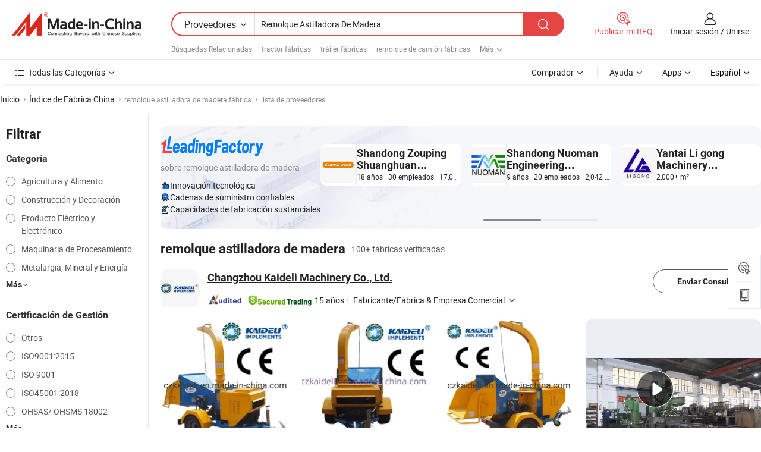

--- FILE ---
content_type: text/html;charset=UTF-8
request_url: https://es.made-in-china.com/factory/trailer-wood-chipper.html
body_size: 75069
content:
<!DOCTYPE HTML>
<html lang="es" dir="ltr" >
<head>
            <base href="//es.made-in-china.com" target="_top"/>
        <meta http-equiv="Content-Type" content="text/html; charset=utf-8" />
    <title>Fábrica de remolque astilladora de madera, lista de fábrica china de remolque astilladora de madera a la que puede comprar directamente.</title>
    <meta name="Keywords" content="fábrica de remolque astilladora de madera, fábrica de remolque astilladora de madera de China, fábricas chinas de remolque astilladora de madera, fabricantes chinos de remolque astilladora de madera, proveedores chinos de remolque astilladora de madera" />
    <meta name="Description" content="Buscar fábrica de remolque astilladora de madera en China, lista defábrica china deremolque astilladora de madera a la que puedecomprar directamente. Te ofrecemos una gran lista de fábricas / fabricantes,exportadores o comerciantes chinos, confiables y verificados de remolque astilladora de madera por un inspector de terceros." />
    <link rel="canonical" href="https://es.made-in-china.com/factory/trailer-wood-chipper.html">
    <link rel="preload" href="https://www.micstatic.com/landing/www/qf-new/images/leading_factory_bg_16d08a06.webp" as="image" fetchpriority="high">
    <link rel="dns-prefetch" href="//www.micstatic.com">
<link rel="preconnect" href="//www.micstatic.com">
<link rel="dns-prefetch" href="//image.made-in-china.com">
<link rel="preconnect" href="//image.made-in-china.com">
<link rel="dns-prefetch" href="//pic.made-in-china.com">
<link rel="preconnect" href="//pic.made-in-china.com">
        <link type="text/css" rel="stylesheet" href="https://www.micstatic.com/common/css/base/pc_base_8dc983a5.css" /> <link type="text/css" rel="stylesheet" href="https://www.micstatic.com/landing/www/qf-new/css/qf_010be316.css" /> <link type="text/css" rel="stylesheet" href="https://www.micstatic.com/landing/www/qf-new/dist/css/future_affe6d58.css" /> <link type="text/css" rel="stylesheet" href="https://www.micstatic.com/landing/www/qf-new/dist/css/main_984ea7d2.css" /> <script type="module" src="https://www.micstatic.com/common/js/libs/esm/@msr/client@2/index_02329b7a.js"></script><link rel="alternate" hreflang="de" href="https://de.made-in-china.com/factory/trailer-wood-chipper.html" />
            <link rel="alternate" hreflang="hi" href="https://hi.made-in-china.com/factory/trailer-wood-chipper.html" />
            <link rel="alternate" hreflang="ru" href="https://ru.made-in-china.com/factory/trailer-wood-chipper.html" />
            <link rel="alternate" hreflang="pt" href="https://pt.made-in-china.com/factory/trailer-wood-chipper.html" />
            <link rel="alternate" hreflang="ko" href="https://kr.made-in-china.com/factory/trailer-wood-chipper.html" />
            <link rel="alternate" hreflang="en" href="https://www.made-in-china.com/factory/trailer-wood-chipper.html" />
            <link rel="alternate" hreflang="it" href="https://it.made-in-china.com/factory/trailer-wood-chipper.html" />
            <link rel="alternate" hreflang="fr" href="https://fr.made-in-china.com/factory/trailer-wood-chipper.html" />
            <link rel="alternate" hreflang="es" href="https://es.made-in-china.com/factory/trailer-wood-chipper.html" />
            <link rel="alternate" hreflang="sa" href="https://sa.made-in-china.com/factory/trailer-wood-chipper.html" />
            <link rel="alternate" hreflang="x-default" href="https://www.made-in-china.com/factory/trailer-wood-chipper.html" />
            <link rel="alternate" hreflang="vi" href="https://vi.made-in-china.com/factory/trailer-wood-chipper.html" />
            <link rel="alternate" hreflang="th" href="https://th.made-in-china.com/factory/trailer-wood-chipper.html" />
            <link rel="alternate" hreflang="ja" href="https://jp.made-in-china.com/factory/trailer-wood-chipper.html" />
            <link rel="alternate" hreflang="id" href="https://id.made-in-china.com/factory/trailer-wood-chipper.html" />
            <link rel="alternate" hreflang="nl" href="https://nl.made-in-china.com/factory/trailer-wood-chipper.html" />
            <link rel="alternate" hreflang="tr" href="https://tr.made-in-china.com/factory/trailer-wood-chipper.html" />
    <!-- Polyfill Code Begin --><script chaset="utf-8" type="text/javascript" src="https://www.micstatic.com/polyfill/polyfill-simplify_eb12d58d.js"></script><!-- Polyfill Code End --></head>
<body probe-clarity="false" >
            <div id="header" ></div>
<script>
    function headerMlanInit() {
        const funcName = 'headerMlan';
        const app = new window[funcName]({target: document.getElementById('header'), props: {props: {"pageType":3,"logoTitle":"Fabricantes y proveedores","logoUrl":null,"base":{"buyerInfo":{"service":"Servicio","newUserGuide":"Guía de Nuevo Usuario","auditReport":"Audited Suppliers' Reports","meetSuppliers":"Meet Suppliers","onlineTrading":"Secured Trading Service","buyerCenter":"Centro del Comprador","contactUs":"Contáctenos","search":"Buscar","prodDirectory":"Directorio de Productos","supplierDiscover":"Supplier Discover","sourcingRequest":"Publicar Solicitud de Compra","quickLinks":"Quick Links","myFavorites":"Mis Favoritos","visitHistory":"Historial de Navegación","buyer":"Comprador","blog":"Perspectivas Comerciales"},"supplierInfo":{"supplier":"Proveedor","joinAdvance":"加入高级会员","tradeServerMarket":"外贸服务市场","memberHome":"外贸e家","cloudExpo":"Smart Expo云展会","onlineTrade":"交易服务","internationalLogis":"国际物流","northAmericaBrandSailing":"北美全渠道出海","micDomesticTradeStation":"中国制造网内贸站"},"helpInfo":{"whyMic":"Why Made-in-China.com","auditSupplierWay":"Cómo auditamos a los proveedores","securePaymentWay":"Cómo aseguramos el pago","submitComplaint":"Presentar una queja","contactUs":"Contáctenos","faq":"Preguntas más frecuentes","help":"Ayuda"},"appsInfo":{"downloadApp":"¡Descargar App!","forBuyer":"Para Comprador","forSupplier":"Para Proveedor","exploreApp":"Explora los descuentos exclusivos de la App","apps":"Apps"},"languages":[{"lanCode":0,"simpleName":"en","name":"English","value":"//www.made-in-china.com/factory/trailer-wood-chipper.html","htmlLang":"en"},{"lanCode":5,"simpleName":"es","name":"Español","value":"//es.made-in-china.com/","htmlLang":"es"},{"lanCode":4,"simpleName":"pt","name":"Português","value":"//pt.made-in-china.com/factory/trailer-wood-chipper.html","htmlLang":"pt"},{"lanCode":2,"simpleName":"fr","name":"Français","value":"//fr.made-in-china.com/factory/trailer-wood-chipper.html","htmlLang":"fr"},{"lanCode":3,"simpleName":"ru","name":"Русский язык","value":"//ru.made-in-china.com/factory/trailer-wood-chipper.html","htmlLang":"ru"},{"lanCode":8,"simpleName":"it","name":"Italiano","value":"//it.made-in-china.com/factory/trailer-wood-chipper.html","htmlLang":"it"},{"lanCode":6,"simpleName":"de","name":"Deutsch","value":"//de.made-in-china.com/factory/trailer-wood-chipper.html","htmlLang":"de"},{"lanCode":7,"simpleName":"nl","name":"Nederlands","value":"//nl.made-in-china.com/factory/trailer-wood-chipper.html","htmlLang":"nl"},{"lanCode":9,"simpleName":"sa","name":"العربية","value":"//sa.made-in-china.com/factory/trailer-wood-chipper.html","htmlLang":"ar"},{"lanCode":11,"simpleName":"kr","name":"한국어","value":"//kr.made-in-china.com/factory/trailer-wood-chipper.html","htmlLang":"ko"},{"lanCode":10,"simpleName":"jp","name":"日本語","value":"//jp.made-in-china.com/factory/trailer-wood-chipper.html","htmlLang":"ja"},{"lanCode":12,"simpleName":"hi","name":"हिन्दी","value":"//hi.made-in-china.com/factory/trailer-wood-chipper.html","htmlLang":"hi"},{"lanCode":13,"simpleName":"th","name":"ภาษาไทย","value":"//th.made-in-china.com/factory/trailer-wood-chipper.html","htmlLang":"th"},{"lanCode":14,"simpleName":"tr","name":"Türkçe","value":"//tr.made-in-china.com/factory/trailer-wood-chipper.html","htmlLang":"tr"},{"lanCode":15,"simpleName":"vi","name":"Tiếng Việt","value":"//vi.made-in-china.com/factory/trailer-wood-chipper.html","htmlLang":"vi"},{"lanCode":16,"simpleName":"id","name":"Bahasa Indonesia","value":"//id.made-in-china.com/factory/trailer-wood-chipper.html","htmlLang":"id"}],"showMlan":true,"showRules":false,"rules":"Rules","language":"es","menu":"Menú","subTitle":null,"subTitleLink":null,"stickyInfo":null},"categoryRegion":{"categories":"Todas las Categorías","categoryList":[{"name":"Agricultura y Alimento","value":"https://es.made-in-china.com/category1_Agriculture-Food/Agriculture-Food_usssssssss.html","catCode":"1000000000"},{"name":"Ropa y Accesorios","value":"https://es.made-in-china.com/category1_Apparel-Accessories/Apparel-Accessories_uussssssss.html","catCode":"1100000000"},{"name":"Artes y Antigüedades","value":"https://es.made-in-china.com/category1_Arts-Crafts/Arts-Crafts_uyssssssss.html","catCode":"1200000000"},{"name":"Piezas y Accesorios de Auto y de Moto","value":"https://es.made-in-china.com/category1_Auto-Motorcycle-Parts-Accessories/Auto-Motorcycle-Parts-Accessories_yossssssss.html","catCode":"2900000000"},{"name":"Bolsas, Maletínes y Cajas","value":"https://es.made-in-china.com/category1_Bags-Cases-Boxes/Bags-Cases-Boxes_yhssssssss.html","catCode":"2600000000"},{"name":"Productos Químicos","value":"https://es.made-in-china.com/category1_Chemicals/Chemicals_uissssssss.html","catCode":"1300000000"},{"name":"Productos de Computadora","value":"https://es.made-in-china.com/category1_Computer-Products/Computer-Products_iissssssss.html","catCode":"3300000000"},{"name":"Construcción y Decoración","value":"https://es.made-in-china.com/category1_Construction-Decoration/Construction-Decoration_ugssssssss.html","catCode":"1500000000"},{"name":"Electrónicos de Consumo","value":"https://es.made-in-china.com/category1_Consumer-Electronics/Consumer-Electronics_unssssssss.html","catCode":"1400000000"},{"name":"Producto Eléctrico y Electrónico","value":"https://es.made-in-china.com/category1_Electrical-Electronics/Electrical-Electronics_uhssssssss.html","catCode":"1600000000"},{"name":"Mueble","value":"https://es.made-in-china.com/category1_Furniture/Furniture_yessssssss.html","catCode":"2700000000"},{"name":"Salud y Medicina","value":"https://es.made-in-china.com/category1_Health-Medicine/Health-Medicine_uessssssss.html","catCode":"1700000000"},{"name":"Equipo y Componentes Industriales","value":"https://es.made-in-china.com/category1_Industrial-Equipment-Components/Industrial-Equipment-Components_inssssssss.html","catCode":"3400000000"},{"name":"Instrumentos y Medidores","value":"https://es.made-in-china.com/category1_Instruments-Meters/Instruments-Meters_igssssssss.html","catCode":"3500000000"},{"name":"Industria Ligera y Uso Diario","value":"https://es.made-in-china.com/category1_Light-Industry-Daily-Use/Light-Industry-Daily-Use_urssssssss.html","catCode":"1800000000"},{"name":"Lámparas y Faroles","value":"https://es.made-in-china.com/category1_Lights-Lighting/Lights-Lighting_isssssssss.html","catCode":"3000000000"},{"name":"Maquinaria de Procesamiento","value":"https://es.made-in-china.com/category1_Manufacturing-Processing-Machinery/Manufacturing-Processing-Machinery_uossssssss.html","catCode":"1900000000"},{"name":"Metalurgia, Mineral y Energía","value":"https://es.made-in-china.com/category1_Metallurgy-Mineral-Energy/Metallurgy-Mineral-Energy_ysssssssss.html","catCode":"2000000000"},{"name":"Suministros de Oficina","value":"https://es.made-in-china.com/category1_Office-Supplies/Office-Supplies_yrssssssss.html","catCode":"2800000000"},{"name":"Embalaje e Impresión","value":"https://es.made-in-china.com/category1_Packaging-Printing/Packaging-Printing_ihssssssss.html","catCode":"3600000000"},{"name":"Seguridad y Protección","value":"https://es.made-in-china.com/category1_Security-Protection/Security-Protection_ygssssssss.html","catCode":"2500000000"},{"name":"Servicio","value":"https://es.made-in-china.com/category1_Service/Service_ynssssssss.html","catCode":"2400000000"},{"name":"Artículos de Deporte y Recreación","value":"https://es.made-in-china.com/category1_Sporting-Goods-Recreation/Sporting-Goods-Recreation_iussssssss.html","catCode":"3100000000"},{"name":"Producto Textil","value":"https://es.made-in-china.com/category1_Textile/Textile_yussssssss.html","catCode":"2100000000"},{"name":"Herramientas y Ferretería","value":"https://es.made-in-china.com/category1_Tools-Hardware/Tools-Hardware_iyssssssss.html","catCode":"3200000000"},{"name":"Juguetes","value":"https://es.made-in-china.com/category1_Toys/Toys_yyssssssss.html","catCode":"2200000000"},{"name":"Transporte","value":"https://es.made-in-china.com/category1_Transportation/Transportation_yissssssss.html","catCode":"2300000000"}],"more":"Más"},"searchRegion":{"show":true,"lookingFor":"Cuéntanos lo que estás buscando...","homeUrl":"//es.made-in-china.com","products":"Productos","suppliers":"Proveedores","auditedFactory":null,"uploadImage":"Subir Imagen","max20MbPerImage":"Máximo 20 MB por imagen","yourRecentKeywords":"Tus Palabras Clave Recientes","clearHistory":"Borrar Historial","popularSearches":"Búsquedas Relacionadas","relatedSearches":"Más","more":null,"maxSizeErrorMsg":"Subida fallida. El tamaño máximo de la imagen es de 20 MB.","noNetworkErrorMsg":"No hay conexión de red. Por favor revise su configuración de red y inténtelo de nuevo.","uploadFailedErrorMsg":"Carga fallida. Formato de imagen incorrecto. Formatos admitidos: JPG, PNG, BMP.","relatedList":[{"word":"tractor fábricas","adsData":"","link":"https://es.made-in-china.com/factory/tractor.html","title":"tractor fábricas"},{"word":"tráiler fábricas","adsData":"","link":"https://es.made-in-china.com/factory/trailer.html","title":"tráiler fábricas"},{"word":"remolque de camión fábricas","adsData":"","link":"https://es.made-in-china.com/factory/truck-trailer.html","title":"remolque de camión fábricas"},{"word":"tractor de granja fábricas","adsData":"","link":"https://es.made-in-china.com/factory/farm-tractor.html","title":"tractor de granja fábricas"},{"word":"implementos de tractor fábricas","adsData":"","link":"https://es.made-in-china.com/factory/tractor-implements.html","title":"implementos de tractor fábricas"},{"word":"tractor con remolque fábricas","adsData":"","link":"https://es.made-in-china.com/factory/tractor-with-trailer.html","title":"tractor con remolque fábricas"},{"word":"tractores agrícolas fábricas","adsData":"","link":"https://es.made-in-china.com/factory/agricultural-tractors.html","title":"tractores agrícolas fábricas"},{"word":"accesorios para remolques fábricas","adsData":"","link":"https://es.made-in-china.com/factory/trailer-accessories.html","title":"accesorios para remolques fábricas"},{"word":"tractor de ruedas fábricas","adsData":"","link":"https://es.made-in-china.com/factory/wheel-tractor.html","title":"tractor de ruedas fábricas"},{"word":"tractor foton fábricas","adsData":"","link":"https://es.made-in-china.com/factory/foton-tractor.html","title":"tractor foton fábricas"}],"relatedTitle":null,"relatedTitleLink":null,"formParams":null,"mlanFormParams":{"keyword":"Remolque Astilladora De Madera","inputkeyword":"Remolque Astilladora De Madera","type":null,"currentTab":null,"currentPage":null,"currentCat":null,"currentRegion":null,"currentProp":null,"submitPageUrl":null,"parentCat":null,"otherSearch":null,"currentAllCatalogCodes":null,"sgsMembership":null,"memberLevel":null,"topOrder":null,"size":null,"more":"más","less":"less","staticUrl50":null,"staticUrl10":null,"staticUrl30":null,"condition":"1","conditionParamsList":[{"condition":"0","conditionName":null,"action":"/productSearch?keyword=#word#","searchUrl":null,"inputPlaceholder":null},{"condition":"1","conditionName":null,"action":"https://es.made-in-china.com/companySearch?keyword=#word#","searchUrl":null,"inputPlaceholder":null}]},"enterKeywordTips":"Introduzca una palabra clave al menos para su búsqueda.","openMultiSearch":false},"frequentRegion":{"rfq":{"rfq":"Publicar mi RFQ","searchRfq":"Search RFQs","acquireRfqHover":"Cuéntanos qué necesitas y prueba la manera fácil de obtener cotizaciones !","searchRfqHover":"Discover quality RFQs and connect with big-budget buyers"},"account":{"account":"Cuenta","signIn":"Iniciar sesión","join":"Unirse","newUser":"Nuevo Usuario","joinFree":"Unirse","or":"O","socialLogin":"Al hacer clic en Iniciar Sesión, Unirse Gratis o Continuar con Facebook, Linkedin, Twitter, Google, %s, acepto el %sUser Agreement%s y la %sPrivacy Policy%s","message":"Mensajes","quotes":"Citas","orders":"Pedidos","favorites":"Favoritos","visitHistory":"Historial de Navegación","postSourcingRequest":"Publicar Solicitud de Compra","hi":"Hola","signOut":"Desconectar","manageProduct":"Gestionar Productos","editShowroom":"Editar sala de exposición","username":"","userType":null,"foreignIP":true,"currentYear":2026,"userAgreement":"Acuerdo de Usuario","privacyPolicy":"Política de Privacidad"},"message":{"message":"Mensajes","signIn":"Iniciar sesión","join":"Unirse","newUser":"Nuevo Usuario","joinFree":"Unirse","viewNewMsg":"Sign in to view the new messages","inquiry":"Consultas","rfq":"RFQs","awaitingPayment":"Awaiting payments","chat":"Charlar","awaitingQuotation":"Esperando cotizaciones"},"cart":{"cart":"Cesta de Consultas"}},"busiRegion":null,"previewRegion":null,"relatedQpSync":true,"relatedQpSearchUrl":"https://www.made-in-china.com/multi-search/getHeadRelatedQp?word=trailer wood chipper&headQpType=QF&lanCode=5"}}});
		const hoc=o=>(o.__proto__.$get=function(o){return this.$$.ctx[this.$$.props[o]]},o.__proto__.$getKeys=function(){return Object.keys(this.$$.props)},o.__proto__.$getProps=function(){return this.$get("props")},o.__proto__.$setProps=function(o){var t=this.$getKeys(),s={},p=this;t.forEach(function(o){s[o]=p.$get(o)}),s.props=Object.assign({},s.props,o),this.$set(s)},o.__proto__.$help=function(){console.log("\n            $set(props): void             | 设置props的值\n            $get(key: string): any        | 获取props指定key的值\n            $getKeys(): string[]          | 获取props所有key\n            $getProps(): any              | 获取props里key为props的值（适用nail）\n            $setProps(params: any): void  | 设置props里key为props的值（适用nail）\n            $on(ev, callback): func       | 添加事件监听，返回移除事件监听的函数\n            $destroy(): void              | 销毁组件并触发onDestroy事件\n        ")},o);
        window[`${funcName}Api`] = hoc(app);
    };
</script><script type="text/javascript" crossorigin="anonymous" onload="headerMlanInit()" src="https://www.micstatic.com/nail/pc/header-mlan_6f301846.js"></script>    <input type="hidden" id="lanCode" name="lanCode" value="5">
    <input type="hidden" id="lan" name="lan" value="es">
    <input type="hidden" name="is_track_single_page" id="is_track_single_page" />
<input id="sensor_pg_v" type="hidden" value="tp:103,stp:10302,st:qf,m:trailer-wood-chipper,p:1" />
    <input type="hidden" id="J-searchWord" value="trailer-wood-chipper"/>
<!-- 设置 Clarity 标签内容 -->
<!-- 引入 Clarity 脚本 -->
            <script type="application/ld+json">
        	{"contentUrl":"https://v.made-in-china.com/ucv/sbr/015269d2e68b15b8f16c99968de82b/58da631e4564978955212608553_h264_def.mp4","description":"Buscar fábrica de remolque astilladora de madera en China, lista defábrica china deremolque astilladora de madera a la que puedecomprar directamente. Te ofrecemos una gran lista de fábricas / fabricantes,exportadores o comerciantes chinos, confiables y verificados de remolque astilladora de madera por un inspector de terceros.","name":"Fábrica de remolque astilladora de madera, lista de fábrica china de remolque astilladora de madera a la que puede comprar directamente.","@context":"http://schema.org","@type":"VideoObject","thumbnailUrl":"http://image.made-in-china.com/312f0j00vTWahEiKRrVQ/5-9-02-mp4.jpg","uploadDate":"2019-10-15T10:50:27+08:00"}
    	</script>
    <script id="introText" type="text/html">
        <h3><strong>¿Cuáles Son Los Beneficios De Usar Un Chipeador De Madera Remolcado?</strong></h3>
<p>Usar un chipeador de madera remolcado ofrece numerosos beneficios tanto para usuarios residenciales como comerciales. Una de las principales ventajas es su movilidad. A diferencia de los chipeadores de madera estacionarios, una versión montada en remolque se puede transportar fácilmente a varios sitios de trabajo, lo que la hace ideal para empresas de paisajismo, servicios de árboles y propietarios de viviendas con grandes propiedades. Esta movilidad permite a los usuarios triturar madera y escombros en el lugar, reduciendo la necesidad de transportar ramas y troncos pesados a una ubicación central. Otro beneficio significativo es la eficiencia de un chipeador de madera remolcado. Estas máquinas están diseñadas para manejar volúmenes más grandes de madera y pueden procesar ramas y troncos rápidamente, ahorrando tiempo y costos laborales. Muchos modelos están equipados con motores potentes y cuchillas afiladas que pueden triturar materiales difíciles, lo que los hace adecuados para una variedad de tareas, desde limpiar árboles caídos después de una tormenta hasta mantener un jardín ordenado. Además, usar un chipeador de madera remolcado puede contribuir a la sostenibilidad ambiental. Al triturar madera y escombros orgánicos, los usuarios pueden crear mantillo que se puede usar en jardines y paisajismo. Esto no solo reduce los desechos, sino que también proporciona un recurso natural que puede mejorar la calidad del suelo y promover el crecimiento saludable de las plantas. Además, triturar madera reduce la cantidad de material enviado a los vertederos, alineándose con prácticas ecológicas. La seguridad es otra consideración importante. Los chipeadores de madera remolcados a menudo están diseñados con características de seguridad que protegen al operador y a los transeúntes. Estas pueden incluir interruptores de apagado de emergencia, protecciones de seguridad y conductos de alimentación que minimizan el riesgo de lesiones. La capacitación adecuada y la adherencia a las pautas de seguridad pueden mejorar aún más la operación segura de estas máquinas. En resumen, los beneficios de usar un chipeador de madera remolcado incluyen movilidad, eficiencia, sostenibilidad ambiental y mayor seguridad. Ya sea para uso profesional o proyectos personales, estas máquinas pueden mejorar significativamente el proceso de gestión de desechos de madera y contribuir a un espacio exterior más limpio y organizado.</p>
<h3><strong>¿Cómo Elegir el Chipeador de Madera Remolcado Adecuado?</strong></h3>
<p>Elegir el chipeador de madera remolcado adecuado implica varias consideraciones clave para garantizar que la máquina satisfaga sus necesidades específicas. Primero, evalúe el tamaño y tipo de material que va a triturar. Diferentes modelos están diseñados para manejar diámetros variables de ramas y tipos de madera. Si planea triturar troncos más grandes, busque un modelo con una abertura de alimentación más amplia y un motor más potente. A continuación, considere la fuente de energía. Los chipeadores de madera remolcados pueden ser alimentados por gasolina o electricidad. Los modelos a gasolina tienden a ofrecer más movilidad y son adecuados para ubicaciones remotas sin acceso a tomas de corriente. Por otro lado, los modelos eléctricos son más silenciosos y pueden requerir menos mantenimiento, lo que los hace ideales para uso residencial en áreas suburbanas. Otro factor importante es la capacidad del chipeador. Esto se mide típicamente en términos de la cantidad de material que puede procesar por hora. Si tiene un gran volumen de madera para triturar, opte por un modelo con una capacidad más alta para ahorrar tiempo y esfuerzo. Además, verifique las opciones de tamaño de astillas disponibles en la máquina. Algunos chipeadores le permiten ajustar el tamaño de las astillas producidas, lo que puede ser beneficioso para diferentes aplicaciones de paisajismo. Las características de seguridad también deben ser una prioridad al seleccionar un chipeador de madera remolcado. Busque modelos que incluyan protecciones de seguridad, interruptores de apagado de emergencia e instrucciones de operación claras. Las medidas de seguridad adecuadas pueden ayudar a prevenir accidentes y lesiones durante la operación. Por último, considere el peso y los requisitos de remolque del chipeador de madera remolcado. Asegúrese de que su vehículo pueda remolcar la máquina de manera segura y que cumpla con las regulaciones locales sobre el remolque de remolques. Al tener en cuenta estos factores, puede elegir el chipeador de madera remolcado adecuado que satisfaga sus necesidades y mejore sus esfuerzos de mantenimiento al aire libre.</p>
<h3><strong>¿Qué Mantenimiento Se Requiere Para un Chipeador de Madera Remolcado?</strong></h3>
<p>El mantenimiento de un chipeador de madera remolcado es esencial para garantizar su longevidad y rendimiento óptimo. El mantenimiento regular no solo ayuda a prevenir averías, sino que también mejora la seguridad durante la operación. Aquí hay algunas tareas de mantenimiento clave a considerar. Primero, inspeccione regularmente las cuchillas del chipeador de madera. Las cuchillas desafiladas o dañadas pueden reducir la eficiencia y aumentar el riesgo de accidentes. Afilar o reemplazar las cuchillas según sea necesario asegurará que la máquina funcione de manera suave y efectiva. Se recomienda revisar las cuchillas después de cada uso, especialmente si está triturando materiales duros o abrasivos. A continuación, mantenga la máquina limpia. Después de cada uso, retire cualquier residuo, astillas de madera y suciedad del chipeador. Esto no solo ayuda a mantener la apariencia de la máquina, sino que también previene obstrucciones y asegura que el chipeador funcione de manera eficiente. Preste especial atención al conducto de alimentación y al área de descarga, ya que estos pueden acumular material que puede obstaculizar el rendimiento. Revise regularmente el nivel de aceite del motor y de combustible. Para modelos a gasolina, asegúrese de que el aceite esté limpio y en el nivel adecuado. Cambie el aceite de acuerdo con las recomendaciones del fabricante para mantener el motor funcionando sin problemas. Además, use combustible de alta calidad para prevenir problemas en el motor y asegurar un rendimiento óptimo. Inspeccione regularmente el remolque y los neumáticos. Asegúrese de que los neumáticos estén correctamente inflados y en buenas condiciones para garantizar un remolque seguro. Verifique que las luces y frenos del remolque funcionen correctamente, ya que esto es crucial para un transporte seguro en la carretera. Finalmente, consulte el manual del fabricante para obtener pautas y horarios de mantenimiento específicos. Seguir estas recomendaciones le ayudará a mantener su chipeador de madera remolcado en óptimas condiciones, asegurando que siga siendo una herramienta confiable para sus proyectos al aire libre.</p>
<h3><strong>¿Qué Precauciones de Seguridad Deben Tomarse Al Usar un Chipeador de Madera Remolcado?</strong></h3>
<p>Usar un chipeador de madera remolcado puede ser una forma segura y eficiente de gestionar los desechos de madera, pero es esencial seguir precauciones de seguridad para prevenir accidentes y lesiones. Aquí hay algunas medidas de seguridad clave a considerar al operar un chipeador de madera. Primero y ante todo, siempre use el equipo de protección personal (EPP) adecuado. Esto incluye gafas de seguridad para proteger sus ojos de los escombros voladores, protección auditiva para protegerse del ruido fuerte y guantes para proteger sus manos. También es importante usar calzado resistente para prevenir lesiones por objetos que caen o por el equipo. Antes de operar el chipeador, familiarícese con los controles y características de seguridad de la máquina. Lea el manual del fabricante a fondo para entender cómo operar el chipeador de manera segura. Asegúrese de que todas las protecciones de seguridad estén en su lugar y funcionando correctamente antes de encender la máquina. Al alimentar material en el chipeador, siga siempre las pautas del fabricante sobre el tamaño y tipo de madera que se puede procesar. Evite sobrecargar el chipeador, ya que esto puede provocar atascos y aumentar el riesgo de lesiones. Use un palo de empuje o una herramienta similar para guiar ramas más pequeñas hacia el conducto de alimentación, manteniendo sus manos alejadas de las cuchillas. Nunca intente despejar un atasco mientras el chipeador esté en funcionamiento. Si la máquina se obstruye, apáguela y espere a que las cuchillas se detengan por completo antes de intentar eliminar la obstrucción. Esto es crucial para prevenir lesiones graves. Además, asegúrese de que los transeúntes se mantengan a una distancia segura mientras el chipeador esté en operación. Establezca un área de trabajo clara y comuníquese con otros cercanos para evitar distracciones. Si está trabajando en equipo, designe a un observador para ayudar a monitorear el área y garantizar la seguridad. En resumen, tomar precauciones de seguridad al usar un chipeador de madera remolcado es esencial para prevenir accidentes y lesiones. Al usar el EPP adecuado, comprender la operación de la máquina y seguir las pautas de seguridad, puede gestionar de manera segura y efectiva los desechos de madera en sus proyectos al aire libre.</p>
    </script>
<!-- SONA2024 2.2.1 --><div id="first-screen-block"><div class="crumb" itemscope="" itemType="https://schema.org/BreadcrumbList"><span itemProp="itemListElement" itemscope="" itemType="https://schema.org/ListItem"><a rel="nofollow" href="/" itemProp="item"><span itemProp="name">Inicio</span></a><meta itemProp="position" content="1"/></span><img src="https://www.micstatic.com/landing/www/qf-new/dist/assets/arrow-right-Bd5qwbiu.svg" alt="arrow-right"/><span itemProp="itemListElement" itemscope="" itemType="https://schema.org/ListItem"><a href="/factory-index/t.html" itemProp="item"><span itemProp="name">Índice de Fábrica China</span></a><meta itemProp="position" content="2"/></span><img src="https://www.micstatic.com/landing/www/qf-new/dist/assets/arrow-right-Bd5qwbiu.svg" alt="arrow-right"/><span class="gray-crumb">remolque astilladora de madera fábrica</span><img src="https://www.micstatic.com/landing/www/qf-new/dist/assets/arrow-right-Bd5qwbiu.svg" alt="arrow-right"/><span class="gray-crumb">lista de proveedores</span></div><div class="page-top-wrapper"><div class="filter-wrapper"><div class="filter-title">Filtrar</div><div class="filter-groups" faw-module="filter"><form action="#" class="ft-form is-horizontal qf-filter-form"><div class="filter-group"><div class="filter-group-header"><span class="filter-group-title">Categoría</span></div><div class="ft-form-item"><div class="ft-form-item-control"><div class="ft-form-item-input"><div class="ft-radio-group is-vertical"><label class="ft-radio is-primary"><input type="radio" value="1000000000" ads-data="" name="catCode"/><span class="ft-radio-front"></span><span class="ft-radio-label">Agricultura y Alimento</span></label><label class="ft-radio is-primary"><input type="radio" value="1500000000" ads-data="" name="catCode"/><span class="ft-radio-front"></span><span class="ft-radio-label">Construcción y Decoración</span></label><label class="ft-radio is-primary"><input type="radio" value="1600000000" ads-data="" name="catCode"/><span class="ft-radio-front"></span><span class="ft-radio-label">Producto Eléctrico y Electrónico</span></label><label class="ft-radio is-primary"><input type="radio" value="1900000000" ads-data="" name="catCode"/><span class="ft-radio-front"></span><span class="ft-radio-label">Maquinaria de Procesamiento</span></label><label class="ft-radio is-primary"><input type="radio" value="2000000000" ads-data="" name="catCode"/><span class="ft-radio-front"></span><span class="ft-radio-label">Metalurgia, Mineral y Energía</span></label></div></div></div></div><div class="view-more-btn" ads-data="st:14"><span>Más</span><i class="ob-icon icon-down"></i></div></div><div class="filter-group"><div class="filter-group-header"><span class="filter-group-title">Certificación de Gestión</span></div><div class="ft-form-item"><div class="ft-form-item-control"><div class="ft-form-item-input"><div class="ft-radio-group is-vertical"><label class="ft-radio is-primary"><input type="radio" value="-4" ads-data="" name="managementCertification"/><span class="ft-radio-front"></span><span class="ft-radio-label">Otros</span></label><label class="ft-radio is-primary"><input type="radio" value="-5" ads-data="" name="managementCertification"/><span class="ft-radio-front"></span><span class="ft-radio-label">ISO9001:2015</span></label><label class="ft-radio is-primary"><input type="radio" value="10" ads-data="" name="managementCertification"/><span class="ft-radio-front"></span><span class="ft-radio-label">ISO 9001</span></label><label class="ft-radio is-primary"><input type="radio" value="100375" ads-data="" name="managementCertification"/><span class="ft-radio-front"></span><span class="ft-radio-label">ISO45001:2018</span></label><label class="ft-radio is-primary"><input type="radio" value="11" ads-data="" name="managementCertification"/><span class="ft-radio-front"></span><span class="ft-radio-label">OHSAS/ OHSMS 18002</span></label></div></div></div></div><div class="view-more-btn" ads-data="st:14"><span>Más</span><i class="ob-icon icon-down"></i></div></div><div class="filter-group"><div class="filter-group-header"><span class="filter-group-title">Capacidad de R&amp;D</span></div><div class="ft-form-item"><div class="ft-form-item-control"><div class="ft-form-item-input"><div class="ft-radio-group is-vertical"><label class="ft-radio is-primary"><input type="radio" value="4" ads-data="" name="rdCapacity"/><span class="ft-radio-front"></span><span class="ft-radio-label">OEM</span></label><label class="ft-radio is-primary"><input type="radio" value="5" ads-data="" name="rdCapacity"/><span class="ft-radio-front"></span><span class="ft-radio-label">ODM</span></label><label class="ft-radio is-primary"><input type="radio" value="6" ads-data="" name="rdCapacity"/><span class="ft-radio-front"></span><span class="ft-radio-label">Marca Propia</span></label><label class="ft-radio is-primary"><input type="radio" value="99" ads-data="" name="rdCapacity"/><span class="ft-radio-front"></span><span class="ft-radio-label">Otros</span></label></div></div></div></div></div><div class="filter-group"><div class="filter-group-header"><span class="filter-group-title">Ingresos Anuales</span></div><div class="ft-form-item"><div class="ft-form-item-control"><div class="ft-form-item-input"><div class="ft-radio-group is-vertical"><label class="ft-radio is-primary"><input type="radio" value="1" ads-data="" name="annualRevenue"/><span class="ft-radio-front"></span><span class="ft-radio-label">Por debajo de US $ 1 Millón</span></label><label class="ft-radio is-primary"><input type="radio" value="3" ads-data="" name="annualRevenue"/><span class="ft-radio-front"></span><span class="ft-radio-label">2,5 ~ 5 millones de dólares</span></label><label class="ft-radio is-primary"><input type="radio" value="4" ads-data="" name="annualRevenue"/><span class="ft-radio-front"></span><span class="ft-radio-label">5 ~ 10 millones de dólares</span></label><label class="ft-radio is-primary"><input type="radio" value="5" ads-data="" name="annualRevenue"/><span class="ft-radio-front"></span><span class="ft-radio-label">10 ~ 50 millones de dólares</span></label><label class="ft-radio is-primary"><input type="radio" value="6" ads-data="" name="annualRevenue"/><span class="ft-radio-front"></span><span class="ft-radio-label">50 ~ 100 millones de dólares</span></label></div></div></div></div><div class="view-more-btn" ads-data="st:14"><span>Más</span><i class="ob-icon icon-down"></i></div></div><div class="filter-group"><div class="filter-group-header"><span class="filter-group-title">Número de empleados</span></div><div class="ft-form-item"><div class="ft-form-item-control"><div class="ft-form-item-input"><div class="ft-radio-group is-vertical"><label class="ft-radio is-primary"><input type="radio" value="1" ads-data="" name="employeeNum"/><span class="ft-radio-front"></span><span class="ft-radio-label">Menos de 5 Personas</span></label><label class="ft-radio is-primary"><input type="radio" value="2" ads-data="" name="employeeNum"/><span class="ft-radio-front"></span><span class="ft-radio-label">5-50 Personas</span></label><label class="ft-radio is-primary"><input type="radio" value="3" ads-data="" name="employeeNum"/><span class="ft-radio-front"></span><span class="ft-radio-label">51-200 Personas</span></label><label class="ft-radio is-primary"><input type="radio" value="4" ads-data="" name="employeeNum"/><span class="ft-radio-front"></span><span class="ft-radio-label">201-500 Personas</span></label><label class="ft-radio is-primary"><input type="radio" value="5" ads-data="" name="employeeNum"/><span class="ft-radio-front"></span><span class="ft-radio-label">501-1000 Personas</span></label></div></div></div></div><div class="view-more-btn" ads-data="st:14"><span>Más</span><i class="ob-icon icon-down"></i></div></div><div class="filter-group"><div class="filter-group-header"><span class="filter-group-title">Provincia &amp; Región</span></div><div class="ft-form-item"><div class="ft-form-item-control"><div class="ft-form-item-input"><div class="ft-radio-group is-vertical"><label class="ft-radio is-primary"><input type="radio" value="Anhui" ads-data="" name="province"/><span class="ft-radio-front"></span><span class="ft-radio-label">Anhui</span></label><label class="ft-radio is-primary"><input type="radio" value="Guangdong" ads-data="" name="province"/><span class="ft-radio-front"></span><span class="ft-radio-label">Guangdong</span></label><label class="ft-radio is-primary"><input type="radio" value="Guangxi" ads-data="" name="province"/><span class="ft-radio-front"></span><span class="ft-radio-label">Guangxi</span></label><label class="ft-radio is-primary"><input type="radio" value="Hebei" ads-data="" name="province"/><span class="ft-radio-front"></span><span class="ft-radio-label">Hebei</span></label><label class="ft-radio is-primary"><input type="radio" value="Henan" ads-data="" name="province"/><span class="ft-radio-front"></span><span class="ft-radio-label">Henan</span></label></div></div></div></div><div class="view-more-btn" ads-data="st:14"><span>Más</span><i class="ob-icon icon-down"></i></div></div><div class="filter-group filter-audited"><div class="ft-form-item"><div class="ft-form-item-control"><div class="ft-form-item-input"><div class="ft-radio-group is-vertical"><label class="ft-radio is-primary"><input type="radio" value="1" ads-data="" name="auditedSuppliers"/><span class="ft-radio-front"></span><span class="ft-radio-label"><img src="https://www.micstatic.com/landing/www/qf-new/dist/assets/audited-DQjVuQn9.png" width="57.5" height="20" alt="Proveedores revisados por servicios de inspección."/></span></label></div></div></div></div></div></form></div></div><div class="page-top-content"><div class="leading-factory-wrapper leading-factory-has-data" faw-module="leading_factory" faw-exposure="true"><div class="leading-factory-container"><div class="leading-factory-left no-data"><div class="leading-factory-logo"><img src="https://www.micstatic.com/landing/www/qf-new/dist/assets/leading_factory-CY6-Z8Up.png" alt=""/></div><div class="leading-factory-subtitle" title="sobre remolque astilladora de madera">sobre remolque astilladora de madera</div><ul class="leading-factory-features"><li class="feature-item"><img src="https://www.micstatic.com/landing/www/qf-new/dist/assets/leading_factory_icon1-b9txvrsa.png" alt=""/><span class="feature-text" title="Innovación tecnológica">Innovación tecnológica</span></li><li class="feature-item"><img src="https://www.micstatic.com/landing/www/qf-new/dist/assets/leading_factory_icon2-D_fmzuKW.png" alt=""/><span class="feature-text" title="Cadenas de suministro confiables">Cadenas de suministro confiables</span></li><li class="feature-item"><img src="https://www.micstatic.com/landing/www/qf-new/dist/assets/leading_factory_icon3-B93UAk-m.png" alt=""/><span class="feature-text" title="Capacidades de fabricación sustanciales">Capacidades de fabricación sustanciales</span></li></ul></div><div class="factory-card-skeleton"><div class="factory-logo-box-skeleton"><div class="skeleton rectangle skeleton-animated"></div></div><div class="factory-divider-skeleton"></div><div class="factory-content-skeleton"><div class="skeleton rectangle skeleton-animated"></div></div></div><div class="factory-card-skeleton"><div class="factory-logo-box-skeleton"><div class="skeleton rectangle skeleton-animated"></div></div><div class="factory-divider-skeleton"></div><div class="factory-content-skeleton"><div class="skeleton rectangle skeleton-animated"></div></div></div></div></div><h1 class="company-list-top"><span class="search-word" title="remolque astilladora de madera">remolque astilladora de madera</span><span class="tip-text">100+ fábricas verificadas</span></h1><div class="company-list-wrapper" faw-module="factory_list"><div class="company-list-wrap"><div class="company-list"><div class="company-item"><div class="com-title"><div class="com-title-left"><a class="com-pic" href="https://es.made-in-china.com/co_czkaideli/" target="_blank" ads-data="st:3,a:1,pcid:MeinrzEyIAlQ,flx_deliv_tp:comb,ads_id:,ads_tp:,srv_id:"><img src="//image.made-in-china.com/206f0j00iEfaoOJSYTgq/Changzhou-Kaideli-Machinery-Co-Ltd-.jpg"/></a><div class="com-title-wrap"><h2 class="com-title-txt"><a href="https://es.made-in-china.com/co_czkaideli/" target="_blank" ads-data="st:3,a:1,pcid:MeinrzEyIAlQ,flx_deliv_tp:comb,ads_id:,ads_tp:,srv_id:">Changzhou Kaideli Machinery Co., Ltd.</a></h2><div class="com-detail"><a class="audited-icon" href="https://es.made-in-china.com/co_czkaideli/company_info.html" target="_blank" ads-data="st:3,a:1,pcid:MeinrzEyIAlQ,flx_deliv_tp:comb,ads_id:,ads_tp:,srv_id:"><img src="https://www.micstatic.com/landing/www/qf-new/dist/assets/as-mQl-B1co.svg"/></a><div class="secured-trading-logo"><a href="https://es.made-in-china.com/co_czkaideli/company_info.html" target="_blank" ads-data="st:3,a:1,pcid:MeinrzEyIAlQ,flx_deliv_tp:comb,ads_id:,ads_tp:,srv_id:"><img src="https://www.micstatic.com/landing/www/qf-new/dist/assets/secured-trading-logo-CrIMDkC9.png"/></a></div><a class="com-year" href="https://es.made-in-china.com/co_czkaideli/company_info.html" target="_blank" ads-data="st:3,a:1,pcid:MeinrzEyIAlQ,flx_deliv_tp:comb,ads_id:,ads_tp:,srv_id:"><span class="year">15 años</span></a><a class="com-info" href="https://es.made-in-china.com/co_czkaideli/" target="_blank" ads-data="st:3,a:1,pcid:MeinrzEyIAlQ,flx_deliv_tp:comb,ads_id:,ads_tp:,srv_id:"><div class="business-type"><span class="dot">·</span><span class="text">Fabricante/Fábrica &amp; Empresa Comercial</span></div><i class="ob-icon icon-down"></i></a></div></div></div><div class="com-btn"><a rel="nofollow" ads-data="st:24,a:1,pcid:MeinrzEyIAlQ,flx_deliv_tp:comb,ads_id:,ads_tp:,srv_id:" class="ft-btn ft-btn-outline-primary ft-btn-round inquiry-btn" href="https://www.made-in-china.com/sendInquiry/shrom_MeinrzEyIAlQ_MeinrzEyIAlQ.html?from=search&amp;type=cs&amp;target=com&amp;word=trailer-wood-chipper&amp;plant=es" target="_blank">Enviar Consulta</a></div></div><div class="com-content"><div class="com-product"><div class="prod-item" faw-exposure="true" ads-data="a:1,pcid:MeinrzEyIAlQ,pdid:DZHAWsJyEltj,flx_deliv_tp:comb,ads_id:,ads_tp:,srv_id:"><a href="https://es.made-in-china.com/co_czkaideli/product_ATV-Hitch-Trailer-Mounted-Wood-Chipper-with-Gasoline-Engine-Kdg5_uonnsgrnru.html" target="_blank"><div class="prod-pic" ads-data="st:8,a:1,pcid:MeinrzEyIAlQ,pdid:DZHAWsJyEltj,flx_deliv_tp:comb,ads_id:,ads_tp:,srv_id:"><img src="https://image.made-in-china.com/221f0j00YCZhPezfakRl/ATV-Hitch-Trailer-Mounted-Wood-Chipper-with-Gasoline-Engine-Kdg5.webp" alt="Desmenuzadora de madera montada en remolque con enganche para ATV y motor de gasolina Kdg5" title="Desmenuzadora de madera montada en remolque con enganche para ATV y motor de gasolina Kdg5"/></div><div class="prod-info"><h3 class="prod-name" ads-data="st:2,a:1,pcid:MeinrzEyIAlQ,pdid:DZHAWsJyEltj,flx_deliv_tp:comb,ads_id:,ads_tp:,srv_id:"><span title="Desmenuzadora de madera montada en remolque con enganche para ATV y motor de gasolina Kdg5">Desmenuzadora de madera montada en remolque con enganche para ATV y motor de gasolina Kdg5</span></h3><div class="prod-price"><span><strong class="price">Negociable</strong></span></div><div class="prod-moq"><span>5<!-- --> <!-- -->Piezas</span><span class="moq-text">(MOQ)</span></div></div></a></div><div class="prod-item" faw-exposure="true" ads-data="a:1,pcid:MeinrzEyIAlQ,pdid:EncrgpyUuthW,flx_deliv_tp:comb,ads_id:,ads_tp:,srv_id:"><a href="https://es.made-in-china.com/co_czkaideli/product_Pto-Driven-Trailer-Mounted-Wood-Chipper-with-13cm-Max-Chipping-Diameter-KDG5-22HP-_ysugrigsyg.html" target="_blank"><div class="prod-pic" ads-data="st:8,a:1,pcid:MeinrzEyIAlQ,pdid:EncrgpyUuthW,flx_deliv_tp:comb,ads_id:,ads_tp:,srv_id:"><img src="https://image.made-in-china.com/221f0j00ZvlMyiSsQuoh/Pto-Driven-Trailer-Mounted-Wood-Chipper-with-13cm-Max-Chipping-Diameter-KDG5-22HP-.webp" alt="Desmenuzadora de madera montada en remolque impulsada por Pto con 13cm diámetro máximo de astillado (KDG5-22HP)" title="Desmenuzadora de madera montada en remolque impulsada por Pto con 13cm diámetro máximo de astillado (KDG5-22HP)"/></div><div class="prod-info"><h3 class="prod-name" ads-data="st:2,a:1,pcid:MeinrzEyIAlQ,pdid:EncrgpyUuthW,flx_deliv_tp:comb,ads_id:,ads_tp:,srv_id:"><span title="Desmenuzadora de madera montada en remolque impulsada por Pto con 13cm diámetro máximo de astillado (KDG5-22HP)">Desmenuzadora de madera montada en remolque impulsada por Pto con 13cm diámetro máximo de astillado (KDG5-22HP)</span></h3><div class="prod-price"><span><strong class="price">US$ <span>2.800,00</span>-<span>3.000,00</span></strong></span></div><div class="prod-moq"><span>5<!-- --> <!-- -->Piezas</span><span class="moq-text">(MOQ)</span></div></div></a></div><div class="prod-item" faw-exposure="true" ads-data="a:1,pcid:MeinrzEyIAlQ,pdid:XwgtuRaChiGe,flx_deliv_tp:comb,ads_id:,ads_tp:,srv_id:"><a href="https://es.made-in-china.com/co_czkaideli/product_22-Gasoline-Engine-Trailer-Mounted-Wood-Chipper_uoniuiheyu.html" target="_blank"><div class="prod-pic" ads-data="st:8,a:1,pcid:MeinrzEyIAlQ,pdid:XwgtuRaChiGe,flx_deliv_tp:comb,ads_id:,ads_tp:,srv_id:"><img src="https://image.made-in-china.com/221f0j00ZMShgfvyZbGE/22-Gasoline-Engine-Trailer-Mounted-Wood-Chipper.webp" alt="22 Trituradora de madera montada en remolque con motor de gasolina" title="22 Trituradora de madera montada en remolque con motor de gasolina"/></div><div class="prod-info"><h3 class="prod-name" ads-data="st:2,a:1,pcid:MeinrzEyIAlQ,pdid:XwgtuRaChiGe,flx_deliv_tp:comb,ads_id:,ads_tp:,srv_id:"><span title="22 Trituradora de madera montada en remolque con motor de gasolina">22 Trituradora de madera montada en remolque con motor de gasolina</span></h3><div class="prod-price"><span><strong class="price">Negociable</strong></span></div><div class="prod-moq"><span>5<!-- --> <!-- -->Piezas</span><span class="moq-text">(MOQ)</span></div></div></a></div><div class="prod-item" faw-exposure="true" ads-data="a:1,pcid:MeinrzEyIAlQ,pdid:gfoRrNBVCDkh,flx_deliv_tp:comb,ads_id:,ads_tp:,srv_id:"><a href="https://es.made-in-china.com/co_czkaideli/product_Easy-Link-Trailer-Mounted-Heavy-Weight-Wood-Chipper-with-22HP-Gasoline-Engine_yunheygirg.html" target="_blank"><div class="prod-pic" ads-data="st:8,a:1,pcid:MeinrzEyIAlQ,pdid:gfoRrNBVCDkh,flx_deliv_tp:comb,ads_id:,ads_tp:,srv_id:"><img src="https://image.made-in-china.com/221f0j00IaHBSspgsRcU/Easy-Link-Trailer-Mounted-Heavy-Weight-Wood-Chipper-with-22HP-Gasoline-Engine.webp" alt="Easy Link Chipper de madera de peso pesado montado en remolque con 22HP Motor de gasolina" title="Easy Link Chipper de madera de peso pesado montado en remolque con 22HP Motor de gasolina"/></div><div class="prod-info"><h3 class="prod-name" ads-data="st:2,a:1,pcid:MeinrzEyIAlQ,pdid:gfoRrNBVCDkh,flx_deliv_tp:comb,ads_id:,ads_tp:,srv_id:"><span title="Easy Link Chipper de madera de peso pesado montado en remolque con 22HP Motor de gasolina">Easy Link Chipper de madera de peso pesado montado en remolque con 22HP Motor de gasolina</span></h3><div class="prod-price"><span><strong class="price">Negociable</strong></span></div><div class="prod-moq"><span>5<!-- --> <!-- -->Piezas</span><span class="moq-text">(MOQ)</span></div></div></a></div></div><div class="com-video"><div faw-exposure="true"><div class="swiper ft-swiper product-swiper" dir="ltr"><div class="swiper-wrapper"><div class="swiper-slide swiper-slide-duplicate" data-swiper-slide-index="4"><div class="prod-pic" ads-data="st:8,a:5,pcid:MeinrzEyIAlQ,flx_deliv_tp:comb,ads_id:,ads_tp:,srv_id:"><img src="//image.made-in-china.com/214f0j00CMiQuBYJCpbk/made-in-china.webp"/></div></div><div class="swiper-slide" data-swiper-slide-index="0"><div class="prod-pic" faw-video="true" ads-data="st:15,a:1,pcid:MeinrzEyIAlQ,item_type:com_details,cloud_media_url:https://v.made-in-china.com/ucv/sbr/015269d2e68b15b8f16c99968de82b/434bbb11c314287942823636059_h264_def.mp4,flx_deliv_tp:comb,ads_id:,ads_tp:,srv_id:"><div class="play-video-btn"><img src="https://www.micstatic.com/landing/www/qf-new/dist/assets/play-BBkcUfs8.png"/></div><img src="https://image.made-in-china.com/318f0j00jtNTyWLEgchD/003-mp4.webp"/></div></div><div class="swiper-slide" data-swiper-slide-index="1"><div class="prod-pic" ads-data="st:8,a:2,pcid:MeinrzEyIAlQ,flx_deliv_tp:comb,ads_id:,ads_tp:,srv_id:"><img src="//image.made-in-china.com/214f0j00jBhTgJalYroz/made-in-china.webp"/></div></div><div class="swiper-slide" data-swiper-slide-index="2"><div class="prod-pic" ads-data="st:8,a:3,pcid:MeinrzEyIAlQ,flx_deliv_tp:comb,ads_id:,ads_tp:,srv_id:"><img src="//image.made-in-china.com/214f0j00OeltuTahIgoz/made-in-china.webp"/></div></div><div class="swiper-slide" data-swiper-slide-index="3"><div class="prod-pic" ads-data="st:8,a:4,pcid:MeinrzEyIAlQ,flx_deliv_tp:comb,ads_id:,ads_tp:,srv_id:"><img src="//image.made-in-china.com/214f0j00FMlTpUEfRukg/made-in-china.webp"/></div></div><div class="swiper-slide" data-swiper-slide-index="4"><div class="prod-pic" ads-data="st:8,a:5,pcid:MeinrzEyIAlQ,flx_deliv_tp:comb,ads_id:,ads_tp:,srv_id:"><img src="//image.made-in-china.com/214f0j00CMiQuBYJCpbk/made-in-china.webp"/></div></div><div class="swiper-slide swiper-slide-duplicate" data-swiper-slide-index="0"><div class="prod-pic" faw-video="true" ads-data="st:15,a:1,pcid:MeinrzEyIAlQ,item_type:com_details,cloud_media_url:https://v.made-in-china.com/ucv/sbr/015269d2e68b15b8f16c99968de82b/434bbb11c314287942823636059_h264_def.mp4,flx_deliv_tp:comb,ads_id:,ads_tp:,srv_id:"><div class="play-video-btn"><img src="https://www.micstatic.com/landing/www/qf-new/dist/assets/play-BBkcUfs8.png"/></div><img src="https://image.made-in-china.com/318f0j00jtNTyWLEgchD/003-mp4.webp"/></div></div></div><div class="swiper-controls"><div class="controls-btn active" style="cursor:pointer"><i class="icon-video-camera"></i></div><div class="controls-btn " style="cursor:pointer"><i class="icon-picture-gallery"></i>1/4</div></div><div class="ft-swiper-prev"><i class="ft-icon icon-left ft-swiper-prev-icon"></i></div><div class="ft-swiper-next"><i class="ft-icon icon-right ft-swiper-next-icon"></i></div></div></div></div></div></div><div class="company-item"><div class="com-title"><div class="com-title-left"><a class="com-pic" href="https://es.made-in-china.com/co_zpwosen/" target="_blank" ads-data="st:3,a:2,pcid:MeTQjigcaopn,flx_deliv_tp:comb,ads_id:,ads_tp:,srv_id:"><img src="//image.made-in-china.com/206f0j00raVfCDknhYqw/Zouping-Wosen-Machinery-Co-Ltd-.jpg"/></a><div class="com-title-wrap"><h2 class="com-title-txt"><a href="https://es.made-in-china.com/co_zpwosen/" target="_blank" ads-data="st:3,a:2,pcid:MeTQjigcaopn,flx_deliv_tp:comb,ads_id:,ads_tp:,srv_id:">Zouping Wosen Machinery Co., Ltd.</a></h2><div class="com-detail"><a class="audited-icon" href="https://es.made-in-china.com/co_zpwosen/company_info.html" target="_blank" ads-data="st:3,a:2,pcid:MeTQjigcaopn,flx_deliv_tp:comb,ads_id:,ads_tp:,srv_id:"><img src="https://www.micstatic.com/landing/www/qf-new/dist/assets/as-mQl-B1co.svg"/></a><div class="secured-trading-logo"><a href="https://es.made-in-china.com/co_zpwosen/company_info.html" target="_blank" ads-data="st:3,a:2,pcid:MeTQjigcaopn,flx_deliv_tp:comb,ads_id:,ads_tp:,srv_id:"><img src="https://www.micstatic.com/landing/www/qf-new/dist/assets/secured-trading-logo-CrIMDkC9.png"/></a></div><a class="com-info" href="https://es.made-in-china.com/co_zpwosen/" target="_blank" ads-data="st:3,a:2,pcid:MeTQjigcaopn,flx_deliv_tp:comb,ads_id:,ads_tp:,srv_id:"><i class="ob-icon icon-down"></i></a></div></div></div><div class="com-btn"><a rel="nofollow" ads-data="st:24,a:2,pcid:MeTQjigcaopn,flx_deliv_tp:comb,ads_id:,ads_tp:,srv_id:" class="ft-btn ft-btn-outline-primary ft-btn-round inquiry-btn" href="https://www.made-in-china.com/sendInquiry/shrom_MeTQjigcaopn_MeTQjigcaopn.html?from=search&amp;type=cs&amp;target=com&amp;word=trailer-wood-chipper&amp;plant=es" target="_blank">Enviar Consulta</a></div></div><div class="com-content"><div class="com-product"><div class="prod-item" faw-exposure="true" ads-data="a:2,pcid:MeTQjigcaopn,pdid:fJnRuWhEICYy,flx_deliv_tp:comb,ads_id:,ads_tp:,srv_id:"><a href="https://es.made-in-china.com/co_zpwosen/product_Professional-Industrial-Electric-Diesel-Pto-Mobile-Trailer-Round-Log-Tree-Shredder-Wood-Chips-Making-Machine-Biomass-Pellet-Disc-Wood-Chipper-Machine_ysrsgirugy.html" target="_blank"><div class="prod-pic" ads-data="st:8,a:2,pcid:MeTQjigcaopn,pdid:fJnRuWhEICYy,flx_deliv_tp:comb,ads_id:,ads_tp:,srv_id:"><img src="https://image.made-in-china.com/221f0j00eNQiVAMcSCGO/Professional-Industrial-Electric-Diesel-Pto-Mobile-Trailer-Round-Log-Tree-Shredder-Wood-Chips-Making-Machine-Biomass-Pellet-Disc-Wood-Chipper-Machine.webp" alt="Máquina profesional de astilladora de troncos redondos móvil con remolque industrial eléctrico/diesel, máquina para hacer virutas de madera, máquina de disco para pellets de biomasa" title="Máquina profesional de astilladora de troncos redondos móvil con remolque industrial eléctrico/diesel, máquina para hacer virutas de madera, máquina de disco para pellets de biomasa"/></div><div class="prod-info"><h3 class="prod-name" ads-data="st:2,a:2,pcid:MeTQjigcaopn,pdid:fJnRuWhEICYy,flx_deliv_tp:comb,ads_id:,ads_tp:,srv_id:"><span title="Máquina profesional de astilladora de troncos redondos móvil con remolque industrial eléctrico/diesel, máquina para hacer virutas de madera, máquina de disco para pellets de biomasa">Máquina profesional de astilladora de troncos redondos móvil con remolque industrial eléctrico/diesel, máquina para hacer virutas de madera, máquina de disco para pellets de biomasa</span></h3><div class="prod-price"><span><strong class="price">US$ <span>3.800,00</span>-<span>17.900,00</span></strong></span></div><div class="prod-moq"><span>1<!-- --> <!-- -->Set</span><span class="moq-text">(MOQ)</span></div></div></a></div><div class="prod-item" faw-exposure="true" ads-data="a:2,pcid:MeTQjigcaopn,pdid:QmNrEsBjHSRU,flx_deliv_tp:comb,ads_id:,ads_tp:,srv_id:"><a href="https://es.made-in-china.com/co_zpwosen/product_Large-Disc-Mobile-Trailer-Pto-Diesel-Drum-Sawdust-Wood-Chipper-Shredder-Machine_yseresysry.html" target="_blank"><div class="prod-pic" ads-data="st:8,a:2,pcid:MeTQjigcaopn,pdid:QmNrEsBjHSRU,flx_deliv_tp:comb,ads_id:,ads_tp:,srv_id:"><img src="https://image.made-in-china.com/221f0j00wbkqGdYKSJpW/Large-Disc-Mobile-Trailer-Pto-Diesel-Drum-Sawdust-Wood-Chipper-Shredder-Machine.webp" alt="Gran Remolque Móvil de Disco con PTO, Máquina Trituradora de Astillas de Madera a Diesel" title="Gran Remolque Móvil de Disco con PTO, Máquina Trituradora de Astillas de Madera a Diesel"/></div><div class="prod-info"><h3 class="prod-name" ads-data="st:2,a:2,pcid:MeTQjigcaopn,pdid:QmNrEsBjHSRU,flx_deliv_tp:comb,ads_id:,ads_tp:,srv_id:"><span title="Gran Remolque Móvil de Disco con PTO, Máquina Trituradora de Astillas de Madera a Diesel">Gran Remolque Móvil de Disco con PTO, Máquina Trituradora de Astillas de Madera a Diesel</span></h3><div class="prod-price"><span><strong class="price">US$ <span>27.900,00</span></strong></span></div><div class="prod-moq"><span>1<!-- --> <!-- -->Set</span><span class="moq-text">(MOQ)</span></div></div></a></div><div class="prod-item" faw-exposure="true" ads-data="a:2,pcid:MeTQjigcaopn,pdid:UmjYwPncbKRs,flx_deliv_tp:comb,ads_id:,ads_tp:,srv_id:"><a href="https://es.made-in-china.com/co_zpwosen/product_Towable-Trailer-Sawdust-Wood-Chipper-Shredder-Crushing-Machine_ysersoryiy.html" target="_blank"><div class="prod-pic" ads-data="st:8,a:2,pcid:MeTQjigcaopn,pdid:UmjYwPncbKRs,flx_deliv_tp:comb,ads_id:,ads_tp:,srv_id:"><img src="https://image.made-in-china.com/221f0j00McuqkBhRgozf/Towable-Trailer-Sawdust-Wood-Chipper-Shredder-Crushing-Machine.webp" alt="Remolque de arrastre astilladora trituradora de madera máquina de trituración de aserrín" title="Remolque de arrastre astilladora trituradora de madera máquina de trituración de aserrín"/></div><div class="prod-info"><h3 class="prod-name" ads-data="st:2,a:2,pcid:MeTQjigcaopn,pdid:UmjYwPncbKRs,flx_deliv_tp:comb,ads_id:,ads_tp:,srv_id:"><span title="Remolque de arrastre astilladora trituradora de madera máquina de trituración de aserrín">Remolque de arrastre astilladora trituradora de madera máquina de trituración de aserrín</span></h3><div class="prod-price"><span><strong class="price">US$ <span>19.500,00</span></strong></span></div><div class="prod-moq"><span>1<!-- --> <!-- -->Set</span><span class="moq-text">(MOQ)</span></div></div></a></div><div class="prod-item" faw-exposure="true" ads-data="a:2,pcid:MeTQjigcaopn,pdid:KdiazTbuCetB,flx_deliv_tp:comb,ads_id:,ads_tp:,srv_id:"><a href="https://es.made-in-china.com/co_zpwosen/product_Diesel-Engine-Mobile-Trailer-Mounted-Wood-Chipper-Shredder-Machine_uohnhieeuu.html" target="_blank"><div class="prod-pic" ads-data="st:8,a:2,pcid:MeTQjigcaopn,pdid:KdiazTbuCetB,flx_deliv_tp:comb,ads_id:,ads_tp:,srv_id:"><img src="https://image.made-in-china.com/221f0j00CjLiNQyIboYt/Diesel-Engine-Mobile-Trailer-Mounted-Wood-Chipper-Shredder-Machine.webp" alt="Máquina astilladora y trituradora de madera montada en remolque móvil con motor diésel" title="Máquina astilladora y trituradora de madera montada en remolque móvil con motor diésel"/></div><div class="prod-info"><h3 class="prod-name" ads-data="st:2,a:2,pcid:MeTQjigcaopn,pdid:KdiazTbuCetB,flx_deliv_tp:comb,ads_id:,ads_tp:,srv_id:"><span title="Máquina astilladora y trituradora de madera montada en remolque móvil con motor diésel">Máquina astilladora y trituradora de madera montada en remolque móvil con motor diésel</span></h3><div class="prod-price"><span><strong class="price">US$ <span>3.800,00</span></strong></span></div><div class="prod-moq"><span>1<!-- --> <!-- -->Set</span><span class="moq-text">(MOQ)</span></div></div></a></div></div><div class="com-video"><div faw-exposure="true"><div class="swiper ft-swiper product-swiper" dir="ltr"><div class="swiper-wrapper"><div class="swiper-slide swiper-slide-duplicate" data-swiper-slide-index="4"><div class="prod-pic" ads-data="st:8,a:5,pcid:MeTQjigcaopn,flx_deliv_tp:comb,ads_id:,ads_tp:,srv_id:"><img src="//image.made-in-china.com/214f0j00bvyRCDuIbHUj/made-in-china.webp"/></div></div><div class="swiper-slide" data-swiper-slide-index="0"><div class="prod-pic" faw-video="true" ads-data="st:15,a:1,pcid:MeTQjigcaopn,item_type:com_details,cloud_media_url:https://v.made-in-china.com/ucv/sbr/9e618df634c2d4e8492d507f6ac424/12ead6d1b910289181629437804753_h264_def.mp4,flx_deliv_tp:comb,ads_id:,ads_tp:,srv_id:"><div class="play-video-btn"><img src="https://www.micstatic.com/landing/www/qf-new/dist/assets/play-BBkcUfs8.png"/></div><img src="https://image.made-in-china.com/318f0j00NEofGtsdYVrl/wood-crusher-5-mp4.webp"/></div></div><div class="swiper-slide" data-swiper-slide-index="1"><div class="prod-pic" ads-data="st:8,a:2,pcid:MeTQjigcaopn,flx_deliv_tp:comb,ads_id:,ads_tp:,srv_id:"><img src="//image.made-in-china.com/214f0j00lByRCZuJlDfS/made-in-china.webp"/></div></div><div class="swiper-slide" data-swiper-slide-index="2"><div class="prod-pic" ads-data="st:8,a:3,pcid:MeTQjigcaopn,flx_deliv_tp:comb,ads_id:,ads_tp:,srv_id:"><img src="//image.made-in-china.com/214f0j00WvOUCwuRnDfj/made-in-china.webp"/></div></div><div class="swiper-slide" data-swiper-slide-index="3"><div class="prod-pic" ads-data="st:8,a:4,pcid:MeTQjigcaopn,flx_deliv_tp:comb,ads_id:,ads_tp:,srv_id:"><img src="//image.made-in-china.com/214f0j00kvNRCYpFnPfS/made-in-china.webp"/></div></div><div class="swiper-slide" data-swiper-slide-index="4"><div class="prod-pic" ads-data="st:8,a:5,pcid:MeTQjigcaopn,flx_deliv_tp:comb,ads_id:,ads_tp:,srv_id:"><img src="//image.made-in-china.com/214f0j00bvyRCDuIbHUj/made-in-china.webp"/></div></div><div class="swiper-slide swiper-slide-duplicate" data-swiper-slide-index="0"><div class="prod-pic" faw-video="true" ads-data="st:15,a:1,pcid:MeTQjigcaopn,item_type:com_details,cloud_media_url:https://v.made-in-china.com/ucv/sbr/9e618df634c2d4e8492d507f6ac424/12ead6d1b910289181629437804753_h264_def.mp4,flx_deliv_tp:comb,ads_id:,ads_tp:,srv_id:"><div class="play-video-btn"><img src="https://www.micstatic.com/landing/www/qf-new/dist/assets/play-BBkcUfs8.png"/></div><img src="https://image.made-in-china.com/318f0j00NEofGtsdYVrl/wood-crusher-5-mp4.webp"/></div></div></div><div class="swiper-controls"><div class="controls-btn active" style="cursor:pointer"><i class="icon-video-camera"></i></div><div class="controls-btn " style="cursor:pointer"><i class="icon-picture-gallery"></i>1/4</div></div><div class="ft-swiper-prev"><i class="ft-icon icon-left ft-swiper-prev-icon"></i></div><div class="ft-swiper-next"><i class="ft-icon icon-right ft-swiper-next-icon"></i></div></div></div></div></div></div><div class="company-item"><div class="com-title"><div class="com-title-left"><a class="com-pic" href="https://es.made-in-china.com/co_hnjljx/" target="_blank" ads-data="st:3,a:3,pcid:zqXJiLwDhQIW,flx_deliv_tp:comb,ads_id:,ads_tp:,srv_id:"><img src="//image.made-in-china.com/206f0j00lafYhwurIGpj/Zhengzhou-Kowloon-Machinery-Equipment-Co-Ltd-.jpg"/></a><div class="com-title-wrap"><h2 class="com-title-txt"><a href="https://es.made-in-china.com/co_hnjljx/" target="_blank" ads-data="st:3,a:3,pcid:zqXJiLwDhQIW,flx_deliv_tp:comb,ads_id:,ads_tp:,srv_id:">Zhengzhou Kowloon Machinery Equipment Co., Ltd.</a></h2><div class="com-detail"><a class="audited-icon" href="https://es.made-in-china.com/co_hnjljx/company_info.html" target="_blank" ads-data="st:3,a:3,pcid:zqXJiLwDhQIW,flx_deliv_tp:comb,ads_id:,ads_tp:,srv_id:"><img src="https://www.micstatic.com/landing/www/qf-new/dist/assets/as-mQl-B1co.svg"/></a><div class="secured-trading-logo"><a href="https://es.made-in-china.com/co_hnjljx/company_info.html" target="_blank" ads-data="st:3,a:3,pcid:zqXJiLwDhQIW,flx_deliv_tp:comb,ads_id:,ads_tp:,srv_id:"><img src="https://www.micstatic.com/landing/www/qf-new/dist/assets/secured-trading-logo-CrIMDkC9.png"/></a></div><a class="com-info" href="https://es.made-in-china.com/co_hnjljx/" target="_blank" ads-data="st:3,a:3,pcid:zqXJiLwDhQIW,flx_deliv_tp:comb,ads_id:,ads_tp:,srv_id:"><i class="ob-icon icon-down"></i></a></div></div></div><div class="com-btn"><a rel="nofollow" ads-data="st:24,a:3,pcid:zqXJiLwDhQIW,flx_deliv_tp:comb,ads_id:,ads_tp:,srv_id:" class="ft-btn ft-btn-outline-primary ft-btn-round inquiry-btn" href="https://www.made-in-china.com/sendInquiry/shrom_zqXJiLwDhQIW_zqXJiLwDhQIW.html?from=search&amp;type=cs&amp;target=com&amp;word=trailer-wood-chipper&amp;plant=es" target="_blank">Enviar Consulta</a></div></div><div class="com-content"><div class="com-product"><div class="prod-item" faw-exposure="true" ads-data="a:3,pcid:zqXJiLwDhQIW,pdid:HxapqCGOsiRt,flx_deliv_tp:comb,ads_id:,ads_tp:,srv_id:"><a href="https://es.made-in-china.com/co_hnjljx/product_Forced-Feeding-System-SWC1300-Wooden-Pallet-Crusher-Trailer-Wood-Chipper_ysnuuhunry.html" target="_blank"><div class="prod-pic" ads-data="st:8,a:3,pcid:zqXJiLwDhQIW,pdid:HxapqCGOsiRt,flx_deliv_tp:comb,ads_id:,ads_tp:,srv_id:"><img src="https://image.made-in-china.com/221f0j00GDgoFnrPhbpk/Forced-Feeding-System-SWC1300-Wooden-Pallet-Crusher-Trailer-Wood-Chipper.webp" alt="Sistema de Alimentación Forzada SWC1300 Trituradora de Palets de Madera Remolque Astilladora de Madera" title="Sistema de Alimentación Forzada SWC1300 Trituradora de Palets de Madera Remolque Astilladora de Madera"/></div><div class="prod-info"><h3 class="prod-name" ads-data="st:2,a:3,pcid:zqXJiLwDhQIW,pdid:HxapqCGOsiRt,flx_deliv_tp:comb,ads_id:,ads_tp:,srv_id:"><span title="Sistema de Alimentación Forzada SWC1300 Trituradora de Palets de Madera Remolque Astilladora de Madera">Sistema de Alimentación Forzada SWC1300 Trituradora de Palets de Madera Remolque Astilladora de Madera</span></h3><div class="prod-price"><span><strong class="price">US$ <span>10.000,00</span>-<span>60.000,00</span></strong></span></div><div class="prod-moq"><span>1<!-- --> <!-- -->Set</span><span class="moq-text">(MOQ)</span></div></div></a></div><div class="prod-item" faw-exposure="true" ads-data="a:3,pcid:zqXJiLwDhQIW,pdid:NEBYgVUOZHpv,flx_deliv_tp:comb,ads_id:,ads_tp:,srv_id:"><a href="https://es.made-in-china.com/co_hnjljx/product_Kowloon-Machinery-SWC1500-Waste-Branch-Shredder-Crusher-Trailer-Mounted-Wood-Chipper_ysneyiergy.html" target="_blank"><div class="prod-pic" ads-data="st:8,a:3,pcid:zqXJiLwDhQIW,pdid:NEBYgVUOZHpv,flx_deliv_tp:comb,ads_id:,ads_tp:,srv_id:"><img src="https://image.made-in-china.com/221f0j00fIFoHGWzOcrV/Kowloon-Machinery-SWC1500-Waste-Branch-Shredder-Crusher-Trailer-Mounted-Wood-Chipper.webp" alt="Trituradora de ramas de desechos de Kowloon Machinery SWC1500 montada en remolque" title="Trituradora de ramas de desechos de Kowloon Machinery SWC1500 montada en remolque"/></div><div class="prod-info"><h3 class="prod-name" ads-data="st:2,a:3,pcid:zqXJiLwDhQIW,pdid:NEBYgVUOZHpv,flx_deliv_tp:comb,ads_id:,ads_tp:,srv_id:"><span title="Trituradora de ramas de desechos de Kowloon Machinery SWC1500 montada en remolque">Trituradora de ramas de desechos de Kowloon Machinery SWC1500 montada en remolque</span></h3><div class="prod-price"><span><strong class="price">US$ <span>10.000,00</span>-<span>60.000,00</span></strong></span></div><div class="prod-moq"><span>1<!-- --> <!-- -->Set</span><span class="moq-text">(MOQ)</span></div></div></a></div><div class="prod-item" faw-exposure="true" ads-data="a:3,pcid:zqXJiLwDhQIW,pdid:CEPYDRFJXwpj,flx_deliv_tp:comb,ads_id:,ads_tp:,srv_id:"><a href="https://es.made-in-china.com/co_hnjljx/product_10-Tons-Per-Hour-Forced-Feeding-System-Diesel-Mobile-Wood-Crusher-Trailer-Wood-Chipper_ysoionrryy.html" target="_blank"><div class="prod-pic" ads-data="st:8,a:3,pcid:zqXJiLwDhQIW,pdid:CEPYDRFJXwpj,flx_deliv_tp:comb,ads_id:,ads_tp:,srv_id:"><img src="https://image.made-in-china.com/221f0j00tvYcqeFEYyrQ/10-Tons-Per-Hour-Forced-Feeding-System-Diesel-Mobile-Wood-Crusher-Trailer-Wood-Chipper.webp" alt="10 Sistema de alimentación forzada de toneladas por hora, trituradora de madera móvil diésel, remolque de astilladora de madera" title="10 Sistema de alimentación forzada de toneladas por hora, trituradora de madera móvil diésel, remolque de astilladora de madera"/></div><div class="prod-info"><h3 class="prod-name" ads-data="st:2,a:3,pcid:zqXJiLwDhQIW,pdid:CEPYDRFJXwpj,flx_deliv_tp:comb,ads_id:,ads_tp:,srv_id:"><span title="10 Sistema de alimentación forzada de toneladas por hora, trituradora de madera móvil diésel, remolque de astilladora de madera">10 Sistema de alimentación forzada de toneladas por hora, trituradora de madera móvil diésel, remolque de astilladora de madera</span></h3><div class="prod-price"><span><strong class="price">US$ <span>10.000,00</span>-<span>60.000,00</span></strong></span></div><div class="prod-moq"><span>1<!-- --> <!-- -->Set</span><span class="moq-text">(MOQ)</span></div></div></a></div><div class="prod-item" faw-exposure="true" ads-data="a:3,pcid:zqXJiLwDhQIW,pdid:yQgpPOzvZDRN,flx_deliv_tp:comb,ads_id:,ads_tp:,srv_id:"><a href="https://es.made-in-china.com/co_hnjljx/product_Kowloon-Machinery-30HP-Small-Diameter-Wood-Trailer-Mini-Wood-Chipper_ysniiirroy.html" target="_blank"><div class="prod-pic" ads-data="st:8,a:3,pcid:zqXJiLwDhQIW,pdid:yQgpPOzvZDRN,flx_deliv_tp:comb,ads_id:,ads_tp:,srv_id:"><img src="https://image.made-in-china.com/221f0j00aYQCHIUJaZok/Kowloon-Machinery-30HP-Small-Diameter-Wood-Trailer-Mini-Wood-Chipper.webp" alt="Maquinaria de Kowloon 30HP Remolque de Madera de Pequeño Diámetro Mini Trituradora de Madera" title="Maquinaria de Kowloon 30HP Remolque de Madera de Pequeño Diámetro Mini Trituradora de Madera"/></div><div class="prod-info"><h3 class="prod-name" ads-data="st:2,a:3,pcid:zqXJiLwDhQIW,pdid:yQgpPOzvZDRN,flx_deliv_tp:comb,ads_id:,ads_tp:,srv_id:"><span title="Maquinaria de Kowloon 30HP Remolque de Madera de Pequeño Diámetro Mini Trituradora de Madera">Maquinaria de Kowloon 30HP Remolque de Madera de Pequeño Diámetro Mini Trituradora de Madera</span></h3><div class="prod-price"><span><strong class="price">US$ <span>3.000,00</span>-<span>30.000,00</span></strong></span></div><div class="prod-moq"><span>1<!-- --> <!-- -->Set</span><span class="moq-text">(MOQ)</span></div></div></a></div></div><div class="com-video"><div faw-exposure="true"><div class="swiper ft-swiper product-swiper" dir="ltr"><div class="swiper-wrapper"><div class="swiper-slide swiper-slide-duplicate" data-swiper-slide-index="4"><div class="prod-pic" ads-data="st:8,a:5,pcid:zqXJiLwDhQIW,flx_deliv_tp:comb,ads_id:,ads_tp:,srv_id:"><img src="//image.made-in-china.com/214f0j00AveEFBUMbGrQ/made-in-china.webp"/></div></div><div class="swiper-slide" data-swiper-slide-index="0"><div class="prod-pic" faw-video="true" ads-data="st:15,a:1,pcid:zqXJiLwDhQIW,item_type:com_details,cloud_media_url:https://v.made-in-china.com/ucv/sbr/bf1cc89aadc50b38f15085f44e8b0a/1989869fe911134197743727553241_h264_def.mp4,flx_deliv_tp:comb,ads_id:,ads_tp:,srv_id:"><div class="play-video-btn"><img src="https://www.micstatic.com/landing/www/qf-new/dist/assets/play-BBkcUfs8.png"/></div><img src="https://image.made-in-china.com/318f0j00vUYGfURnOwhq/-1-1-mp4.webp"/></div></div><div class="swiper-slide" data-swiper-slide-index="1"><div class="prod-pic" ads-data="st:8,a:2,pcid:zqXJiLwDhQIW,flx_deliv_tp:comb,ads_id:,ads_tp:,srv_id:"><img src="//image.made-in-china.com/214f0j00peTGUKYfBDzg/made-in-china.webp"/></div></div><div class="swiper-slide" data-swiper-slide-index="2"><div class="prod-pic" ads-data="st:8,a:3,pcid:zqXJiLwDhQIW,flx_deliv_tp:comb,ads_id:,ads_tp:,srv_id:"><img src="//image.made-in-china.com/214f0j00avBQSfUIVRuj/made-in-china.webp"/></div></div><div class="swiper-slide" data-swiper-slide-index="3"><div class="prod-pic" ads-data="st:8,a:4,pcid:zqXJiLwDhQIW,flx_deliv_tp:comb,ads_id:,ads_tp:,srv_id:"><img src="//image.made-in-china.com/214f0j00ueTfYJUFqLgz/made-in-china.webp"/></div></div><div class="swiper-slide" data-swiper-slide-index="4"><div class="prod-pic" ads-data="st:8,a:5,pcid:zqXJiLwDhQIW,flx_deliv_tp:comb,ads_id:,ads_tp:,srv_id:"><img src="//image.made-in-china.com/214f0j00AveEFBUMbGrQ/made-in-china.webp"/></div></div><div class="swiper-slide swiper-slide-duplicate" data-swiper-slide-index="0"><div class="prod-pic" faw-video="true" ads-data="st:15,a:1,pcid:zqXJiLwDhQIW,item_type:com_details,cloud_media_url:https://v.made-in-china.com/ucv/sbr/bf1cc89aadc50b38f15085f44e8b0a/1989869fe911134197743727553241_h264_def.mp4,flx_deliv_tp:comb,ads_id:,ads_tp:,srv_id:"><div class="play-video-btn"><img src="https://www.micstatic.com/landing/www/qf-new/dist/assets/play-BBkcUfs8.png"/></div><img src="https://image.made-in-china.com/318f0j00vUYGfURnOwhq/-1-1-mp4.webp"/></div></div></div><div class="swiper-controls"><div class="controls-btn active" style="cursor:pointer"><i class="icon-video-camera"></i></div><div class="controls-btn " style="cursor:pointer"><i class="icon-picture-gallery"></i>1/4</div></div><div class="ft-swiper-prev"><i class="ft-icon icon-left ft-swiper-prev-icon"></i></div><div class="ft-swiper-next"><i class="ft-icon icon-right ft-swiper-next-icon"></i></div></div></div></div></div></div><div class="company-item"><div class="com-title"><div class="com-title-left"><a class="com-pic" href="https://es.made-in-china.com/co_kndmax/" target="_blank" ads-data="st:3,a:4,pcid:GOtfMsUDXgiC,flx_deliv_tp:comb,ads_id:,ads_tp:,srv_id:"><img src="//image.made-in-china.com/206f0j00dTpYwOnaYUuR/Qingdao-Kndmax-Machinery-Co-Ltd.jpg" loading="lazy"/></a><div class="com-title-wrap"><h2 class="com-title-txt"><a href="https://es.made-in-china.com/co_kndmax/" target="_blank" ads-data="st:3,a:4,pcid:GOtfMsUDXgiC,flx_deliv_tp:comb,ads_id:,ads_tp:,srv_id:">Qingdao Kndmax Machinery Co., Ltd</a></h2><div class="com-detail"><a class="audited-icon" href="https://es.made-in-china.com/co_kndmax/company_info.html" target="_blank" ads-data="st:3,a:4,pcid:GOtfMsUDXgiC,flx_deliv_tp:comb,ads_id:,ads_tp:,srv_id:"><img src="https://www.micstatic.com/landing/www/qf-new/dist/assets/as-mQl-B1co.svg"/></a><div class="secured-trading-logo"><a href="https://es.made-in-china.com/co_kndmax/company_info.html" target="_blank" ads-data="st:3,a:4,pcid:GOtfMsUDXgiC,flx_deliv_tp:comb,ads_id:,ads_tp:,srv_id:"><img src="https://www.micstatic.com/landing/www/qf-new/dist/assets/secured-trading-logo-CrIMDkC9.png"/></a></div><a class="com-info" href="https://es.made-in-china.com/co_kndmax/" target="_blank" ads-data="st:3,a:4,pcid:GOtfMsUDXgiC,flx_deliv_tp:comb,ads_id:,ads_tp:,srv_id:"><div class="business-type"><span class="text">Fabricante/Fábrica &amp; Empresa Comercial</span></div><i class="ob-icon icon-down"></i></a></div></div></div><div class="com-btn"><a rel="nofollow" ads-data="st:24,a:4,pcid:GOtfMsUDXgiC,flx_deliv_tp:comb,ads_id:,ads_tp:,srv_id:" class="ft-btn ft-btn-outline-primary ft-btn-round inquiry-btn" href="https://www.made-in-china.com/sendInquiry/shrom_GOtfMsUDXgiC_GOtfMsUDXgiC.html?from=search&amp;type=cs&amp;target=com&amp;word=trailer-wood-chipper&amp;plant=es" target="_blank">Enviar Consulta</a></div></div><div class="com-content"><div class="com-product"><div class="prod-item" faw-exposure="true" ads-data="a:4,pcid:GOtfMsUDXgiC,pdid:PQRYsXJuvNrp,flx_deliv_tp:comb,ads_id:,ads_tp:,srv_id:"><a href="https://es.made-in-china.com/co_kndmax/product_2025-Kndmax-Gc155-15HP-Gasoline-Engine-ATV-Trailer-Behind-5-Inch-Farm-Branches-Wooden-Chipper_ysrysryiey.html" target="_blank"><div class="prod-pic" ads-data="st:8,a:4,pcid:GOtfMsUDXgiC,pdid:PQRYsXJuvNrp,flx_deliv_tp:comb,ads_id:,ads_tp:,srv_id:"><img src="https://image.made-in-china.com/221f0j00RbPcZYntEmud/2025-Kndmax-Gc155-15HP-Gasoline-Engine-ATV-Trailer-Behind-5-Inch-Farm-Branches-Wooden-Chipper.webp" alt="2025 Kndmax Gc155 15HP Remolque de ATV con motor de gasolina 5 Trituradora de madera de ramas de granja de pulgadas" title="2025 Kndmax Gc155 15HP Remolque de ATV con motor de gasolina 5 Trituradora de madera de ramas de granja de pulgadas" loading="lazy"/></div><div class="prod-info"><h3 class="prod-name" ads-data="st:2,a:4,pcid:GOtfMsUDXgiC,pdid:PQRYsXJuvNrp,flx_deliv_tp:comb,ads_id:,ads_tp:,srv_id:"><span title="2025 Kndmax Gc155 15HP Remolque de ATV con motor de gasolina 5 Trituradora de madera de ramas de granja de pulgadas">2025 Kndmax Gc155 15HP Remolque de ATV con motor de gasolina 5 Trituradora de madera de ramas de granja de pulgadas</span></h3><div class="prod-price"><span><strong class="price">US$ <span>580,00</span>-<span>610,00</span></strong></span></div><div class="prod-moq"><span>1<!-- --> <!-- -->unit</span><span class="moq-text">(MOQ)</span></div></div></a></div><div class="prod-item" faw-exposure="true" ads-data="a:4,pcid:GOtfMsUDXgiC,pdid:cmyRdCMufjYU,flx_deliv_tp:comb,ads_id:,ads_tp:,srv_id:"><a href="https://es.made-in-china.com/co_kndmax/product_Wood-Chipper-Crusher-15HP-120mm-Chipping-Diameter-Trailer-Mobile-Wood-Shredder_ysrrhoygry.html" target="_blank"><div class="prod-pic" ads-data="st:8,a:4,pcid:GOtfMsUDXgiC,pdid:cmyRdCMufjYU,flx_deliv_tp:comb,ads_id:,ads_tp:,srv_id:"><img src="https://image.made-in-china.com/221f0j00rBKkhactaWzb/Wood-Chipper-Crusher-15HP-120mm-Chipping-Diameter-Trailer-Mobile-Wood-Shredder.webp" alt="Trituradora de Madera 15HP 120mm Diámetro de Astillado Remolque Trituradora de Madera Móvil" title="Trituradora de Madera 15HP 120mm Diámetro de Astillado Remolque Trituradora de Madera Móvil" loading="lazy"/></div><div class="prod-info"><h3 class="prod-name" ads-data="st:2,a:4,pcid:GOtfMsUDXgiC,pdid:cmyRdCMufjYU,flx_deliv_tp:comb,ads_id:,ads_tp:,srv_id:"><span title="Trituradora de Madera 15HP 120mm Diámetro de Astillado Remolque Trituradora de Madera Móvil">Trituradora de Madera 15HP 120mm Diámetro de Astillado Remolque Trituradora de Madera Móvil</span></h3><div class="prod-price"><span><strong class="price">US$ <span>593,00</span>-<span>605,00</span></strong></span></div><div class="prod-moq"><span>1<!-- --> <!-- -->unit</span><span class="moq-text">(MOQ)</span></div></div></a></div><div class="prod-item" faw-exposure="true" ads-data="a:4,pcid:GOtfMsUDXgiC,pdid:WfaUTAtrtPYR,flx_deliv_tp:comb,ads_id:,ads_tp:,srv_id:"><a href="https://es.made-in-china.com/co_kndmax/product_Kndmax-Trailer-Mounted-15HP-420cc-Petrol-Motor-Branch-Wood-Chipper-Machine-Wood-Chipper-in-Factory-Price_yuiuuuyguy.html" target="_blank"><div class="prod-pic" ads-data="st:8,a:4,pcid:GOtfMsUDXgiC,pdid:WfaUTAtrtPYR,flx_deliv_tp:comb,ads_id:,ads_tp:,srv_id:"><img src="https://image.made-in-china.com/221f0j00BduqsVDALYrk/Kndmax-Trailer-Mounted-15HP-420cc-Petrol-Motor-Branch-Wood-Chipper-Machine-Wood-Chipper-in-Factory-Price.webp" alt="Kndmax Trituradora de Madera Montada en Remolque 15HP 420cc Máquina de Trituradora de Madera a Gasolina Precio de Fábrica" title="Kndmax Trituradora de Madera Montada en Remolque 15HP 420cc Máquina de Trituradora de Madera a Gasolina Precio de Fábrica" loading="lazy"/></div><div class="prod-info"><h3 class="prod-name" ads-data="st:2,a:4,pcid:GOtfMsUDXgiC,pdid:WfaUTAtrtPYR,flx_deliv_tp:comb,ads_id:,ads_tp:,srv_id:"><span title="Kndmax Trituradora de Madera Montada en Remolque 15HP 420cc Máquina de Trituradora de Madera a Gasolina Precio de Fábrica">Kndmax Trituradora de Madera Montada en Remolque 15HP 420cc Máquina de Trituradora de Madera a Gasolina Precio de Fábrica</span></h3><div class="prod-price"><span><strong class="price">US$ <span>665,00</span>-<span>699,00</span></strong></span></div><div class="prod-moq"><span>1<!-- --> <!-- -->unit</span><span class="moq-text">(MOQ)</span></div></div></a></div><div class="prod-item" faw-exposure="true" ads-data="a:4,pcid:GOtfMsUDXgiC,pdid:IJjUMHvPEXpF,flx_deliv_tp:comb,ads_id:,ads_tp:,srv_id:"><a href="https://es.made-in-china.com/co_kndmax/product_2025-Kndmax-CS703-Gasoline-Engine-ATV-Trailer-Wheel-Engine-Wood-Chipper_yserehonny.html" target="_blank"><div class="prod-pic" ads-data="st:8,a:4,pcid:GOtfMsUDXgiC,pdid:IJjUMHvPEXpF,flx_deliv_tp:comb,ads_id:,ads_tp:,srv_id:"><img src="https://image.made-in-china.com/221f0j00sohbkzcWAFgp/2025-Kndmax-CS703-Gasoline-Engine-ATV-Trailer-Wheel-Engine-Wood-Chipper.webp" alt="2025 Kndmax CS703 Rueda de remolque de ATV con motor de gasolina, astilladora de madera" title="2025 Kndmax CS703 Rueda de remolque de ATV con motor de gasolina, astilladora de madera" loading="lazy"/></div><div class="prod-info"><h3 class="prod-name" ads-data="st:2,a:4,pcid:GOtfMsUDXgiC,pdid:IJjUMHvPEXpF,flx_deliv_tp:comb,ads_id:,ads_tp:,srv_id:"><span title="2025 Kndmax CS703 Rueda de remolque de ATV con motor de gasolina, astilladora de madera">2025 Kndmax CS703 Rueda de remolque de ATV con motor de gasolina, astilladora de madera</span></h3><div class="prod-price"><span><strong class="price">US$ <span>368,00</span>-<span>379,00</span></strong></span></div><div class="prod-moq"><span>1<!-- --> <!-- -->unit</span><span class="moq-text">(MOQ)</span></div></div></a></div></div><div class="com-video"><div faw-exposure="true"><div class="swiper ft-swiper product-swiper" dir="ltr"><div class="swiper-wrapper"><div class="swiper-slide swiper-slide-duplicate" data-swiper-slide-index="4"><div class="prod-pic" ads-data="st:8,a:5,pcid:GOtfMsUDXgiC,flx_deliv_tp:comb,ads_id:,ads_tp:,srv_id:"><img src="//image.made-in-china.com/214f0j00vBRUjzVlgHgC/made-in-china.webp" loading="lazy"/></div></div><div class="swiper-slide" data-swiper-slide-index="0"><div class="prod-pic" faw-video="true" ads-data="st:15,a:1,pcid:GOtfMsUDXgiC,item_type:com_details,cloud_media_url:https://v.made-in-china.com/ucv/sbr/5e22804582f9e38c5d638d821079db/c0b3c191cc10521551754421708598_h264_def.mp4,flx_deliv_tp:comb,ads_id:,ads_tp:,srv_id:"><div class="play-video-btn"><img src="https://www.micstatic.com/landing/www/qf-new/dist/assets/play-BBkcUfs8.png"/></div><img src="https://image.made-in-china.com/318f0j00RTzUpmgWIvkY/1028-mp4.webp" loading="lazy"/></div></div><div class="swiper-slide" data-swiper-slide-index="1"><div class="prod-pic" ads-data="st:8,a:2,pcid:GOtfMsUDXgiC,flx_deliv_tp:comb,ads_id:,ads_tp:,srv_id:"><img src="//image.made-in-china.com/214f0j00dMBYTUbPJDqa/made-in-china.webp" loading="lazy"/></div></div><div class="swiper-slide" data-swiper-slide-index="2"><div class="prod-pic" ads-data="st:8,a:3,pcid:GOtfMsUDXgiC,flx_deliv_tp:comb,ads_id:,ads_tp:,srv_id:"><img src="//image.made-in-china.com/214f0j00veURZWlCCIpB/made-in-china.webp" loading="lazy"/></div></div><div class="swiper-slide" data-swiper-slide-index="3"><div class="prod-pic" ads-data="st:8,a:4,pcid:GOtfMsUDXgiC,flx_deliv_tp:comb,ads_id:,ads_tp:,srv_id:"><img src="//image.made-in-china.com/214f0j00weGYZViJrLuC/made-in-china.webp" loading="lazy"/></div></div><div class="swiper-slide" data-swiper-slide-index="4"><div class="prod-pic" ads-data="st:8,a:5,pcid:GOtfMsUDXgiC,flx_deliv_tp:comb,ads_id:,ads_tp:,srv_id:"><img src="//image.made-in-china.com/214f0j00vBRUjzVlgHgC/made-in-china.webp" loading="lazy"/></div></div><div class="swiper-slide swiper-slide-duplicate" data-swiper-slide-index="0"><div class="prod-pic" faw-video="true" ads-data="st:15,a:1,pcid:GOtfMsUDXgiC,item_type:com_details,cloud_media_url:https://v.made-in-china.com/ucv/sbr/5e22804582f9e38c5d638d821079db/c0b3c191cc10521551754421708598_h264_def.mp4,flx_deliv_tp:comb,ads_id:,ads_tp:,srv_id:"><div class="play-video-btn"><img src="https://www.micstatic.com/landing/www/qf-new/dist/assets/play-BBkcUfs8.png"/></div><img src="https://image.made-in-china.com/318f0j00RTzUpmgWIvkY/1028-mp4.webp" loading="lazy"/></div></div></div><div class="swiper-controls"><div class="controls-btn active" style="cursor:pointer"><i class="icon-video-camera"></i></div><div class="controls-btn " style="cursor:pointer"><i class="icon-picture-gallery"></i>1/4</div></div><div class="ft-swiper-prev"><i class="ft-icon icon-left ft-swiper-prev-icon"></i></div><div class="ft-swiper-next"><i class="ft-icon icon-right ft-swiper-next-icon"></i></div></div></div></div></div></div><div class="company-item"><div class="com-title"><div class="com-title-left"><a class="com-pic" href="https://es.made-in-china.com/co_woodchipperzs/" target="_blank" ads-data="st:3,a:5,pcid:kdiActjxJUIG,flx_deliv_tp:comb,ads_id:,ads_tp:,srv_id:"><img src="//image.made-in-china.com/206f0j00ZThUqGpRjYrH/Tirox-Zhengzhou-Equipment-Co-Ltd-.jpg" loading="lazy"/></a><div class="com-title-wrap"><h2 class="com-title-txt"><a href="https://es.made-in-china.com/co_woodchipperzs/" target="_blank" ads-data="st:3,a:5,pcid:kdiActjxJUIG,flx_deliv_tp:comb,ads_id:,ads_tp:,srv_id:">Tirox (Zhengzhou) Equipment Co., Ltd.</a></h2><div class="com-detail"><a class="audited-icon" href="https://es.made-in-china.com/co_woodchipperzs/company_info.html" target="_blank" ads-data="st:3,a:5,pcid:kdiActjxJUIG,flx_deliv_tp:comb,ads_id:,ads_tp:,srv_id:"><img src="https://www.micstatic.com/landing/www/qf-new/dist/assets/as-mQl-B1co.svg"/></a><div class="secured-trading-logo"><a href="https://es.made-in-china.com/co_woodchipperzs/company_info.html" target="_blank" ads-data="st:3,a:5,pcid:kdiActjxJUIG,flx_deliv_tp:comb,ads_id:,ads_tp:,srv_id:"><img src="https://www.micstatic.com/landing/www/qf-new/dist/assets/secured-trading-logo-CrIMDkC9.png"/></a></div><a class="com-year" href="https://es.made-in-china.com/co_woodchipperzs/company_info.html" target="_blank" ads-data="st:3,a:5,pcid:kdiActjxJUIG,flx_deliv_tp:comb,ads_id:,ads_tp:,srv_id:"><span class="year">8 años</span></a><a class="com-rate" href="https://es.made-in-china.com/co_woodchipperzs/company_info.html" target="_blank" ads-data="st:3,a:5,pcid:kdiActjxJUIG,flx_deliv_tp:comb,ads_id:,ads_tp:,srv_id:"><span class="dot">·</span><span class="rate">5.0<i class="ob-icon icon-star-f"></i></span></a><a class="com-info" href="https://es.made-in-china.com/co_woodchipperzs/" target="_blank" ads-data="st:3,a:5,pcid:kdiActjxJUIG,flx_deliv_tp:comb,ads_id:,ads_tp:,srv_id:"><div class="business-type"><span class="dot">·</span><span class="text">Fabricante/Fábrica &amp; Empresa Comercial</span></div><i class="ob-icon icon-down"></i></a></div></div></div><div class="com-btn"><a rel="nofollow" ads-data="st:24,a:5,pcid:kdiActjxJUIG,flx_deliv_tp:comb,ads_id:,ads_tp:,srv_id:" class="ft-btn ft-btn-outline-primary ft-btn-round inquiry-btn" href="https://www.made-in-china.com/sendInquiry/shrom_kdiActjxJUIG_kdiActjxJUIG.html?from=search&amp;type=cs&amp;target=com&amp;word=trailer-wood-chipper&amp;plant=es" target="_blank">Enviar Consulta</a></div></div><div class="com-content"><div class="com-product"><div class="prod-item" faw-exposure="true" ads-data="a:5,pcid:kdiActjxJUIG,pdid:hFNTUurdbGqn,flx_deliv_tp:comb,ads_id:,ads_tp:,srv_id:"><a href="https://es.made-in-china.com/co_woodchipperzs/product_Drum-Type-Trailer-Mounted-10-Inch-Wood-Chipper_uouryysgih.html" target="_blank"><div class="prod-pic" ads-data="st:8,a:5,pcid:kdiActjxJUIG,pdid:hFNTUurdbGqn,flx_deliv_tp:comb,ads_id:,ads_tp:,srv_id:"><img src="https://image.made-in-china.com/221f0j00BuakUZrlHCgN/Drum-Type-Trailer-Mounted-10-Inch-Wood-Chipper.webp" alt="Remolque de tipo tambor montado 10 pulgadas astilladora de madera" title="Remolque de tipo tambor montado 10 pulgadas astilladora de madera" loading="lazy"/></div><div class="prod-info"><h3 class="prod-name" ads-data="st:2,a:5,pcid:kdiActjxJUIG,pdid:hFNTUurdbGqn,flx_deliv_tp:comb,ads_id:,ads_tp:,srv_id:"><span title="Remolque de tipo tambor montado 10 pulgadas astilladora de madera">Remolque de tipo tambor montado 10 pulgadas astilladora de madera</span></h3><div class="prod-price"><span><strong class="price">US$ <span>7.800,00</span>-<span>9.000,00</span></strong></span></div><div class="prod-moq"><span>1<!-- --> <!-- -->Pieza</span><span class="moq-text">(MOQ)</span></div></div></a></div><div class="prod-item" faw-exposure="true" ads-data="a:5,pcid:kdiActjxJUIG,pdid:dEqrDGfKsRYI,flx_deliv_tp:comb,ads_id:,ads_tp:,srv_id:"><a href="https://es.made-in-china.com/co_woodchipperzs/product_Industrial-Hydraulic-Wood-Chipper-Trailer-for-Sale_ysyhunnouy.html" target="_blank"><div class="prod-pic" ads-data="st:8,a:5,pcid:kdiActjxJUIG,pdid:dEqrDGfKsRYI,flx_deliv_tp:comb,ads_id:,ads_tp:,srv_id:"><img src="https://image.made-in-china.com/221f0j00rByVcUIhbHfn/Industrial-Hydraulic-Wood-Chipper-Trailer-for-Sale.webp" alt="Remolque de astilladora de madera hidráulica industrial en venta" title="Remolque de astilladora de madera hidráulica industrial en venta" loading="lazy"/></div><div class="prod-info"><h3 class="prod-name" ads-data="st:2,a:5,pcid:kdiActjxJUIG,pdid:dEqrDGfKsRYI,flx_deliv_tp:comb,ads_id:,ads_tp:,srv_id:"><span title="Remolque de astilladora de madera hidráulica industrial en venta">Remolque de astilladora de madera hidráulica industrial en venta</span></h3><div class="prod-price"><span><strong class="price">US$ <span>7.800,00</span>-<span>9.000,00</span></strong></span></div><div class="prod-moq"><span>1<!-- --> <!-- -->Pieza</span><span class="moq-text">(MOQ)</span></div></div></a></div><div class="prod-item" faw-exposure="true" ads-data="a:5,pcid:kdiActjxJUIG,pdid:vFEAyROkLCpl,flx_deliv_tp:comb,ads_id:,ads_tp:,srv_id:"><a href="https://es.made-in-china.com/co_woodchipperzs/product_Industrial-10-Inch-Hydraulic-Wood-Chipper-Trailer-for-Sale_uorsorneyy.html" target="_blank"><div class="prod-pic" ads-data="st:8,a:5,pcid:kdiActjxJUIG,pdid:vFEAyROkLCpl,flx_deliv_tp:comb,ads_id:,ads_tp:,srv_id:"><img src="https://image.made-in-china.com/221f0j00OaPqsidhhYzU/Industrial-10-Inch-Hydraulic-Wood-Chipper-Trailer-for-Sale.webp" alt="Trituradora de Madera Hidráulica de Pulgadas 10 para Venta" title="Trituradora de Madera Hidráulica de Pulgadas 10 para Venta" loading="lazy"/></div><div class="prod-info"><h3 class="prod-name" ads-data="st:2,a:5,pcid:kdiActjxJUIG,pdid:vFEAyROkLCpl,flx_deliv_tp:comb,ads_id:,ads_tp:,srv_id:"><span title="Trituradora de Madera Hidráulica de Pulgadas 10 para Venta">Trituradora de Madera Hidráulica de Pulgadas 10 para Venta</span></h3><div class="prod-price"><span><strong class="price">US$ <span>7.800,00</span>-<span>9.000,00</span></strong></span></div><div class="prod-moq"><span>1<!-- --> <!-- -->Pieza</span><span class="moq-text">(MOQ)</span></div></div></a></div><div class="prod-item" faw-exposure="true" ads-data="a:5,pcid:kdiActjxJUIG,pdid:nQBRCEvJReYm,flx_deliv_tp:comb,ads_id:,ads_tp:,srv_id:"><a href="https://es.made-in-china.com/co_woodchipperzs/product_Best-Trailer-6-Inch-Trailer-Wood-Chipper-Tree-Chipper-Wood-Pelletizer_ysheersssy.html" target="_blank"><div class="prod-pic" ads-data="st:8,a:5,pcid:kdiActjxJUIG,pdid:nQBRCEvJReYm,flx_deliv_tp:comb,ads_id:,ads_tp:,srv_id:"><img src="https://image.made-in-china.com/221f0j00hkjqDAELZguZ/Best-Trailer-6-Inch-Trailer-Wood-Chipper-Tree-Chipper-Wood-Pelletizer.webp" alt="Mejor Remolque 6 Pulgadas Remolque Trituradora de Madera Trituradora de Árboles Pelletizadora de Madera" title="Mejor Remolque 6 Pulgadas Remolque Trituradora de Madera Trituradora de Árboles Pelletizadora de Madera" loading="lazy"/></div><div class="prod-info"><h3 class="prod-name" ads-data="st:2,a:5,pcid:kdiActjxJUIG,pdid:nQBRCEvJReYm,flx_deliv_tp:comb,ads_id:,ads_tp:,srv_id:"><span title="Mejor Remolque 6 Pulgadas Remolque Trituradora de Madera Trituradora de Árboles Pelletizadora de Madera">Mejor Remolque 6 Pulgadas Remolque Trituradora de Madera Trituradora de Árboles Pelletizadora de Madera</span></h3><div class="prod-price"><span><strong class="price">US$ <span>7.800,00</span>-<span>9.000,00</span></strong></span></div><div class="prod-moq"><span>1<!-- --> <!-- -->Pieza</span><span class="moq-text">(MOQ)</span></div></div></a></div></div><div class="com-video"><div faw-exposure="true"><div class="swiper ft-swiper product-swiper" dir="ltr"><div class="swiper-wrapper"><div class="swiper-slide swiper-slide-duplicate" data-swiper-slide-index="4"><div class="prod-pic" ads-data="st:8,a:5,pcid:kdiActjxJUIG,flx_deliv_tp:comb,ads_id:,ads_tp:,srv_id:"><img src="//image.made-in-china.com/214f0j00lvmRFVwqLuYh/made-in-china.webp" loading="lazy"/></div></div><div class="swiper-slide" data-swiper-slide-index="0"><div class="prod-pic" faw-video="true" ads-data="st:15,a:1,pcid:kdiActjxJUIG,item_type:com_details,cloud_media_url:https://v.made-in-china.com/ucv/sbr/749a35dc02ae4997a59d6b25f83042/0efde69cc610182871114257467709_h264_def.mp4,flx_deliv_tp:comb,ads_id:,ads_tp:,srv_id:"><div class="play-video-btn"><img src="https://www.micstatic.com/landing/www/qf-new/dist/assets/play-BBkcUfs8.png"/></div><img src="https://image.made-in-china.com/318f0j00BtKGHMPsbDYy/ZHANGSHENG-ENVIRONMENTAL-PROTECTION-EQUIPMENT-CO-LTD-mp4.webp" loading="lazy"/></div></div><div class="swiper-slide" data-swiper-slide-index="1"><div class="prod-pic" ads-data="st:8,a:2,pcid:kdiActjxJUIG,flx_deliv_tp:comb,ads_id:,ads_tp:,srv_id:"><img src="//image.made-in-china.com/214f0j00EMdRKPshLgqm/made-in-china.webp" loading="lazy"/></div></div><div class="swiper-slide" data-swiper-slide-index="2"><div class="prod-pic" ads-data="st:8,a:3,pcid:kdiActjxJUIG,flx_deliv_tp:comb,ads_id:,ads_tp:,srv_id:"><img src="//image.made-in-china.com/214f0j00avdRSkjKypcA/made-in-china.webp" loading="lazy"/></div></div><div class="swiper-slide" data-swiper-slide-index="3"><div class="prod-pic" ads-data="st:8,a:4,pcid:kdiActjxJUIG,flx_deliv_tp:comb,ads_id:,ads_tp:,srv_id:"><img src="//image.made-in-china.com/214f0j00QCwRKSjBwgcJ/made-in-china.webp" loading="lazy"/></div></div><div class="swiper-slide" data-swiper-slide-index="4"><div class="prod-pic" ads-data="st:8,a:5,pcid:kdiActjxJUIG,flx_deliv_tp:comb,ads_id:,ads_tp:,srv_id:"><img src="//image.made-in-china.com/214f0j00lvmRFVwqLuYh/made-in-china.webp" loading="lazy"/></div></div><div class="swiper-slide swiper-slide-duplicate" data-swiper-slide-index="0"><div class="prod-pic" faw-video="true" ads-data="st:15,a:1,pcid:kdiActjxJUIG,item_type:com_details,cloud_media_url:https://v.made-in-china.com/ucv/sbr/749a35dc02ae4997a59d6b25f83042/0efde69cc610182871114257467709_h264_def.mp4,flx_deliv_tp:comb,ads_id:,ads_tp:,srv_id:"><div class="play-video-btn"><img src="https://www.micstatic.com/landing/www/qf-new/dist/assets/play-BBkcUfs8.png"/></div><img src="https://image.made-in-china.com/318f0j00BtKGHMPsbDYy/ZHANGSHENG-ENVIRONMENTAL-PROTECTION-EQUIPMENT-CO-LTD-mp4.webp" loading="lazy"/></div></div></div><div class="swiper-controls"><div class="controls-btn active" style="cursor:pointer"><i class="icon-video-camera"></i></div><div class="controls-btn " style="cursor:pointer"><i class="icon-picture-gallery"></i>1/4</div></div><div class="ft-swiper-prev"><i class="ft-icon icon-left ft-swiper-prev-icon"></i></div><div class="ft-swiper-next"><i class="ft-icon icon-right ft-swiper-next-icon"></i></div></div></div></div></div></div><div class="company-item"><div class="com-title"><div class="com-title-left"><a class="com-pic" href="https://es.made-in-china.com/co_177deb8ce9c37ae8/" target="_blank" ads-data="st:3,a:6,pcid:mBStkalUOIhL,flx_deliv_tp:comb,ads_id:,ads_tp:,srv_id:"><img src="https://www.micstatic.com/landing/www/qf-new/dist/assets/no-image-com-C4zq2I81.png" loading="lazy"/></a><div class="com-title-wrap"><h2 class="com-title-txt"><a href="https://es.made-in-china.com/co_177deb8ce9c37ae8/" target="_blank" ads-data="st:3,a:6,pcid:mBStkalUOIhL,flx_deliv_tp:comb,ads_id:,ads_tp:,srv_id:">Weifang Taiyue Machinery Equipment Co., Ltd.</a></h2><div class="com-detail"><a class="audited-icon" href="https://es.made-in-china.com/co_177deb8ce9c37ae8/company_info.html" target="_blank" ads-data="st:3,a:6,pcid:mBStkalUOIhL,flx_deliv_tp:comb,ads_id:,ads_tp:,srv_id:"><img src="https://www.micstatic.com/landing/www/qf-new/dist/assets/as-mQl-B1co.svg"/></a><div class="secured-trading-logo"><a href="https://es.made-in-china.com/co_177deb8ce9c37ae8/company_info.html" target="_blank" ads-data="st:3,a:6,pcid:mBStkalUOIhL,flx_deliv_tp:comb,ads_id:,ads_tp:,srv_id:"><img src="https://www.micstatic.com/landing/www/qf-new/dist/assets/secured-trading-logo-CrIMDkC9.png"/></a></div><a class="com-info" href="https://es.made-in-china.com/co_177deb8ce9c37ae8/" target="_blank" ads-data="st:3,a:6,pcid:mBStkalUOIhL,flx_deliv_tp:comb,ads_id:,ads_tp:,srv_id:"><i class="ob-icon icon-down"></i></a></div></div></div><div class="com-btn"><a rel="nofollow" ads-data="st:24,a:6,pcid:mBStkalUOIhL,flx_deliv_tp:comb,ads_id:,ads_tp:,srv_id:" class="ft-btn ft-btn-outline-primary ft-btn-round inquiry-btn" href="https://www.made-in-china.com/sendInquiry/shrom_mBStkalUOIhL_mBStkalUOIhL.html?from=search&amp;type=cs&amp;target=com&amp;word=trailer-wood-chipper&amp;plant=es" target="_blank">Enviar Consulta</a></div></div><div class="com-content"><div class="com-product"><div class="prod-item" faw-exposure="true" ads-data="a:6,pcid:mBStkalUOIhL,pdid:MwqaceSoGgVd,flx_deliv_tp:comb,ads_id:,ads_tp:,srv_id:"><a href="https://es.made-in-china.com/co_177deb8ce9c37ae8/product_Heavy-Duty-Towable-Wood-Chipper-Trailer-Mounted-Wood-Chipper-with-Diesel-Motor_uoihegohhg.html" target="_blank"><div class="prod-pic" ads-data="st:8,a:6,pcid:mBStkalUOIhL,pdid:MwqaceSoGgVd,flx_deliv_tp:comb,ads_id:,ads_tp:,srv_id:"><img src="https://image.made-in-china.com/221f0j00WenhPYIcCqoz/Heavy-Duty-Towable-Wood-Chipper-Trailer-Mounted-Wood-Chipper-with-Diesel-Motor.webp" alt="Desmenuzadora de madera de alta resistencia, desmenuzadora de madera montada en remolque con motor diésel" title="Desmenuzadora de madera de alta resistencia, desmenuzadora de madera montada en remolque con motor diésel" loading="lazy"/></div><div class="prod-info"><h3 class="prod-name" ads-data="st:2,a:6,pcid:mBStkalUOIhL,pdid:MwqaceSoGgVd,flx_deliv_tp:comb,ads_id:,ads_tp:,srv_id:"><span title="Desmenuzadora de madera de alta resistencia, desmenuzadora de madera montada en remolque con motor diésel">Desmenuzadora de madera de alta resistencia, desmenuzadora de madera montada en remolque con motor diésel</span></h3><div class="prod-price"><span><strong class="price">US$ <span>2.300,00</span>-<span>3.200,00</span></strong></span></div><div class="prod-moq"><span>1<!-- --> <!-- -->set</span><span class="moq-text">(MOQ)</span></div></div></a></div><div class="prod-item" faw-exposure="true" ads-data="a:6,pcid:mBStkalUOIhL,pdid:MdbapnZYbucP,flx_deliv_tp:comb,ads_id:,ads_tp:,srv_id:"><a href="https://es.made-in-china.com/co_177deb8ce9c37ae8/product_CE-Approved-Trailer-Towable-50HP-Diesel-Engine-Wood-Chipper-Dh-50-for-Sale_uoihoyihsg.html" target="_blank"><div class="prod-pic" ads-data="st:8,a:6,pcid:mBStkalUOIhL,pdid:MdbapnZYbucP,flx_deliv_tp:comb,ads_id:,ads_tp:,srv_id:"><img src="https://image.made-in-china.com/221f0j00weuWdEGPfcbS/CE-Approved-Trailer-Towable-50HP-Diesel-Engine-Wood-Chipper-Dh-50-for-Sale.webp" alt="Remolque aprobado por CE 50HP astilladora de madera con motor diésel Dh-50 en venta" title="Remolque aprobado por CE 50HP astilladora de madera con motor diésel Dh-50 en venta" loading="lazy"/></div><div class="prod-info"><h3 class="prod-name" ads-data="st:2,a:6,pcid:mBStkalUOIhL,pdid:MdbapnZYbucP,flx_deliv_tp:comb,ads_id:,ads_tp:,srv_id:"><span title="Remolque aprobado por CE 50HP astilladora de madera con motor diésel Dh-50 en venta">Remolque aprobado por CE 50HP astilladora de madera con motor diésel Dh-50 en venta</span></h3><div class="prod-price"><span><strong class="price">US$ <span>2.300,00</span>-<span>3.200,00</span></strong></span></div><div class="prod-moq"><span>1<!-- --> <!-- -->set</span><span class="moq-text">(MOQ)</span></div></div></a></div><div class="prod-item" faw-exposure="true" ads-data="a:6,pcid:mBStkalUOIhL,pdid:JOBTwSADOnaE,flx_deliv_tp:comb,ads_id:,ads_tp:,srv_id:"><a href="https://es.made-in-china.com/co_177deb8ce9c37ae8/product_Changchai-Diesel-Engine-Trailer-Wood-Chipper-ATV-Tow-Behind-Wood-Chipper_uoseuosseu.html" target="_blank"><div class="prod-pic" ads-data="st:8,a:6,pcid:mBStkalUOIhL,pdid:JOBTwSADOnaE,flx_deliv_tp:comb,ads_id:,ads_tp:,srv_id:"><img src="https://image.made-in-china.com/221f0j00slGWKiHtbCRN/Changchai-Diesel-Engine-Trailer-Wood-Chipper-ATV-Tow-Behind-Wood-Chipper.webp" alt="Desmenuzadora de madera con motor diésel Changchai, desmenuzadora de madera remolcada por ATV" title="Desmenuzadora de madera con motor diésel Changchai, desmenuzadora de madera remolcada por ATV" loading="lazy"/></div><div class="prod-info"><h3 class="prod-name" ads-data="st:2,a:6,pcid:mBStkalUOIhL,pdid:JOBTwSADOnaE,flx_deliv_tp:comb,ads_id:,ads_tp:,srv_id:"><span title="Desmenuzadora de madera con motor diésel Changchai, desmenuzadora de madera remolcada por ATV">Desmenuzadora de madera con motor diésel Changchai, desmenuzadora de madera remolcada por ATV</span></h3><div class="prod-price"><span><strong class="price">US$ <span>2.300,00</span>-<span>3.200,00</span></strong></span></div><div class="prod-moq"><span>1<!-- --> <!-- -->set</span><span class="moq-text">(MOQ)</span></div></div></a></div><div class="prod-item" faw-exposure="true" ads-data="a:6,pcid:mBStkalUOIhL,pdid:qdXGoMrDAYVu,flx_deliv_tp:comb,ads_id:,ads_tp:,srv_id:"><a href="https://es.made-in-china.com/co_177deb8ce9c37ae8/product_Trailer-Mounted-Wood-Chipper-Diesel-Engine-Diesel-Chipper-Wood-with-Electric-Start_uoyeyhihhg.html" target="_blank"><div class="prod-pic" ads-data="st:8,a:6,pcid:mBStkalUOIhL,pdid:qdXGoMrDAYVu,flx_deliv_tp:comb,ads_id:,ads_tp:,srv_id:"><img src="https://image.made-in-china.com/221f0j00lvThmCGknQbO/Trailer-Mounted-Wood-Chipper-Diesel-Engine-Diesel-Chipper-Wood-with-Electric-Start.webp" alt="Desmenuzadora de madera montada en remolque con motor diésel, desmenuzadora de madera diésel con arranque eléctrico" title="Desmenuzadora de madera montada en remolque con motor diésel, desmenuzadora de madera diésel con arranque eléctrico" loading="lazy"/></div><div class="prod-info"><h3 class="prod-name" ads-data="st:2,a:6,pcid:mBStkalUOIhL,pdid:qdXGoMrDAYVu,flx_deliv_tp:comb,ads_id:,ads_tp:,srv_id:"><span title="Desmenuzadora de madera montada en remolque con motor diésel, desmenuzadora de madera diésel con arranque eléctrico">Desmenuzadora de madera montada en remolque con motor diésel, desmenuzadora de madera diésel con arranque eléctrico</span></h3><div class="prod-price"><span><strong class="price">US$ <span>2.300,00</span>-<span>3.200,00</span></strong></span></div><div class="prod-moq"><span>1<!-- --> <!-- -->set</span><span class="moq-text">(MOQ)</span></div></div></a></div></div><div class="com-video"><div faw-exposure="true"><div class="swiper ft-swiper product-swiper" dir="ltr"><div class="swiper-wrapper"><div class="swiper-slide swiper-slide-duplicate" data-swiper-slide-index="4"><div class="prod-pic" ads-data="st:8,a:5,pcid:mBStkalUOIhL,flx_deliv_tp:comb,ads_id:,ads_tp:,srv_id:"><img src="//image.made-in-china.com/214f0j00pvBaJwzsfubI/made-in-china.webp" loading="lazy"/></div></div><div class="swiper-slide" data-swiper-slide-index="0"><div class="prod-pic" faw-video="true" ads-data="st:15,a:1,pcid:mBStkalUOIhL,item_type:com_details,cloud_media_url:https://v.made-in-china.com/ucv/sbr/800c4bf79fc43dc7429784ed87d20f/87cf9a0d9f11153341447976378067_h264_def.mp4,flx_deliv_tp:comb,ads_id:,ads_tp:,srv_id:"><div class="play-video-btn"><img src="https://www.micstatic.com/landing/www/qf-new/dist/assets/play-BBkcUfs8.png"/></div><img src="https://image.made-in-china.com/318f0j00GLVYIsEtBUhu/01-mp4.webp" loading="lazy"/></div></div><div class="swiper-slide" data-swiper-slide-index="1"><div class="prod-pic" ads-data="st:8,a:2,pcid:mBStkalUOIhL,flx_deliv_tp:comb,ads_id:,ads_tp:,srv_id:"><img src="//image.made-in-china.com/214f0j00gevamBrEYpbP/made-in-china.webp" loading="lazy"/></div></div><div class="swiper-slide" data-swiper-slide-index="2"><div class="prod-pic" ads-data="st:8,a:3,pcid:mBStkalUOIhL,flx_deliv_tp:comb,ads_id:,ads_tp:,srv_id:"><img src="//image.made-in-china.com/214f0j00GMBTQFDtIpbz/made-in-china.webp" loading="lazy"/></div></div><div class="swiper-slide" data-swiper-slide-index="3"><div class="prod-pic" ads-data="st:8,a:4,pcid:mBStkalUOIhL,flx_deliv_tp:comb,ads_id:,ads_tp:,srv_id:"><img src="//image.made-in-china.com/214f0j00pMCaJnrICzcP/made-in-china.webp" loading="lazy"/></div></div><div class="swiper-slide" data-swiper-slide-index="4"><div class="prod-pic" ads-data="st:8,a:5,pcid:mBStkalUOIhL,flx_deliv_tp:comb,ads_id:,ads_tp:,srv_id:"><img src="//image.made-in-china.com/214f0j00pvBaJwzsfubI/made-in-china.webp" loading="lazy"/></div></div><div class="swiper-slide swiper-slide-duplicate" data-swiper-slide-index="0"><div class="prod-pic" faw-video="true" ads-data="st:15,a:1,pcid:mBStkalUOIhL,item_type:com_details,cloud_media_url:https://v.made-in-china.com/ucv/sbr/800c4bf79fc43dc7429784ed87d20f/87cf9a0d9f11153341447976378067_h264_def.mp4,flx_deliv_tp:comb,ads_id:,ads_tp:,srv_id:"><div class="play-video-btn"><img src="https://www.micstatic.com/landing/www/qf-new/dist/assets/play-BBkcUfs8.png"/></div><img src="https://image.made-in-china.com/318f0j00GLVYIsEtBUhu/01-mp4.webp" loading="lazy"/></div></div></div><div class="swiper-controls"><div class="controls-btn active" style="cursor:pointer"><i class="icon-video-camera"></i></div><div class="controls-btn " style="cursor:pointer"><i class="icon-picture-gallery"></i>1/4</div></div><div class="ft-swiper-prev"><i class="ft-icon icon-left ft-swiper-prev-icon"></i></div><div class="ft-swiper-next"><i class="ft-icon icon-right ft-swiper-next-icon"></i></div></div></div></div></div></div><div class="company-item"><div class="com-title"><div class="com-title-left"><a class="com-pic" href="https://es.made-in-china.com/co_volnos/" target="_blank" ads-data="st:3,a:7,pcid:twCGsaWbbpIf,flx_deliv_tp:comb,ads_id:,ads_tp:,srv_id:"><img src="//image.made-in-china.com/206f0j00JTLYyZahaUzc/Shandong-Howo-Engineering-Machinery-Co-Ltd-.jpg" loading="lazy"/></a><div class="com-title-wrap"><h2 class="com-title-txt"><a href="https://es.made-in-china.com/co_volnos/" target="_blank" ads-data="st:3,a:7,pcid:twCGsaWbbpIf,flx_deliv_tp:comb,ads_id:,ads_tp:,srv_id:">Shandong Howo Engineering Machinery Co., Ltd.</a></h2><div class="com-detail"><a class="audited-icon" href="https://es.made-in-china.com/co_volnos/company_info.html" target="_blank" ads-data="st:3,a:7,pcid:twCGsaWbbpIf,flx_deliv_tp:comb,ads_id:,ads_tp:,srv_id:"><img src="https://www.micstatic.com/landing/www/qf-new/dist/assets/as-mQl-B1co.svg"/></a><div class="secured-trading-logo"><a href="https://es.made-in-china.com/co_volnos/company_info.html" target="_blank" ads-data="st:3,a:7,pcid:twCGsaWbbpIf,flx_deliv_tp:comb,ads_id:,ads_tp:,srv_id:"><img src="https://www.micstatic.com/landing/www/qf-new/dist/assets/secured-trading-logo-CrIMDkC9.png"/></a></div><a class="com-year" href="https://es.made-in-china.com/co_volnos/company_info.html" target="_blank" ads-data="st:3,a:7,pcid:twCGsaWbbpIf,flx_deliv_tp:comb,ads_id:,ads_tp:,srv_id:"><span class="year">11 años</span></a><a class="com-rate" href="https://es.made-in-china.com/co_volnos/company_info.html" target="_blank" ads-data="st:3,a:7,pcid:twCGsaWbbpIf,flx_deliv_tp:comb,ads_id:,ads_tp:,srv_id:"><span class="dot">·</span><span class="rate">5.0<i class="ob-icon icon-star-f"></i></span></a><a class="com-info" href="https://es.made-in-china.com/co_volnos/" target="_blank" ads-data="st:3,a:7,pcid:twCGsaWbbpIf,flx_deliv_tp:comb,ads_id:,ads_tp:,srv_id:"><div class="business-type"><span class="dot">·</span><span class="text">Fabricante/Fábrica &amp; Empresa Comercial</span></div><i class="ob-icon icon-down"></i></a></div></div></div><div class="com-btn"><a rel="nofollow" ads-data="st:24,a:7,pcid:twCGsaWbbpIf,flx_deliv_tp:comb,ads_id:,ads_tp:,srv_id:" class="ft-btn ft-btn-outline-primary ft-btn-round inquiry-btn" href="https://www.made-in-china.com/sendInquiry/shrom_twCGsaWbbpIf_twCGsaWbbpIf.html?from=search&amp;type=cs&amp;target=com&amp;word=trailer-wood-chipper&amp;plant=es" target="_blank">Enviar Consulta</a></div></div><div class="com-content"><div class="com-product"><div class="prod-item" faw-exposure="true" ads-data="a:7,pcid:twCGsaWbbpIf,pdid:KdmAPwuMnlfX,flx_deliv_tp:comb,ads_id:,ads_tp:,srv_id:"><a href="https://es.made-in-china.com/co_volnos/product_Trailer-Mounted-Diesel-Hydraulic-High-Power-CE-Certified-Wood-Chipper-Crusher_uonsiieeou.html" target="_blank"><div class="prod-pic" ads-data="st:8,a:7,pcid:twCGsaWbbpIf,pdid:KdmAPwuMnlfX,flx_deliv_tp:comb,ads_id:,ads_tp:,srv_id:"><img src="https://image.made-in-china.com/221f0j00dHsoILpClOrv/Trailer-Mounted-Diesel-Hydraulic-High-Power-CE-Certified-Wood-Chipper-Crusher.webp" alt="Trituradora de madera de alta potencia hidráulica diésel montada en remolque certificada por CE" title="Trituradora de madera de alta potencia hidráulica diésel montada en remolque certificada por CE" loading="lazy"/></div><div class="prod-info"><h3 class="prod-name" ads-data="st:2,a:7,pcid:twCGsaWbbpIf,pdid:KdmAPwuMnlfX,flx_deliv_tp:comb,ads_id:,ads_tp:,srv_id:"><span title="Trituradora de madera de alta potencia hidráulica diésel montada en remolque certificada por CE">Trituradora de madera de alta potencia hidráulica diésel montada en remolque certificada por CE</span></h3><div class="prod-price"><span><strong class="price">US$ <span>1.750,00</span>-<span>3.200,00</span></strong></span></div><div class="prod-moq"><span>1<!-- --> <!-- -->sets</span><span class="moq-text">(MOQ)</span></div></div></a></div><div class="prod-item" faw-exposure="true" ads-data="a:7,pcid:twCGsaWbbpIf,pdid:UxwpZMbvliRO,flx_deliv_tp:comb,ads_id:,ads_tp:,srv_id:"><a href="https://es.made-in-china.com/co_volnos/product_New-Type-Mobile-Forestry-Diesel-Engine-Small-Trailer-Wood-Chipper-Shredder-Machinewood-Chipper_ysnohooyhy.html" target="_blank"><div class="prod-pic" ads-data="st:8,a:7,pcid:twCGsaWbbpIf,pdid:UxwpZMbvliRO,flx_deliv_tp:comb,ads_id:,ads_tp:,srv_id:"><img src="https://image.made-in-china.com/221f0j00alkoKbscgfgU/New-Type-Mobile-Forestry-Diesel-Engine-Small-Trailer-Wood-Chipper-Shredder-Machinewood-Chipper.webp" alt="Nuevo tipo de motor diésel de movilidad forestal, pequeña remolque trituradora de madera" title="Nuevo tipo de motor diésel de movilidad forestal, pequeña remolque trituradora de madera" loading="lazy"/></div><div class="prod-info"><h3 class="prod-name" ads-data="st:2,a:7,pcid:twCGsaWbbpIf,pdid:UxwpZMbvliRO,flx_deliv_tp:comb,ads_id:,ads_tp:,srv_id:"><span title="Nuevo tipo de motor diésel de movilidad forestal, pequeña remolque trituradora de madera">Nuevo tipo de motor diésel de movilidad forestal, pequeña remolque trituradora de madera</span></h3><div class="prod-price"><span><strong class="price">US$ <span>9.250,00</span>-<span>10.800,00</span></strong></span></div><div class="prod-moq"><span>1<!-- --> <!-- -->sets</span><span class="moq-text">(MOQ)</span></div></div></a></div><div class="prod-item" faw-exposure="true" ads-data="a:7,pcid:twCGsaWbbpIf,pdid:NmPRifvKJIpr,flx_deliv_tp:comb,ads_id:,ads_tp:,srv_id:"><a href="https://es.made-in-china.com/co_volnos/product_Forestry-Machinery-Trailer-Towed-Hydraulic-Feeding-23-6kw-Mobile-Diesel-Engine-Tree-Shredder-Wood-Chipper-Leaf-Wood-Crusher_ysnienyruy.html" target="_blank"><div class="prod-pic" ads-data="st:8,a:7,pcid:twCGsaWbbpIf,pdid:NmPRifvKJIpr,flx_deliv_tp:comb,ads_id:,ads_tp:,srv_id:"><img src="https://image.made-in-china.com/221f0j00MHSbrcVFLyuD/Forestry-Machinery-Trailer-Towed-Hydraulic-Feeding-23-6kw-Mobile-Diesel-Engine-Tree-Shredder-Wood-Chipper-Leaf-Wood-Crusher.webp" alt="Maquinaria forestal remolcada con alimentación hidráulica 23.6kw Trituradora de árboles móvil con motor diésel Astilladora de madera Trituradora de hojas y madera" title="Maquinaria forestal remolcada con alimentación hidráulica 23.6kw Trituradora de árboles móvil con motor diésel Astilladora de madera Trituradora de hojas y madera" loading="lazy"/></div><div class="prod-info"><h3 class="prod-name" ads-data="st:2,a:7,pcid:twCGsaWbbpIf,pdid:NmPRifvKJIpr,flx_deliv_tp:comb,ads_id:,ads_tp:,srv_id:"><span title="Maquinaria forestal remolcada con alimentación hidráulica 23.6kw Trituradora de árboles móvil con motor diésel Astilladora de madera Trituradora de hojas y madera">Maquinaria forestal remolcada con alimentación hidráulica 23.6kw Trituradora de árboles móvil con motor diésel Astilladora de madera Trituradora de hojas y madera</span></h3><div class="prod-price"><span><strong class="price">US$ <span>2.800,00</span>-<span>3.000,00</span></strong></span></div><div class="prod-moq"><span>1<!-- --> <!-- -->sets</span><span class="moq-text">(MOQ)</span></div></div></a></div><div class="prod-item" faw-exposure="true" ads-data="a:7,pcid:twCGsaWbbpIf,pdid:UFgTqnGYIlaV,flx_deliv_tp:comb,ads_id:,ads_tp:,srv_id:"><a href="https://es.made-in-china.com/co_volnos/product_New-Design-5ton-H-Wood-Chipper-with-Diesel-Engine-Portable-Small-Trailer-Hydraulic-Wood-Chipper-for-Sale_uoniuhgysu.html" target="_blank"><div class="prod-pic" ads-data="st:8,a:7,pcid:twCGsaWbbpIf,pdid:UFgTqnGYIlaV,flx_deliv_tp:comb,ads_id:,ads_tp:,srv_id:"><img src="https://image.made-in-china.com/221f0j00oHaqTgWhsOrl/New-Design-5ton-H-Wood-Chipper-with-Diesel-Engine-Portable-Small-Trailer-Hydraulic-Wood-Chipper-for-Sale.webp" alt="Nuevo Diseño 5ton/H Trituradora de Madera con Motor Diésel Portátil Pequeño Remolque Trituradora de Madera Hidráulica en Venta" title="Nuevo Diseño 5ton/H Trituradora de Madera con Motor Diésel Portátil Pequeño Remolque Trituradora de Madera Hidráulica en Venta" loading="lazy"/></div><div class="prod-info"><h3 class="prod-name" ads-data="st:2,a:7,pcid:twCGsaWbbpIf,pdid:UFgTqnGYIlaV,flx_deliv_tp:comb,ads_id:,ads_tp:,srv_id:"><span title="Nuevo Diseño 5ton/H Trituradora de Madera con Motor Diésel Portátil Pequeño Remolque Trituradora de Madera Hidráulica en Venta">Nuevo Diseño 5ton/H Trituradora de Madera con Motor Diésel Portátil Pequeño Remolque Trituradora de Madera Hidráulica en Venta</span></h3><div class="prod-price"><span><strong class="price">US$ <span>9.250,00</span>-<span>10.500,00</span></strong></span></div><div class="prod-moq"><span>1<!-- --> <!-- -->sets</span><span class="moq-text">(MOQ)</span></div></div></a></div></div><div class="com-video"><div faw-exposure="true"><div class="swiper ft-swiper product-swiper" dir="ltr"><div class="swiper-wrapper"><div class="swiper-slide swiper-slide-duplicate" data-swiper-slide-index="4"><div class="prod-pic" ads-data="st:8,a:5,pcid:twCGsaWbbpIf,flx_deliv_tp:comb,ads_id:,ads_tp:,srv_id:"><img src="//image.made-in-china.com/214f0j00GMmfsHRtJugj/made-in-china.webp" loading="lazy"/></div></div><div class="swiper-slide" data-swiper-slide-index="0"><div class="prod-pic" faw-video="true" ads-data="st:15,a:1,pcid:twCGsaWbbpIf,item_type:com_details,cloud_media_url:https://v.made-in-china.com/ucv/sbr/61255e08cb5d467944211d96234679/01f1f455e710264831328011895924_h264_def.mp4,flx_deliv_tp:comb,ads_id:,ads_tp:,srv_id:"><div class="play-video-btn"><img src="https://www.micstatic.com/landing/www/qf-new/dist/assets/play-BBkcUfs8.png"/></div><img src="https://image.made-in-china.com/318f0j00pTIfOJGtslrK/7-30-1-mp4.webp" loading="lazy"/></div></div><div class="swiper-slide" data-swiper-slide-index="1"><div class="prod-pic" ads-data="st:8,a:2,pcid:twCGsaWbbpIf,flx_deliv_tp:comb,ads_id:,ads_tp:,srv_id:"><img src="//image.made-in-china.com/214f0j00tMwYKZURHpus/made-in-china.webp" loading="lazy"/></div></div><div class="swiper-slide" data-swiper-slide-index="2"><div class="prod-pic" ads-data="st:8,a:3,pcid:twCGsaWbbpIf,flx_deliv_tp:comb,ads_id:,ads_tp:,srv_id:"><img src="//image.made-in-china.com/214f0j00TvmfKwYMEgrj/made-in-china.webp" loading="lazy"/></div></div><div class="swiper-slide" data-swiper-slide-index="3"><div class="prod-pic" ads-data="st:8,a:4,pcid:twCGsaWbbpIf,flx_deliv_tp:comb,ads_id:,ads_tp:,srv_id:"><img src="//image.made-in-china.com/214f0j00fvmYZURLagus/made-in-china.webp" loading="lazy"/></div></div><div class="swiper-slide" data-swiper-slide-index="4"><div class="prod-pic" ads-data="st:8,a:5,pcid:twCGsaWbbpIf,flx_deliv_tp:comb,ads_id:,ads_tp:,srv_id:"><img src="//image.made-in-china.com/214f0j00GMmfsHRtJugj/made-in-china.webp" loading="lazy"/></div></div><div class="swiper-slide swiper-slide-duplicate" data-swiper-slide-index="0"><div class="prod-pic" faw-video="true" ads-data="st:15,a:1,pcid:twCGsaWbbpIf,item_type:com_details,cloud_media_url:https://v.made-in-china.com/ucv/sbr/61255e08cb5d467944211d96234679/01f1f455e710264831328011895924_h264_def.mp4,flx_deliv_tp:comb,ads_id:,ads_tp:,srv_id:"><div class="play-video-btn"><img src="https://www.micstatic.com/landing/www/qf-new/dist/assets/play-BBkcUfs8.png"/></div><img src="https://image.made-in-china.com/318f0j00pTIfOJGtslrK/7-30-1-mp4.webp" loading="lazy"/></div></div></div><div class="swiper-controls"><div class="controls-btn active" style="cursor:pointer"><i class="icon-video-camera"></i></div><div class="controls-btn " style="cursor:pointer"><i class="icon-picture-gallery"></i>1/4</div></div><div class="ft-swiper-prev"><i class="ft-icon icon-left ft-swiper-prev-icon"></i></div><div class="ft-swiper-next"><i class="ft-icon icon-right ft-swiper-next-icon"></i></div></div></div></div></div></div><div class="company-item"><div class="com-title"><div class="com-title-left"><a class="com-pic" href="https://es.made-in-china.com/co_sinolink1213/" target="_blank" ads-data="st:3,a:8,pcid:uocxEsyDJAlG,flx_deliv_tp:comb,ads_id:,ads_tp:,srv_id:"><img src="//image.made-in-china.com/206f0j00yQHtWkYnsEre/Weifang-Sinolink-Heavy-Industry-Co-Ltd-.jpg" loading="lazy"/></a><div class="com-title-wrap"><h2 class="com-title-txt"><a href="https://es.made-in-china.com/co_sinolink1213/" target="_blank" ads-data="st:3,a:8,pcid:uocxEsyDJAlG,flx_deliv_tp:comb,ads_id:,ads_tp:,srv_id:">Weifang Sinolink Heavy Industry Co., Ltd.</a></h2><div class="com-detail"><a class="audited-icon" href="https://es.made-in-china.com/co_sinolink1213/company_info.html" target="_blank" ads-data="st:3,a:8,pcid:uocxEsyDJAlG,flx_deliv_tp:comb,ads_id:,ads_tp:,srv_id:"><img src="https://www.micstatic.com/landing/www/qf-new/dist/assets/as-mQl-B1co.svg"/></a><div class="secured-trading-logo"><a href="https://es.made-in-china.com/co_sinolink1213/company_info.html" target="_blank" ads-data="st:3,a:8,pcid:uocxEsyDJAlG,flx_deliv_tp:comb,ads_id:,ads_tp:,srv_id:"><img src="https://www.micstatic.com/landing/www/qf-new/dist/assets/secured-trading-logo-CrIMDkC9.png"/></a></div><a class="com-year" href="https://es.made-in-china.com/co_sinolink1213/company_info.html" target="_blank" ads-data="st:3,a:8,pcid:uocxEsyDJAlG,flx_deliv_tp:comb,ads_id:,ads_tp:,srv_id:"><span class="year">11 años</span></a><a class="com-rate" href="https://es.made-in-china.com/co_sinolink1213/company_info.html" target="_blank" ads-data="st:3,a:8,pcid:uocxEsyDJAlG,flx_deliv_tp:comb,ads_id:,ads_tp:,srv_id:"><span class="dot">·</span><span class="rate">5.0<i class="ob-icon icon-star-f"></i></span></a><a class="com-info" href="https://es.made-in-china.com/co_sinolink1213/" target="_blank" ads-data="st:3,a:8,pcid:uocxEsyDJAlG,flx_deliv_tp:comb,ads_id:,ads_tp:,srv_id:"><div class="business-type"><span class="dot">·</span><span class="text">Fabricante/Fábrica &amp; Empresa Comercial</span></div><i class="ob-icon icon-down"></i></a></div></div></div><div class="com-btn"><a rel="nofollow" ads-data="st:24,a:8,pcid:uocxEsyDJAlG,flx_deliv_tp:comb,ads_id:,ads_tp:,srv_id:" class="ft-btn ft-btn-outline-primary ft-btn-round inquiry-btn" href="https://www.made-in-china.com/sendInquiry/shrom_uocxEsyDJAlG_uocxEsyDJAlG.html?from=search&amp;type=cs&amp;target=com&amp;word=trailer-wood-chipper&amp;plant=es" target="_blank">Enviar Consulta</a></div></div><div class="com-content"><div class="com-product"><div class="prod-item" faw-exposure="true" ads-data="a:8,pcid:uocxEsyDJAlG,pdid:ZmsYyHdEEtrw,flx_deliv_tp:comb,ads_id:,ads_tp:,srv_id:"><a href="https://es.made-in-china.com/co_sinolink1213/product_Large-Lawn-Mower-with-Trailer-Wood-Chipper_ysuroroony.html" target="_blank"><div class="prod-pic" ads-data="st:8,a:8,pcid:uocxEsyDJAlG,pdid:ZmsYyHdEEtrw,flx_deliv_tp:comb,ads_id:,ads_tp:,srv_id:"><img src="https://image.made-in-china.com/221f0j00frVqFTEUmQpe/Large-Lawn-Mower-with-Trailer-Wood-Chipper.webp" alt="Cortadora de césped grande con remolque astilladora de madera" title="Cortadora de césped grande con remolque astilladora de madera" loading="lazy"/></div><div class="prod-info"><h3 class="prod-name" ads-data="st:2,a:8,pcid:uocxEsyDJAlG,pdid:ZmsYyHdEEtrw,flx_deliv_tp:comb,ads_id:,ads_tp:,srv_id:"><span title="Cortadora de césped grande con remolque astilladora de madera">Cortadora de césped grande con remolque astilladora de madera</span></h3><div class="prod-price"><span><strong class="price">US$ <span>1.150,00</span>-<span>1.250,00</span></strong></span></div><div class="prod-moq"><span>1<!-- --> <!-- -->Pieza</span><span class="moq-text">(MOQ)</span></div></div></a></div><div class="prod-item" faw-exposure="true" ads-data="a:8,pcid:uocxEsyDJAlG,pdid:UwCTkVlBlMrX,flx_deliv_tp:comb,ads_id:,ads_tp:,srv_id:"><a href="https://es.made-in-china.com/co_sinolink1213/product_ATV-Drum-Trailer-Wood-Chipper-Shredder-Machine-Wood-Chipper_uohrngeygy.html" target="_blank"><div class="prod-pic" ads-data="st:8,a:8,pcid:uocxEsyDJAlG,pdid:UwCTkVlBlMrX,flx_deliv_tp:comb,ads_id:,ads_tp:,srv_id:"><img src="https://image.made-in-china.com/221f0j00yFWVZilnPbzw/ATV-Drum-Trailer-Wood-Chipper-Shredder-Machine-Wood-Chipper.webp" alt="Remolque de tambor para ATV, máquina astilladora de madera, astilladora de madera" title="Remolque de tambor para ATV, máquina astilladora de madera, astilladora de madera" loading="lazy"/></div><div class="prod-info"><h3 class="prod-name" ads-data="st:2,a:8,pcid:uocxEsyDJAlG,pdid:UwCTkVlBlMrX,flx_deliv_tp:comb,ads_id:,ads_tp:,srv_id:"><span title="Remolque de tambor para ATV, máquina astilladora de madera, astilladora de madera">Remolque de tambor para ATV, máquina astilladora de madera, astilladora de madera</span></h3><div class="prod-price"><span><strong class="price">US$ <span>855,00</span>-<span>950,00</span></strong></span></div><div class="prod-moq"><span>1<!-- --> <!-- -->unit</span><span class="moq-text">(MOQ)</span></div></div></a></div><div class="prod-item" faw-exposure="true" ads-data="a:8,pcid:uocxEsyDJAlG,pdid:rJwRdxukYfpO,flx_deliv_tp:comb,ads_id:,ads_tp:,srv_id:"><a href="https://es.made-in-china.com/co_sinolink1213/product_Large-Lawn-Mower-with-Trailer-Wood-Chipper-Log-Splitter-GS120_ysuoiooysy.html" target="_blank"><div class="prod-pic" ads-data="st:8,a:8,pcid:uocxEsyDJAlG,pdid:rJwRdxukYfpO,flx_deliv_tp:comb,ads_id:,ads_tp:,srv_id:"><img src="https://image.made-in-china.com/221f0j00NpMkcuiaHQrw/Large-Lawn-Mower-with-Trailer-Wood-Chipper-Log-Splitter-GS120.webp" alt="Cortadora de Césped Grande con Remolque Trituradora de Madera Divisor de Troncos GS120" title="Cortadora de Césped Grande con Remolque Trituradora de Madera Divisor de Troncos GS120" loading="lazy"/></div><div class="prod-info"><h3 class="prod-name" ads-data="st:2,a:8,pcid:uocxEsyDJAlG,pdid:rJwRdxukYfpO,flx_deliv_tp:comb,ads_id:,ads_tp:,srv_id:"><span title="Cortadora de Césped Grande con Remolque Trituradora de Madera Divisor de Troncos GS120">Cortadora de Césped Grande con Remolque Trituradora de Madera Divisor de Troncos GS120</span></h3><div class="prod-price"><span><strong class="price">US$ <span>700,00</span>-<span>800,00</span></strong></span></div><div class="prod-moq"><span>1<!-- --> <!-- -->Pieza</span><span class="moq-text">(MOQ)</span></div></div></a></div><div class="prod-item" faw-exposure="true" ads-data="a:8,pcid:uocxEsyDJAlG,pdid:QJTYxmavDprO,flx_deliv_tp:comb,ads_id:,ads_tp:,srv_id:"><a href="https://es.made-in-china.com/co_sinolink1213/product_Heavy-Duty-Trailer-Mounted-Diesel-Engine-Wood-Chipper-Diesel-Engines-Shredder-Mains-Wood-Chipper_ysyuusossy.html" target="_blank"><div class="prod-pic" ads-data="st:8,a:8,pcid:uocxEsyDJAlG,pdid:QJTYxmavDprO,flx_deliv_tp:comb,ads_id:,ads_tp:,srv_id:"><img src="https://image.made-in-china.com/221f0j00zuwcLgdMCUrk/Heavy-Duty-Trailer-Mounted-Diesel-Engine-Wood-Chipper-Diesel-Engines-Shredder-Mains-Wood-Chipper.webp" alt="Desmenuzadora de madera montada en remolque de alta resistencia con motor diésel, motores diésel, desmenuzadora de madera" title="Desmenuzadora de madera montada en remolque de alta resistencia con motor diésel, motores diésel, desmenuzadora de madera" loading="lazy"/></div><div class="prod-info"><h3 class="prod-name" ads-data="st:2,a:8,pcid:uocxEsyDJAlG,pdid:QJTYxmavDprO,flx_deliv_tp:comb,ads_id:,ads_tp:,srv_id:"><span title="Desmenuzadora de madera montada en remolque de alta resistencia con motor diésel, motores diésel, desmenuzadora de madera">Desmenuzadora de madera montada en remolque de alta resistencia con motor diésel, motores diésel, desmenuzadora de madera</span></h3><div class="prod-price"><span><strong class="price">US$ <span>3.550,00</span>-<span>3.650,00</span></strong></span></div><div class="prod-moq"><span>1<!-- --> <!-- -->Pieza</span><span class="moq-text">(MOQ)</span></div></div></a></div></div><div class="com-video"><div faw-exposure="true"><div class="swiper ft-swiper product-swiper" dir="ltr"><div class="swiper-wrapper"><div class="swiper-slide swiper-slide-duplicate" data-swiper-slide-index="4"><div class="prod-pic" ads-data="st:8,a:5,pcid:uocxEsyDJAlG,flx_deliv_tp:comb,ads_id:,ads_tp:,srv_id:"><img src="//image.made-in-china.com/214f0j00zBMGtCNqJguR/made-in-china.webp" loading="lazy"/></div></div><div class="swiper-slide" data-swiper-slide-index="0"><div class="prod-pic" faw-video="true" ads-data="st:15,a:1,pcid:uocxEsyDJAlG,item_type:com_details,cloud_media_url:https://v.made-in-china.com/ucv/sbr/a0faac62cd4f73ff437194075500c3/8af2a9698d10180346214891336112_h264_def.mp4,flx_deliv_tp:comb,ads_id:,ads_tp:,srv_id:"><div class="play-video-btn"><img src="https://www.micstatic.com/landing/www/qf-new/dist/assets/play-BBkcUfs8.png"/></div><img src="https://image.made-in-china.com/318f0j00YtsUecoqHPGm/GS150-mp4.webp" loading="lazy"/></div></div><div class="swiper-slide" data-swiper-slide-index="1"><div class="prod-pic" ads-data="st:8,a:2,pcid:uocxEsyDJAlG,flx_deliv_tp:comb,ads_id:,ads_tp:,srv_id:"><img src="//image.made-in-china.com/214f0j00YeBUmPJCZpzu/made-in-china.webp" loading="lazy"/></div></div><div class="swiper-slide" data-swiper-slide-index="2"><div class="prod-pic" ads-data="st:8,a:3,pcid:uocxEsyDJAlG,flx_deliv_tp:comb,ads_id:,ads_tp:,srv_id:"><img src="//image.made-in-china.com/214f0j00uMvUEryRRpgf/made-in-china.webp" loading="lazy"/></div></div><div class="swiper-slide" data-swiper-slide-index="3"><div class="prod-pic" ads-data="st:8,a:4,pcid:uocxEsyDJAlG,flx_deliv_tp:comb,ads_id:,ads_tp:,srv_id:"><img src="//image.made-in-china.com/214f0j00peMREhnFaurY/made-in-china.webp" loading="lazy"/></div></div><div class="swiper-slide" data-swiper-slide-index="4"><div class="prod-pic" ads-data="st:8,a:5,pcid:uocxEsyDJAlG,flx_deliv_tp:comb,ads_id:,ads_tp:,srv_id:"><img src="//image.made-in-china.com/214f0j00zBMGtCNqJguR/made-in-china.webp" loading="lazy"/></div></div><div class="swiper-slide swiper-slide-duplicate" data-swiper-slide-index="0"><div class="prod-pic" faw-video="true" ads-data="st:15,a:1,pcid:uocxEsyDJAlG,item_type:com_details,cloud_media_url:https://v.made-in-china.com/ucv/sbr/a0faac62cd4f73ff437194075500c3/8af2a9698d10180346214891336112_h264_def.mp4,flx_deliv_tp:comb,ads_id:,ads_tp:,srv_id:"><div class="play-video-btn"><img src="https://www.micstatic.com/landing/www/qf-new/dist/assets/play-BBkcUfs8.png"/></div><img src="https://image.made-in-china.com/318f0j00YtsUecoqHPGm/GS150-mp4.webp" loading="lazy"/></div></div></div><div class="swiper-controls"><div class="controls-btn active" style="cursor:pointer"><i class="icon-video-camera"></i></div><div class="controls-btn " style="cursor:pointer"><i class="icon-picture-gallery"></i>1/4</div></div><div class="ft-swiper-prev"><i class="ft-icon icon-left ft-swiper-prev-icon"></i></div><div class="ft-swiper-next"><i class="ft-icon icon-right ft-swiper-next-icon"></i></div></div></div></div></div></div><div class="company-item"><div class="com-title"><div class="com-title-left"><a class="com-pic" href="https://es.made-in-china.com/co_hxmachinery/" target="_blank" ads-data="st:3,a:9,pcid:leYJLWojYcUa,flx_deliv_tp:comb,ads_id:,ads_tp:,srv_id:"><img src="//image.made-in-china.com/206f0j00IQpGzTbSjRgh/Shandong-Hongxin-Machinery-Co-Ltd-.jpg" loading="lazy"/></a><div class="com-title-wrap"><h2 class="com-title-txt"><a href="https://es.made-in-china.com/co_hxmachinery/" target="_blank" ads-data="st:3,a:9,pcid:leYJLWojYcUa,flx_deliv_tp:comb,ads_id:,ads_tp:,srv_id:">Shandong Hongxin Machinery Co., Ltd.</a></h2><div class="com-detail"><a class="audited-icon" href="https://es.made-in-china.com/co_hxmachinery/company_info.html" target="_blank" ads-data="st:3,a:9,pcid:leYJLWojYcUa,flx_deliv_tp:comb,ads_id:,ads_tp:,srv_id:"><img src="https://www.micstatic.com/landing/www/qf-new/dist/assets/as-mQl-B1co.svg"/></a><div class="secured-trading-logo"><a href="https://es.made-in-china.com/co_hxmachinery/company_info.html" target="_blank" ads-data="st:3,a:9,pcid:leYJLWojYcUa,flx_deliv_tp:comb,ads_id:,ads_tp:,srv_id:"><img src="https://www.micstatic.com/landing/www/qf-new/dist/assets/secured-trading-logo-CrIMDkC9.png"/></a></div><a class="com-year" href="https://es.made-in-china.com/co_hxmachinery/company_info.html" target="_blank" ads-data="st:3,a:9,pcid:leYJLWojYcUa,flx_deliv_tp:comb,ads_id:,ads_tp:,srv_id:"><span class="year">21 años</span></a><a class="com-info" href="https://es.made-in-china.com/co_hxmachinery/" target="_blank" ads-data="st:3,a:9,pcid:leYJLWojYcUa,flx_deliv_tp:comb,ads_id:,ads_tp:,srv_id:"><div class="business-type"><span class="dot">·</span><span class="text">Fabricante/Fábrica &amp; Empresa Comercial</span></div><i class="ob-icon icon-down"></i></a></div></div></div><div class="com-btn"><a rel="nofollow" ads-data="st:24,a:9,pcid:leYJLWojYcUa,flx_deliv_tp:comb,ads_id:,ads_tp:,srv_id:" class="ft-btn ft-btn-outline-primary ft-btn-round inquiry-btn" href="https://www.made-in-china.com/sendInquiry/shrom_leYJLWojYcUa_leYJLWojYcUa.html?from=search&amp;type=cs&amp;target=com&amp;word=trailer-wood-chipper&amp;plant=es" target="_blank">Enviar Consulta</a></div></div><div class="com-content"><div class="com-product"><div class="prod-item" faw-exposure="true" ads-data="a:9,pcid:leYJLWojYcUa,pdid:bQPUtcGTmyrf,flx_deliv_tp:comb,ads_id:,ads_tp:,srv_id:"><a href="https://es.made-in-china.com/co_hxmachinery/product_Trailer-Mounted-Wood-Chipper-Shredder-Chipping-Forestry-Machine_ysriuuuhgy.html" target="_blank"><div class="prod-pic" ads-data="st:8,a:9,pcid:leYJLWojYcUa,pdid:bQPUtcGTmyrf,flx_deliv_tp:comb,ads_id:,ads_tp:,srv_id:"><img src="https://image.made-in-china.com/221f0j00ObTcWyUJMdzq/Trailer-Mounted-Wood-Chipper-Shredder-Chipping-Forestry-Machine.webp" alt="Desmenuzadora de madera montada en remolque máquina de desmenuzado forestal" title="Desmenuzadora de madera montada en remolque máquina de desmenuzado forestal" loading="lazy"/></div><div class="prod-info"><h3 class="prod-name" ads-data="st:2,a:9,pcid:leYJLWojYcUa,pdid:bQPUtcGTmyrf,flx_deliv_tp:comb,ads_id:,ads_tp:,srv_id:"><span title="Desmenuzadora de madera montada en remolque máquina de desmenuzado forestal">Desmenuzadora de madera montada en remolque máquina de desmenuzado forestal</span></h3><div class="prod-price"><span><strong class="price">US$ <span>36.000,00</span>-<span>88.000,00</span></strong></span></div><div class="prod-moq"><span>1<!-- --> <!-- -->Set</span><span class="moq-text">(MOQ)</span></div></div></a></div><div class="prod-item" faw-exposure="true" ads-data="a:9,pcid:leYJLWojYcUa,pdid:XQUpksSPXgrC,flx_deliv_tp:comb,ads_id:,ads_tp:,srv_id:"><a href="https://es.made-in-china.com/co_hxmachinery/product_Professional-18-Logs-Wood-Chipper-Trailer-Wood-Chipper-with-Diesel-Engine_ysiyegrery.html" target="_blank"><div class="prod-pic" ads-data="st:8,a:9,pcid:leYJLWojYcUa,pdid:XQUpksSPXgrC,flx_deliv_tp:comb,ads_id:,ads_tp:,srv_id:"><img src="https://image.made-in-china.com/221f0j00trmoYKWyMJud/Professional-18-Logs-Wood-Chipper-Trailer-Wood-Chipper-with-Diesel-Engine.webp" alt="Tráiler de astilladora de madera profesional 18&quot; astilladora de madera con motor diésel" title="Tráiler de astilladora de madera profesional 18&quot; astilladora de madera con motor diésel" loading="lazy"/></div><div class="prod-info"><h3 class="prod-name" ads-data="st:2,a:9,pcid:leYJLWojYcUa,pdid:XQUpksSPXgrC,flx_deliv_tp:comb,ads_id:,ads_tp:,srv_id:"><span title="Tráiler de astilladora de madera profesional 18&quot; astilladora de madera con motor diésel">Tráiler de astilladora de madera profesional 18" astilladora de madera con motor diésel</span></h3><div class="prod-price"><span><strong class="price">US$ <span>52.000,00</span>-<span>90.000,00</span></strong></span></div><div class="prod-moq"><span>1<!-- --> <!-- -->Set</span><span class="moq-text">(MOQ)</span></div></div></a></div><div class="prod-item" faw-exposure="true" ads-data="a:9,pcid:leYJLWojYcUa,pdid:uapRhjrGjAUt,flx_deliv_tp:comb,ads_id:,ads_tp:,srv_id:"><a href="https://es.made-in-china.com/co_hxmachinery/product_High-Efficiency-Trailer-Towed-Automatic-Hydraulic-Feeding-Mobile-Wood-Shredder-Mobile-Drum-Wood-Chipper_yuuyyguiry.html" target="_blank"><div class="prod-pic" ads-data="st:8,a:9,pcid:leYJLWojYcUa,pdid:uapRhjrGjAUt,flx_deliv_tp:comb,ads_id:,ads_tp:,srv_id:"><img src="https://image.made-in-china.com/221f0j00HNbkoylFnQzE/High-Efficiency-Trailer-Towed-Automatic-Hydraulic-Feeding-Mobile-Wood-Shredder-Mobile-Drum-Wood-Chipper.webp" alt="Trituradora de madera móvil de alimentación automática hidráulica remolcada de alta eficiencia, astilladora de tambor móvil" title="Trituradora de madera móvil de alimentación automática hidráulica remolcada de alta eficiencia, astilladora de tambor móvil" loading="lazy"/></div><div class="prod-info"><h3 class="prod-name" ads-data="st:2,a:9,pcid:leYJLWojYcUa,pdid:uapRhjrGjAUt,flx_deliv_tp:comb,ads_id:,ads_tp:,srv_id:"><span title="Trituradora de madera móvil de alimentación automática hidráulica remolcada de alta eficiencia, astilladora de tambor móvil">Trituradora de madera móvil de alimentación automática hidráulica remolcada de alta eficiencia, astilladora de tambor móvil</span></h3><div class="prod-price"><span><strong class="price">US$ <span>18.000,00</span>-<span>170.000,00</span></strong></span></div><div class="prod-moq"><span>1<!-- --> <!-- -->Set</span><span class="moq-text">(MOQ)</span></div></div></a></div><div class="prod-item" faw-exposure="true" ads-data="a:9,pcid:leYJLWojYcUa,pdid:FEfRhpwlHuUK,flx_deliv_tp:comb,ads_id:,ads_tp:,srv_id:"><a href="https://es.made-in-china.com/co_hxmachinery/product_High-Quality-Hydraulic-Wood-Chipper-Trailer-for-Sale_ysiuogeoyy.html" target="_blank"><div class="prod-pic" ads-data="st:8,a:9,pcid:leYJLWojYcUa,pdid:FEfRhpwlHuUK,flx_deliv_tp:comb,ads_id:,ads_tp:,srv_id:"><img src="https://image.made-in-china.com/221f0j00TpAkWrEyHOuI/High-Quality-Hydraulic-Wood-Chipper-Trailer-for-Sale.webp" alt="Remolque de astilladora de madera hidráulica de alta calidad en venta" title="Remolque de astilladora de madera hidráulica de alta calidad en venta" loading="lazy"/></div><div class="prod-info"><h3 class="prod-name" ads-data="st:2,a:9,pcid:leYJLWojYcUa,pdid:FEfRhpwlHuUK,flx_deliv_tp:comb,ads_id:,ads_tp:,srv_id:"><span title="Remolque de astilladora de madera hidráulica de alta calidad en venta">Remolque de astilladora de madera hidráulica de alta calidad en venta</span></h3><div class="prod-price"><span><strong class="price">US$ <span>12.600,00</span>-<span>27.000,00</span></strong></span></div><div class="prod-moq"><span>1<!-- --> <!-- -->Set</span><span class="moq-text">(MOQ)</span></div></div></a></div></div><div class="com-video"><div faw-exposure="true"><div class="swiper ft-swiper product-swiper" dir="ltr"><div class="swiper-wrapper"><div class="swiper-slide swiper-slide-duplicate" data-swiper-slide-index="4"><div class="prod-pic" ads-data="st:8,a:5,pcid:leYJLWojYcUa,flx_deliv_tp:comb,ads_id:,ads_tp:,srv_id:"><img src="//image.made-in-china.com/214f0j00meAYWZhanrul/made-in-china.webp" loading="lazy"/></div></div><div class="swiper-slide" data-swiper-slide-index="0"><div class="prod-pic" faw-video="true" ads-data="st:15,a:1,pcid:leYJLWojYcUa,item_type:com_details,cloud_media_url:https://v.made-in-china.com/ucv/sbr/b95cb3a9b9821d3e0a7c21c40d1346/038b3249d510234755621201584756_h264_def.mp4,flx_deliv_tp:comb,ads_id:,ads_tp:,srv_id:"><div class="play-video-btn"><img src="https://www.micstatic.com/landing/www/qf-new/dist/assets/play-BBkcUfs8.png"/></div><img src="https://image.made-in-china.com/318f0j00TEYfLCaRDlro/-mp4.webp" loading="lazy"/></div></div><div class="swiper-slide" data-swiper-slide-index="1"><div class="prod-pic" ads-data="st:8,a:2,pcid:leYJLWojYcUa,flx_deliv_tp:comb,ads_id:,ads_tp:,srv_id:"><img src="//image.made-in-china.com/214f0j00dvJfiGhmfprW/made-in-china.webp" loading="lazy"/></div></div><div class="swiper-slide" data-swiper-slide-index="2"><div class="prod-pic" ads-data="st:8,a:3,pcid:leYJLWojYcUa,flx_deliv_tp:comb,ads_id:,ads_tp:,srv_id:"><img src="//image.made-in-china.com/214f0j00dCwUhIiBErpV/made-in-china.webp" loading="lazy"/></div></div><div class="swiper-slide" data-swiper-slide-index="3"><div class="prod-pic" ads-data="st:8,a:4,pcid:leYJLWojYcUa,flx_deliv_tp:comb,ads_id:,ads_tp:,srv_id:"><img src="//image.made-in-china.com/214f0j00JvdYlciPApuV/made-in-china.webp" loading="lazy"/></div></div><div class="swiper-slide" data-swiper-slide-index="4"><div class="prod-pic" ads-data="st:8,a:5,pcid:leYJLWojYcUa,flx_deliv_tp:comb,ads_id:,ads_tp:,srv_id:"><img src="//image.made-in-china.com/214f0j00meAYWZhanrul/made-in-china.webp" loading="lazy"/></div></div><div class="swiper-slide swiper-slide-duplicate" data-swiper-slide-index="0"><div class="prod-pic" faw-video="true" ads-data="st:15,a:1,pcid:leYJLWojYcUa,item_type:com_details,cloud_media_url:https://v.made-in-china.com/ucv/sbr/b95cb3a9b9821d3e0a7c21c40d1346/038b3249d510234755621201584756_h264_def.mp4,flx_deliv_tp:comb,ads_id:,ads_tp:,srv_id:"><div class="play-video-btn"><img src="https://www.micstatic.com/landing/www/qf-new/dist/assets/play-BBkcUfs8.png"/></div><img src="https://image.made-in-china.com/318f0j00TEYfLCaRDlro/-mp4.webp" loading="lazy"/></div></div></div><div class="swiper-controls"><div class="controls-btn active" style="cursor:pointer"><i class="icon-video-camera"></i></div><div class="controls-btn " style="cursor:pointer"><i class="icon-picture-gallery"></i>1/4</div></div><div class="ft-swiper-prev"><i class="ft-icon icon-left ft-swiper-prev-icon"></i></div><div class="ft-swiper-next"><i class="ft-icon icon-right ft-swiper-next-icon"></i></div></div></div></div></div></div><div class="company-item"><div class="com-title"><div class="com-title-left"><a class="com-pic" href="https://es.made-in-china.com/co_rockman-wood-chipper/" target="_blank" ads-data="st:3,a:10,pcid:mSUfqciCbhYo,flx_deliv_tp:comb,ads_id:,ads_tp:,srv_id:"><img src="//image.made-in-china.com/206f0j00YaVUSiZJbGcM/Weifang-Rockman-Machinery-Co-Ltd.jpg" loading="lazy"/></a><div class="com-title-wrap"><h2 class="com-title-txt"><a href="https://es.made-in-china.com/co_rockman-wood-chipper/" target="_blank" ads-data="st:3,a:10,pcid:mSUfqciCbhYo,flx_deliv_tp:comb,ads_id:,ads_tp:,srv_id:">Weifang Rockman Machinery Co.,Ltd</a></h2><div class="com-detail"><a class="audited-icon" href="https://es.made-in-china.com/co_rockman-wood-chipper/company_info.html" target="_blank" ads-data="st:3,a:10,pcid:mSUfqciCbhYo,flx_deliv_tp:comb,ads_id:,ads_tp:,srv_id:"><img src="https://www.micstatic.com/landing/www/qf-new/dist/assets/as-mQl-B1co.svg"/></a><div class="secured-trading-logo"><a href="https://es.made-in-china.com/co_rockman-wood-chipper/company_info.html" target="_blank" ads-data="st:3,a:10,pcid:mSUfqciCbhYo,flx_deliv_tp:comb,ads_id:,ads_tp:,srv_id:"><img src="https://www.micstatic.com/landing/www/qf-new/dist/assets/secured-trading-logo-CrIMDkC9.png"/></a></div><a class="com-info" href="https://es.made-in-china.com/co_rockman-wood-chipper/" target="_blank" ads-data="st:3,a:10,pcid:mSUfqciCbhYo,flx_deliv_tp:comb,ads_id:,ads_tp:,srv_id:"><i class="ob-icon icon-down"></i></a></div></div></div><div class="com-btn"><a rel="nofollow" ads-data="st:24,a:10,pcid:mSUfqciCbhYo,flx_deliv_tp:comb,ads_id:,ads_tp:,srv_id:" class="ft-btn ft-btn-outline-primary ft-btn-round inquiry-btn" href="https://www.made-in-china.com/sendInquiry/shrom_mSUfqciCbhYo_mSUfqciCbhYo.html?from=search&amp;type=cs&amp;target=com&amp;word=trailer-wood-chipper&amp;plant=es" target="_blank">Enviar Consulta</a></div></div><div class="com-content"><div class="com-product"><div class="prod-item" faw-exposure="true" ads-data="a:10,pcid:mSUfqciCbhYo,pdid:gnQpKPeDadUc,flx_deliv_tp:comb,ads_id:,ads_tp:,srv_id:"><a href="https://es.made-in-china.com/co_rockman-wood-chipper/product_40HP-50HP-Trailer-Mounted-Hydraulic-Feeding-Forestry-Garden-Wood-Chipper-and-Shredder-Diesel_ysoshegiiy.html" target="_blank"><div class="prod-pic" ads-data="st:8,a:10,pcid:mSUfqciCbhYo,pdid:gnQpKPeDadUc,flx_deliv_tp:comb,ads_id:,ads_tp:,srv_id:"><img src="https://image.made-in-china.com/221f0j00TBHkzwFslqpj/40HP-50HP-Trailer-Mounted-Hydraulic-Feeding-Forestry-Garden-Wood-Chipper-and-Shredder-Diesel.webp" alt="40HP 50HP Trituradora y desmenuzadora de madera forestal y de jardín montada en remolque con alimentación hidráulica diésel" title="40HP 50HP Trituradora y desmenuzadora de madera forestal y de jardín montada en remolque con alimentación hidráulica diésel" loading="lazy"/></div><div class="prod-info"><h3 class="prod-name" ads-data="st:2,a:10,pcid:mSUfqciCbhYo,pdid:gnQpKPeDadUc,flx_deliv_tp:comb,ads_id:,ads_tp:,srv_id:"><span title="40HP 50HP Trituradora y desmenuzadora de madera forestal y de jardín montada en remolque con alimentación hidráulica diésel">40HP 50HP Trituradora y desmenuzadora de madera forestal y de jardín montada en remolque con alimentación hidráulica diésel</span></h3><div class="prod-price"><span><strong class="price">US$ <span>3.380,00</span>-<span>3.550,00</span></strong></span></div><div class="prod-moq"><span>1<!-- --> <!-- -->Pieza</span><span class="moq-text">(MOQ)</span></div></div></a></div><div class="prod-item" faw-exposure="true" ads-data="a:10,pcid:mSUfqciCbhYo,pdid:qJKYGQBVOsUa,flx_deliv_tp:comb,ads_id:,ads_tp:,srv_id:"><a href="https://es.made-in-china.com/co_rockman-wood-chipper/product_Trailer-Mounted-5inch-15HP-Gasoline-Engine-ATV-Wood-Chipper-CE_ysreeuuhsy.html" target="_blank"><div class="prod-pic" ads-data="st:8,a:10,pcid:mSUfqciCbhYo,pdid:qJKYGQBVOsUa,flx_deliv_tp:comb,ads_id:,ads_tp:,srv_id:"><img src="https://image.made-in-china.com/221f0j00PeuoIsClEbzS/Trailer-Mounted-5inch-15HP-Gasoline-Engine-ATV-Wood-Chipper-CE.webp" alt="Desmenuzadora de madera con motor de gasolina montada en remolque 5inch 15HP CE" title="Desmenuzadora de madera con motor de gasolina montada en remolque 5inch 15HP CE" loading="lazy"/></div><div class="prod-info"><h3 class="prod-name" ads-data="st:2,a:10,pcid:mSUfqciCbhYo,pdid:qJKYGQBVOsUa,flx_deliv_tp:comb,ads_id:,ads_tp:,srv_id:"><span title="Desmenuzadora de madera con motor de gasolina montada en remolque 5inch 15HP CE">Desmenuzadora de madera con motor de gasolina montada en remolque 5inch 15HP CE</span></h3><div class="prod-price"><span><strong class="price">US$ <span>640,00</span>-<span>850,00</span></strong></span></div><div class="prod-moq"><span>1<!-- --> <!-- -->Pieza</span><span class="moq-text">(MOQ)</span></div></div></a></div><div class="prod-item" faw-exposure="true" ads-data="a:10,pcid:mSUfqciCbhYo,pdid:XnvYhCBHEspU,flx_deliv_tp:comb,ads_id:,ads_tp:,srv_id:"><a href="https://es.made-in-china.com/co_rockman-wood-chipper/product_ATV-Towable-5inch-Capacity-Wood-Chipper-15HP-Petrol-Engine_ysreegyery.html" target="_blank"><div class="prod-pic" ads-data="st:8,a:10,pcid:mSUfqciCbhYo,pdid:XnvYhCBHEspU,flx_deliv_tp:comb,ads_id:,ads_tp:,srv_id:"><img src="https://image.made-in-china.com/221f0j00LegcKPMhZkuW/ATV-Towable-5inch-Capacity-Wood-Chipper-15HP-Petrol-Engine.webp" alt="Remolcable de ATV 5inch Capacidad Trituradora de Madera 15HP Motor de Gasolina" title="Remolcable de ATV 5inch Capacidad Trituradora de Madera 15HP Motor de Gasolina" loading="lazy"/></div><div class="prod-info"><h3 class="prod-name" ads-data="st:2,a:10,pcid:mSUfqciCbhYo,pdid:XnvYhCBHEspU,flx_deliv_tp:comb,ads_id:,ads_tp:,srv_id:"><span title="Remolcable de ATV 5inch Capacidad Trituradora de Madera 15HP Motor de Gasolina">Remolcable de ATV 5inch Capacidad Trituradora de Madera 15HP Motor de Gasolina</span></h3><div class="prod-price"><span><strong class="price">US$ <span>640,00</span>-<span>850,00</span></strong></span></div><div class="prod-moq"><span>1<!-- --> <!-- -->Pieza</span><span class="moq-text">(MOQ)</span></div></div></a></div><div class="prod-item" faw-exposure="true" ads-data="a:10,pcid:mSUfqciCbhYo,pdid:jnKUNJSdlCYk,flx_deliv_tp:comb,ads_id:,ads_tp:,srv_id:"><a href="https://es.made-in-china.com/co_rockman-wood-chipper/product_Trailer-Mounted-5inch-Wood-Chipper-Machine-Shredder-Tree-Branch-for-Garden-Use_ysreergrsy.html" target="_blank"><div class="prod-pic" ads-data="st:8,a:10,pcid:mSUfqciCbhYo,pdid:jnKUNJSdlCYk,flx_deliv_tp:comb,ads_id:,ads_tp:,srv_id:"><img src="https://image.made-in-china.com/221f0j00EercQRKJOkgG/Trailer-Mounted-5inch-Wood-Chipper-Machine-Shredder-Tree-Branch-for-Garden-Use.webp" alt="Máquina Trituradora de Madera Montada en Remolque 5inch para Uso en Jardín" title="Máquina Trituradora de Madera Montada en Remolque 5inch para Uso en Jardín" loading="lazy"/></div><div class="prod-info"><h3 class="prod-name" ads-data="st:2,a:10,pcid:mSUfqciCbhYo,pdid:jnKUNJSdlCYk,flx_deliv_tp:comb,ads_id:,ads_tp:,srv_id:"><span title="Máquina Trituradora de Madera Montada en Remolque 5inch para Uso en Jardín">Máquina Trituradora de Madera Montada en Remolque 5inch para Uso en Jardín</span></h3><div class="prod-price"><span><strong class="price">US$ <span>670,00</span>-<span>880,00</span></strong></span></div><div class="prod-moq"><span>1<!-- --> <!-- -->Pieza</span><span class="moq-text">(MOQ)</span></div></div></a></div></div><div class="com-video"><div faw-exposure="true"><div class="swiper ft-swiper product-swiper" dir="ltr"><div class="swiper-wrapper"><div class="swiper-slide swiper-slide-duplicate" data-swiper-slide-index="4"><div class="prod-pic" ads-data="st:8,a:5,pcid:mSUfqciCbhYo,flx_deliv_tp:comb,ads_id:,ads_tp:,srv_id:"><img src="//image.made-in-china.com/214f0j00lMGYegUBvPpW/made-in-china.webp" loading="lazy"/></div></div><div class="swiper-slide" data-swiper-slide-index="0"><div class="prod-pic" faw-video="true" ads-data="st:15,a:1,pcid:mSUfqciCbhYo,item_type:com_details,cloud_media_url:https://v.made-in-china.com/ucv/sbr/1fc31bcbcdfa7531faf78f560e877b/38dab1c71210321892728995616714_h264_def.mp4,flx_deliv_tp:comb,ads_id:,ads_tp:,srv_id:"><div class="play-video-btn"><img src="https://www.micstatic.com/landing/www/qf-new/dist/assets/play-BBkcUfs8.png"/></div><img src="https://image.made-in-china.com/318f0j00qaOYvJElYhzg/-mp4.webp" loading="lazy"/></div></div><div class="swiper-slide" data-swiper-slide-index="1"><div class="prod-pic" ads-data="st:8,a:2,pcid:mSUfqciCbhYo,flx_deliv_tp:comb,ads_id:,ads_tp:,srv_id:"><img src="//image.made-in-china.com/214f0j00LvYUMeGqOHri/made-in-china.webp" loading="lazy"/></div></div><div class="swiper-slide" data-swiper-slide-index="2"><div class="prod-pic" ads-data="st:8,a:3,pcid:mSUfqciCbhYo,flx_deliv_tp:comb,ads_id:,ads_tp:,srv_id:"><img src="//image.made-in-china.com/214f0j00IBfUvNYzsHul/made-in-china.webp" loading="lazy"/></div></div><div class="swiper-slide" data-swiper-slide-index="3"><div class="prod-pic" ads-data="st:8,a:4,pcid:mSUfqciCbhYo,flx_deliv_tp:comb,ads_id:,ads_tp:,srv_id:"><img src="//image.made-in-china.com/214f0j00heGRCaUluIgi/made-in-china.webp" loading="lazy"/></div></div><div class="swiper-slide" data-swiper-slide-index="4"><div class="prod-pic" ads-data="st:8,a:5,pcid:mSUfqciCbhYo,flx_deliv_tp:comb,ads_id:,ads_tp:,srv_id:"><img src="//image.made-in-china.com/214f0j00lMGYegUBvPpW/made-in-china.webp" loading="lazy"/></div></div><div class="swiper-slide swiper-slide-duplicate" data-swiper-slide-index="0"><div class="prod-pic" faw-video="true" ads-data="st:15,a:1,pcid:mSUfqciCbhYo,item_type:com_details,cloud_media_url:https://v.made-in-china.com/ucv/sbr/1fc31bcbcdfa7531faf78f560e877b/38dab1c71210321892728995616714_h264_def.mp4,flx_deliv_tp:comb,ads_id:,ads_tp:,srv_id:"><div class="play-video-btn"><img src="https://www.micstatic.com/landing/www/qf-new/dist/assets/play-BBkcUfs8.png"/></div><img src="https://image.made-in-china.com/318f0j00qaOYvJElYhzg/-mp4.webp" loading="lazy"/></div></div></div><div class="swiper-controls"><div class="controls-btn active" style="cursor:pointer"><i class="icon-video-camera"></i></div><div class="controls-btn " style="cursor:pointer"><i class="icon-picture-gallery"></i>1/4</div></div><div class="ft-swiper-prev"><i class="ft-icon icon-left ft-swiper-prev-icon"></i></div><div class="ft-swiper-next"><i class="ft-icon icon-right ft-swiper-next-icon"></i></div></div></div></div></div></div><div class="company-item"><div class="com-title"><div class="com-title-left"><a class="com-pic" href="https://es.made-in-china.com/co_kmaxpower/" target="_blank" ads-data="st:3,a:11,pcid:kKnGoQLAIhVt,flx_deliv_tp:comb,ads_id:,ads_tp:,srv_id:"><img src="//image.made-in-china.com/206f0j00EQrGVciLufqK/Yongkang-Maxpower-Technology-Co-Ltd-.jpg" loading="lazy"/></a><div class="com-title-wrap"><h2 class="com-title-txt"><a href="https://es.made-in-china.com/co_kmaxpower/" target="_blank" ads-data="st:3,a:11,pcid:kKnGoQLAIhVt,flx_deliv_tp:comb,ads_id:,ads_tp:,srv_id:">Yongkang Maxpower Technology Co., Ltd.</a></h2><div class="com-detail"><a class="audited-icon" href="https://es.made-in-china.com/co_kmaxpower/company_info.html" target="_blank" ads-data="st:3,a:11,pcid:kKnGoQLAIhVt,flx_deliv_tp:comb,ads_id:,ads_tp:,srv_id:"><img src="https://www.micstatic.com/landing/www/qf-new/dist/assets/as-mQl-B1co.svg"/></a><div class="secured-trading-logo"><a href="https://es.made-in-china.com/co_kmaxpower/company_info.html" target="_blank" ads-data="st:3,a:11,pcid:kKnGoQLAIhVt,flx_deliv_tp:comb,ads_id:,ads_tp:,srv_id:"><img src="https://www.micstatic.com/landing/www/qf-new/dist/assets/secured-trading-logo-CrIMDkC9.png"/></a></div><a class="com-rate" href="https://es.made-in-china.com/co_kmaxpower/company_info.html" target="_blank" ads-data="st:3,a:11,pcid:kKnGoQLAIhVt,flx_deliv_tp:comb,ads_id:,ads_tp:,srv_id:"><span class="rate">5.0<i class="ob-icon icon-star-f"></i></span></a><a class="com-info" href="https://es.made-in-china.com/co_kmaxpower/" target="_blank" ads-data="st:3,a:11,pcid:kKnGoQLAIhVt,flx_deliv_tp:comb,ads_id:,ads_tp:,srv_id:"><i class="ob-icon icon-down"></i></a></div></div></div><div class="com-btn"><a rel="nofollow" ads-data="st:24,a:11,pcid:kKnGoQLAIhVt,flx_deliv_tp:comb,ads_id:,ads_tp:,srv_id:" class="ft-btn ft-btn-outline-primary ft-btn-round inquiry-btn" href="https://www.made-in-china.com/sendInquiry/shrom_kKnGoQLAIhVt_kKnGoQLAIhVt.html?from=search&amp;type=cs&amp;target=com&amp;word=trailer-wood-chipper&amp;plant=es" target="_blank">Enviar Consulta</a></div></div><div class="com-content"><div class="com-product"><div class="prod-item" faw-exposure="true" ads-data="a:11,pcid:kKnGoQLAIhVt,pdid:IxgRQVYHubkp,flx_deliv_tp:comb,ads_id:,ads_tp:,srv_id:"><a href="https://es.made-in-china.com/co_kmaxpower/product_7HP-Sturdy-Petrol-Recoil-Start-Leaves-Shredder-Wood-Crusher-Chipper-Reinforced-Branch-Loger-with-Trailer_yshiysyngg.html" target="_blank"><div class="prod-pic" ads-data="st:8,a:11,pcid:kKnGoQLAIhVt,pdid:IxgRQVYHubkp,flx_deliv_tp:comb,ads_id:,ads_tp:,srv_id:"><img src="https://image.made-in-china.com/221f0j00zWlbDsKykScP/7HP-Sturdy-Petrol-Recoil-Start-Leaves-Shredder-Wood-Crusher-Chipper-Reinforced-Branch-Loger-with-Trailer.webp" alt="7HP Trituradora de madera con arranque por retroceso de gasolina, robusta, reforzada, con remolque para ramas y troncos" title="7HP Trituradora de madera con arranque por retroceso de gasolina, robusta, reforzada, con remolque para ramas y troncos" loading="lazy"/></div><div class="prod-info"><h3 class="prod-name" ads-data="st:2,a:11,pcid:kKnGoQLAIhVt,pdid:IxgRQVYHubkp,flx_deliv_tp:comb,ads_id:,ads_tp:,srv_id:"><span title="7HP Trituradora de madera con arranque por retroceso de gasolina, robusta, reforzada, con remolque para ramas y troncos">7HP Trituradora de madera con arranque por retroceso de gasolina, robusta, reforzada, con remolque para ramas y troncos</span></h3><div class="prod-price"><span><strong class="price">US$ <span>360,00</span>-<span>450,00</span></strong></span></div><div class="prod-moq"><span>2<!-- --> <!-- -->Piezas</span><span class="moq-text">(MOQ)</span></div></div></a></div><div class="prod-item" faw-exposure="true" ads-data="a:11,pcid:kKnGoQLAIhVt,pdid:PZXfalGgIutA,flx_deliv_tp:comb,ads_id:,ads_tp:,srv_id:"><a href="https://es.made-in-china.com/co_kmaxpower/product_K-Maxpower-15HP-High-Efficiency-Gasoline-Powered-Wood-Chipper-Machine-with-6-Inch-Chipping-New-with-Mounted-Trailer-Forestry_uoieuuuinu.html" target="_blank"><div class="prod-pic" ads-data="st:8,a:11,pcid:kKnGoQLAIhVt,pdid:PZXfalGgIutA,flx_deliv_tp:comb,ads_id:,ads_tp:,srv_id:"><img src="https://image.made-in-china.com/221f0j00OBTltNeaggRZ/K-Maxpower-15HP-High-Efficiency-Gasoline-Powered-Wood-Chipper-Machine-with-6-Inch-Chipping-New-with-Mounted-Trailer-Forestry.webp" alt="K-Maxpower 15HP Máquina de astillado de madera de alta eficiencia a gasolina con 6 pulgada de astillado nueva con remolque montado para la silvicultura" title="K-Maxpower 15HP Máquina de astillado de madera de alta eficiencia a gasolina con 6 pulgada de astillado nueva con remolque montado para la silvicultura" loading="lazy"/></div><div class="prod-info"><h3 class="prod-name" ads-data="st:2,a:11,pcid:kKnGoQLAIhVt,pdid:PZXfalGgIutA,flx_deliv_tp:comb,ads_id:,ads_tp:,srv_id:"><span title="K-Maxpower 15HP Máquina de astillado de madera de alta eficiencia a gasolina con 6 pulgada de astillado nueva con remolque montado para la silvicultura">K-Maxpower 15HP Máquina de astillado de madera de alta eficiencia a gasolina con 6 pulgada de astillado nueva con remolque montado para la silvicultura</span></h3><div class="prod-price"><span><strong class="price">US$ <span>800,00</span>-<span>1.250,00</span></strong></span></div><div class="prod-moq"><span>1<!-- --> <!-- -->Pieza</span><span class="moq-text">(MOQ)</span></div></div></a></div><div class="prod-item" faw-exposure="true" ads-data="a:11,pcid:kKnGoQLAIhVt,pdid:zJLrNoxGVbVf,flx_deliv_tp:comb,ads_id:,ads_tp:,srv_id:"><a href="https://es.made-in-china.com/co_kmaxpower/product_Model-65V-CE-Highly-Efficient-7HP-Petrol-Recoil-Start-Leaves-Shredder-Machine-Trailer-Tow-Hitch-Wood-Chipper-with-Tow-Ba_yshisruihg.html" target="_blank"><div class="prod-pic" ads-data="st:8,a:11,pcid:kKnGoQLAIhVt,pdid:zJLrNoxGVbVf,flx_deliv_tp:comb,ads_id:,ads_tp:,srv_id:"><img src="https://image.made-in-china.com/221f0j00RiokVHMnrDqy/Model-65V-CE-Highly-Efficient-7HP-Petrol-Recoil-Start-Leaves-Shredder-Machine-Trailer-Tow-Hitch-Wood-Chipper-with-Tow-Ba.webp" alt="Modelo 65V CE Altamente Eficiente 7HP Máquina Trituradora de Hojas de Gasolina con Arranque por Retroceso y Enganche para Remolque, Trituradora de Madera con Barra de Remolque" title="Modelo 65V CE Altamente Eficiente 7HP Máquina Trituradora de Hojas de Gasolina con Arranque por Retroceso y Enganche para Remolque, Trituradora de Madera con Barra de Remolque" loading="lazy"/></div><div class="prod-info"><h3 class="prod-name" ads-data="st:2,a:11,pcid:kKnGoQLAIhVt,pdid:zJLrNoxGVbVf,flx_deliv_tp:comb,ads_id:,ads_tp:,srv_id:"><span title="Modelo 65V CE Altamente Eficiente 7HP Máquina Trituradora de Hojas de Gasolina con Arranque por Retroceso y Enganche para Remolque, Trituradora de Madera con Barra de Remolque">Modelo 65V CE Altamente Eficiente 7HP Máquina Trituradora de Hojas de Gasolina con Arranque por Retroceso y Enganche para Remolque, Trituradora de Madera con Barra de Remolque</span></h3><div class="prod-price"><span><strong class="price">US$ <span>275,00</span>-<span>500,00</span></strong></span></div><div class="prod-moq"><span>1<!-- --> <!-- -->Pieza</span><span class="moq-text">(MOQ)</span></div></div></a></div><div class="prod-item" faw-exposure="true" ads-data="a:11,pcid:kKnGoQLAIhVt,pdid:pFPtohRVXZrg,flx_deliv_tp:comb,ads_id:,ads_tp:,srv_id:"><a href="https://es.made-in-china.com/co_kmaxpower/product_Model-65V-7HP-Petrol-Recoil-Start-Leaves-Shredder-Machine-Custom-Made-Wood-Chipper-with-Trailer-Tow-Hitch_uooiyhiygy.html" target="_blank"><div class="prod-pic" ads-data="st:8,a:11,pcid:kKnGoQLAIhVt,pdid:pFPtohRVXZrg,flx_deliv_tp:comb,ads_id:,ads_tp:,srv_id:"><img src="https://image.made-in-china.com/221f0j00ETaqephMIfus/Model-65V-7HP-Petrol-Recoil-Start-Leaves-Shredder-Machine-Custom-Made-Wood-Chipper-with-Trailer-Tow-Hitch.webp" alt="Modelo 65V 7HP Máquina trituradora de hojas a gasolina con arranque por retroceso, astilladora de madera hecha a medida con enganche para remolque" title="Modelo 65V 7HP Máquina trituradora de hojas a gasolina con arranque por retroceso, astilladora de madera hecha a medida con enganche para remolque" loading="lazy"/></div><div class="prod-info"><h3 class="prod-name" ads-data="st:2,a:11,pcid:kKnGoQLAIhVt,pdid:pFPtohRVXZrg,flx_deliv_tp:comb,ads_id:,ads_tp:,srv_id:"><span title="Modelo 65V 7HP Máquina trituradora de hojas a gasolina con arranque por retroceso, astilladora de madera hecha a medida con enganche para remolque">Modelo 65V 7HP Máquina trituradora de hojas a gasolina con arranque por retroceso, astilladora de madera hecha a medida con enganche para remolque</span></h3><div class="prod-price"><span><strong class="price">US$ <span>360,00</span>-<span>450,00</span></strong></span></div><div class="prod-moq"><span>2<!-- --> <!-- -->Piezas</span><span class="moq-text">(MOQ)</span></div></div></a></div></div><div class="com-video"><div faw-exposure="true"><div class="swiper ft-swiper product-swiper" dir="ltr"><div class="swiper-wrapper"><div class="swiper-slide swiper-slide-duplicate" data-swiper-slide-index="4"><div class="prod-pic" ads-data="st:8,a:5,pcid:kKnGoQLAIhVt,flx_deliv_tp:comb,ads_id:,ads_tp:,srv_id:"><img src="//image.made-in-china.com/214f0j00OBtUIbhGvDoa/made-in-china.webp" loading="lazy"/></div></div><div class="swiper-slide" data-swiper-slide-index="0"><div class="prod-pic" faw-video="true" ads-data="st:15,a:1,pcid:kKnGoQLAIhVt,item_type:com_details,cloud_media_url:https://v.made-in-china.com/ucv/sbr/719de7475d071bc52f6c0f99b541a1/d6d13285f510186005411771394267_h264_def.mp4,flx_deliv_tp:comb,ads_id:,ads_tp:,srv_id:"><div class="play-video-btn"><img src="https://www.micstatic.com/landing/www/qf-new/dist/assets/play-BBkcUfs8.png"/></div><img src="https://image.made-in-china.com/318f0j00ZEyfosTlJHUI/4-20-mp4.webp" loading="lazy"/></div></div><div class="swiper-slide" data-swiper-slide-index="1"><div class="prod-pic" ads-data="st:8,a:2,pcid:kKnGoQLAIhVt,flx_deliv_tp:comb,ads_id:,ads_tp:,srv_id:"><img src="//image.made-in-china.com/214f0j00WBQRmPzJCLqi/made-in-china.webp" loading="lazy"/></div></div><div class="swiper-slide" data-swiper-slide-index="2"><div class="prod-pic" ads-data="st:8,a:3,pcid:kKnGoQLAIhVt,flx_deliv_tp:comb,ads_id:,ads_tp:,srv_id:"><img src="//image.made-in-china.com/214f0j00yMQGHUiLVDqT/made-in-china.webp" loading="lazy"/></div></div><div class="swiper-slide" data-swiper-slide-index="3"><div class="prod-pic" ads-data="st:8,a:4,pcid:kKnGoQLAIhVt,flx_deliv_tp:comb,ads_id:,ads_tp:,srv_id:"><img src="//image.made-in-china.com/214f0j00NCEULDVqOPbt/made-in-china.webp" loading="lazy"/></div></div><div class="swiper-slide" data-swiper-slide-index="4"><div class="prod-pic" ads-data="st:8,a:5,pcid:kKnGoQLAIhVt,flx_deliv_tp:comb,ads_id:,ads_tp:,srv_id:"><img src="//image.made-in-china.com/214f0j00OBtUIbhGvDoa/made-in-china.webp" loading="lazy"/></div></div><div class="swiper-slide swiper-slide-duplicate" data-swiper-slide-index="0"><div class="prod-pic" faw-video="true" ads-data="st:15,a:1,pcid:kKnGoQLAIhVt,item_type:com_details,cloud_media_url:https://v.made-in-china.com/ucv/sbr/719de7475d071bc52f6c0f99b541a1/d6d13285f510186005411771394267_h264_def.mp4,flx_deliv_tp:comb,ads_id:,ads_tp:,srv_id:"><div class="play-video-btn"><img src="https://www.micstatic.com/landing/www/qf-new/dist/assets/play-BBkcUfs8.png"/></div><img src="https://image.made-in-china.com/318f0j00ZEyfosTlJHUI/4-20-mp4.webp" loading="lazy"/></div></div></div><div class="swiper-controls"><div class="controls-btn active" style="cursor:pointer"><i class="icon-video-camera"></i></div><div class="controls-btn " style="cursor:pointer"><i class="icon-picture-gallery"></i>1/4</div></div><div class="ft-swiper-prev"><i class="ft-icon icon-left ft-swiper-prev-icon"></i></div><div class="ft-swiper-next"><i class="ft-icon icon-right ft-swiper-next-icon"></i></div></div></div></div></div></div><div class="company-item"><div class="com-title"><div class="com-title-left"><a class="com-pic" href="https://es.made-in-china.com/co_vikas-cn/" target="_blank" ads-data="st:3,a:12,pcid:obqQpWwAYTlU,flx_deliv_tp:comb,ads_id:,ads_tp:,srv_id:"><img src="//image.made-in-china.com/206f0j00oQIafEdPWtrR/Qingdao-Vikas-Industry-Co-Ltd-.jpg" loading="lazy"/></a><div class="com-title-wrap"><h2 class="com-title-txt"><a href="https://es.made-in-china.com/co_vikas-cn/" target="_blank" ads-data="st:3,a:12,pcid:obqQpWwAYTlU,flx_deliv_tp:comb,ads_id:,ads_tp:,srv_id:">Qingdao Vikas Industry Co., Ltd.</a></h2><div class="com-detail"><a class="audited-icon" href="https://es.made-in-china.com/co_vikas-cn/company_info.html" target="_blank" ads-data="st:3,a:12,pcid:obqQpWwAYTlU,flx_deliv_tp:comb,ads_id:,ads_tp:,srv_id:"><img src="https://www.micstatic.com/landing/www/qf-new/dist/assets/as-mQl-B1co.svg"/></a><div class="secured-trading-logo"><a href="https://es.made-in-china.com/co_vikas-cn/company_info.html" target="_blank" ads-data="st:3,a:12,pcid:obqQpWwAYTlU,flx_deliv_tp:comb,ads_id:,ads_tp:,srv_id:"><img src="https://www.micstatic.com/landing/www/qf-new/dist/assets/secured-trading-logo-CrIMDkC9.png"/></a></div><a class="com-rate" href="https://es.made-in-china.com/co_vikas-cn/company_info.html" target="_blank" ads-data="st:3,a:12,pcid:obqQpWwAYTlU,flx_deliv_tp:comb,ads_id:,ads_tp:,srv_id:"><span class="rate">5.0<i class="ob-icon icon-star-f"></i></span></a><a class="com-info" href="https://es.made-in-china.com/co_vikas-cn/" target="_blank" ads-data="st:3,a:12,pcid:obqQpWwAYTlU,flx_deliv_tp:comb,ads_id:,ads_tp:,srv_id:"><i class="ob-icon icon-down"></i></a></div></div></div><div class="com-btn"><a rel="nofollow" ads-data="st:24,a:12,pcid:obqQpWwAYTlU,flx_deliv_tp:comb,ads_id:,ads_tp:,srv_id:" class="ft-btn ft-btn-outline-primary ft-btn-round inquiry-btn" href="https://www.made-in-china.com/sendInquiry/shrom_obqQpWwAYTlU_obqQpWwAYTlU.html?from=search&amp;type=cs&amp;target=com&amp;word=trailer-wood-chipper&amp;plant=es" target="_blank">Enviar Consulta</a></div></div><div class="com-content"><div class="com-product"><div class="prod-item" faw-exposure="true" ads-data="a:12,pcid:obqQpWwAYTlU,pdid:FAgYuHrOazRP,flx_deliv_tp:comb,ads_id:,ads_tp:,srv_id:"><a href="https://es.made-in-china.com/co_vikas-cn/product_8-Inch-Heavy-Duty-Electric-Diesel-Engine-Trailer-Mounted-Drum-Type-Tree-Branch-Wood-Chipper-for-Garden-Use_yuiiyiiony.html" target="_blank"><div class="prod-pic" ads-data="st:8,a:12,pcid:obqQpWwAYTlU,pdid:FAgYuHrOazRP,flx_deliv_tp:comb,ads_id:,ads_tp:,srv_id:"><img src="https://image.made-in-china.com/221f0j00WwFoMkJKQqgQ/8-Inch-Heavy-Duty-Electric-Diesel-Engine-Trailer-Mounted-Drum-Type-Tree-Branch-Wood-Chipper-for-Garden-Use.webp" alt="8 Trituradora de ramas de madera tipo tambor montada en remolque con motor diésel eléctrico de alta resistencia para uso en jardín" title="8 Trituradora de ramas de madera tipo tambor montada en remolque con motor diésel eléctrico de alta resistencia para uso en jardín" loading="lazy"/></div><div class="prod-info"><h3 class="prod-name" ads-data="st:2,a:12,pcid:obqQpWwAYTlU,pdid:FAgYuHrOazRP,flx_deliv_tp:comb,ads_id:,ads_tp:,srv_id:"><span title="8 Trituradora de ramas de madera tipo tambor montada en remolque con motor diésel eléctrico de alta resistencia para uso en jardín">8 Trituradora de ramas de madera tipo tambor montada en remolque con motor diésel eléctrico de alta resistencia para uso en jardín</span></h3><div class="prod-price"><span><strong class="price">US$ <span>2.680,00</span>-<span>3.980,00</span></strong></span></div><div class="prod-moq"><span>1<!-- --> <!-- -->Pieza</span><span class="moq-text">(MOQ)</span></div></div></a></div><div class="prod-item" faw-exposure="true" ads-data="a:12,pcid:obqQpWwAYTlU,pdid:cdafXuLvCGUO,flx_deliv_tp:comb,ads_id:,ads_tp:,srv_id:"><a href="https://es.made-in-china.com/co_vikas-cn/product_15HP-ATV-Trailer-Mounted-Branch-Wood-Chipper-with-CE-and-Powerful-Gasoline-Engine_uouuieogiy.html" target="_blank"><div class="prod-pic" ads-data="st:8,a:12,pcid:obqQpWwAYTlU,pdid:cdafXuLvCGUO,flx_deliv_tp:comb,ads_id:,ads_tp:,srv_id:"><img src="https://image.made-in-china.com/221f0j00DVzqMbFCHurE/15HP-ATV-Trailer-Mounted-Branch-Wood-Chipper-with-CE-and-Powerful-Gasoline-Engine.webp" alt="15HP Trituradora de ramas montada en remolque ATV con CE y potente motor de gasolina" title="15HP Trituradora de ramas montada en remolque ATV con CE y potente motor de gasolina" loading="lazy"/></div><div class="prod-info"><h3 class="prod-name" ads-data="st:2,a:12,pcid:obqQpWwAYTlU,pdid:cdafXuLvCGUO,flx_deliv_tp:comb,ads_id:,ads_tp:,srv_id:"><span title="15HP Trituradora de ramas montada en remolque ATV con CE y potente motor de gasolina">15HP Trituradora de ramas montada en remolque ATV con CE y potente motor de gasolina</span></h3><div class="prod-price"><span><strong class="price">US$ <span>650,00</span>-<span>880,00</span></strong></span></div><div class="prod-moq"><span>1<!-- --> <!-- -->Pieza</span><span class="moq-text">(MOQ)</span></div></div></a></div><div class="prod-item" faw-exposure="true" ads-data="a:12,pcid:obqQpWwAYTlU,pdid:AJvUCgNKhkrp,flx_deliv_tp:comb,ads_id:,ads_tp:,srv_id:"><a href="https://es.made-in-china.com/co_vikas-cn/product_Forestry-Machine-ATV-Trailer-Mounted-Towable-Mobile-CE-Electric-Start-BS-Gasoline-Engine-15HP-Tree-Veneer-Wood-Shredder-Chipper-for-Home-Garden-Yard-Use_ysgerryuiy.html" target="_blank"><div class="prod-pic" ads-data="st:8,a:12,pcid:obqQpWwAYTlU,pdid:AJvUCgNKhkrp,flx_deliv_tp:comb,ads_id:,ads_tp:,srv_id:"><img src="https://image.made-in-china.com/221f0j00tWPoQAKJbIzL/Forestry-Machine-ATV-Trailer-Mounted-Towable-Mobile-CE-Electric-Start-BS-Gasoline-Engine-15HP-Tree-Veneer-Wood-Shredder-Chipper-for-Home-Garden-Yard-Use.webp" alt="Remolque de ATV montado en máquina forestal, móvil, con arranque eléctrico CE, motor de gasolina BS 15HP astilladora de madera de chapa para uso en jardín de casa" title="Remolque de ATV montado en máquina forestal, móvil, con arranque eléctrico CE, motor de gasolina BS 15HP astilladora de madera de chapa para uso en jardín de casa" loading="lazy"/></div><div class="prod-info"><h3 class="prod-name" ads-data="st:2,a:12,pcid:obqQpWwAYTlU,pdid:AJvUCgNKhkrp,flx_deliv_tp:comb,ads_id:,ads_tp:,srv_id:"><span title="Remolque de ATV montado en máquina forestal, móvil, con arranque eléctrico CE, motor de gasolina BS 15HP astilladora de madera de chapa para uso en jardín de casa">Remolque de ATV montado en máquina forestal, móvil, con arranque eléctrico CE, motor de gasolina BS 15HP astilladora de madera de chapa para uso en jardín de casa</span></h3><div class="prod-price"><span><strong class="price">US$ <span>650,00</span>-<span>880,00</span></strong></span></div><div class="prod-moq"><span>1<!-- --> <!-- -->Pieza</span><span class="moq-text">(MOQ)</span></div></div></a></div><div class="prod-item" faw-exposure="true" ads-data="a:12,pcid:obqQpWwAYTlU,pdid:tnXRyZCuncYh,flx_deliv_tp:comb,ads_id:,ads_tp:,srv_id:"><a href="https://es.made-in-china.com/co_vikas-cn/product_Forestry-Machine-ATV-Trailer-Mounted-Towable-Mobile-CE-Electric-Start-BS-Gasoline-Engine-15HP-Tree-Veneer-Wood-Crusher-Chipper-for-Home-Garden-Yard-Use_ysgerrguoy.html" target="_blank"><div class="prod-pic" ads-data="st:8,a:12,pcid:obqQpWwAYTlU,pdid:tnXRyZCuncYh,flx_deliv_tp:comb,ads_id:,ads_tp:,srv_id:"><img src="https://image.made-in-china.com/221f0j00cWLbrkKwZPpz/Forestry-Machine-ATV-Trailer-Mounted-Towable-Mobile-CE-Electric-Start-BS-Gasoline-Engine-15HP-Tree-Veneer-Wood-Crusher-Chipper-for-Home-Garden-Yard-Use.webp" alt="Remolque de ATV montado en máquina forestal, móvil, con arranque eléctrico CE, motor de gasolina BS 15HP trituradora de madera de chapa para uso en jardín de casa" title="Remolque de ATV montado en máquina forestal, móvil, con arranque eléctrico CE, motor de gasolina BS 15HP trituradora de madera de chapa para uso en jardín de casa" loading="lazy"/></div><div class="prod-info"><h3 class="prod-name" ads-data="st:2,a:12,pcid:obqQpWwAYTlU,pdid:tnXRyZCuncYh,flx_deliv_tp:comb,ads_id:,ads_tp:,srv_id:"><span title="Remolque de ATV montado en máquina forestal, móvil, con arranque eléctrico CE, motor de gasolina BS 15HP trituradora de madera de chapa para uso en jardín de casa">Remolque de ATV montado en máquina forestal, móvil, con arranque eléctrico CE, motor de gasolina BS 15HP trituradora de madera de chapa para uso en jardín de casa</span></h3><div class="prod-price"><span><strong class="price">US$ <span>650,00</span>-<span>880,00</span></strong></span></div><div class="prod-moq"><span>1<!-- --> <!-- -->Pieza</span><span class="moq-text">(MOQ)</span></div></div></a></div></div><div class="com-video"><div faw-exposure="true"><div class="swiper ft-swiper product-swiper" dir="ltr"><div class="swiper-wrapper"><div class="swiper-slide swiper-slide-duplicate" data-swiper-slide-index="4"><div class="prod-pic" ads-data="st:8,a:5,pcid:obqQpWwAYTlU,flx_deliv_tp:comb,ads_id:,ads_tp:,srv_id:"><img src="//image.made-in-china.com/214f0j00hMGfTznPJDpA/made-in-china.webp" loading="lazy"/></div></div><div class="swiper-slide" data-swiper-slide-index="0"><div class="prod-pic" faw-video="true" ads-data="st:15,a:1,pcid:obqQpWwAYTlU,item_type:com_details,cloud_media_url:https://v.made-in-china.com/ucv/sbr/42422510b89063ccd80a6fb44c6287/99850bebbb10373294729783545514_h264_def.mp4,flx_deliv_tp:comb,ads_id:,ads_tp:,srv_id:"><div class="play-video-btn"><img src="https://www.micstatic.com/landing/www/qf-new/dist/assets/play-BBkcUfs8.png"/></div><img src="https://image.made-in-china.com/318f0j00eTgYvfRMvqpC/VIKAS-INDUSTRY-COMPANY-VIDEO-mp4.webp" loading="lazy"/></div></div><div class="swiper-slide" data-swiper-slide-index="1"><div class="prod-pic" ads-data="st:8,a:2,pcid:obqQpWwAYTlU,flx_deliv_tp:comb,ads_id:,ads_tp:,srv_id:"><img src="//image.made-in-china.com/214f0j00RewGhBnMCrpY/made-in-china.webp" loading="lazy"/></div></div><div class="swiper-slide" data-swiper-slide-index="2"><div class="prod-pic" ads-data="st:8,a:3,pcid:obqQpWwAYTlU,flx_deliv_tp:comb,ads_id:,ads_tp:,srv_id:"><img src="//image.made-in-china.com/214f0j00uewGhtyqazpR/made-in-china.webp" loading="lazy"/></div></div><div class="swiper-slide" data-swiper-slide-index="3"><div class="prod-pic" ads-data="st:8,a:4,pcid:obqQpWwAYTlU,flx_deliv_tp:comb,ads_id:,ads_tp:,srv_id:"><img src="//image.made-in-china.com/214f0j00WvuGlsaqsLrH/made-in-china.webp" loading="lazy"/></div></div><div class="swiper-slide" data-swiper-slide-index="4"><div class="prod-pic" ads-data="st:8,a:5,pcid:obqQpWwAYTlU,flx_deliv_tp:comb,ads_id:,ads_tp:,srv_id:"><img src="//image.made-in-china.com/214f0j00hMGfTznPJDpA/made-in-china.webp" loading="lazy"/></div></div><div class="swiper-slide swiper-slide-duplicate" data-swiper-slide-index="0"><div class="prod-pic" faw-video="true" ads-data="st:15,a:1,pcid:obqQpWwAYTlU,item_type:com_details,cloud_media_url:https://v.made-in-china.com/ucv/sbr/42422510b89063ccd80a6fb44c6287/99850bebbb10373294729783545514_h264_def.mp4,flx_deliv_tp:comb,ads_id:,ads_tp:,srv_id:"><div class="play-video-btn"><img src="https://www.micstatic.com/landing/www/qf-new/dist/assets/play-BBkcUfs8.png"/></div><img src="https://image.made-in-china.com/318f0j00eTgYvfRMvqpC/VIKAS-INDUSTRY-COMPANY-VIDEO-mp4.webp" loading="lazy"/></div></div></div><div class="swiper-controls"><div class="controls-btn active" style="cursor:pointer"><i class="icon-video-camera"></i></div><div class="controls-btn " style="cursor:pointer"><i class="icon-picture-gallery"></i>1/4</div></div><div class="ft-swiper-prev"><i class="ft-icon icon-left ft-swiper-prev-icon"></i></div><div class="ft-swiper-next"><i class="ft-icon icon-right ft-swiper-next-icon"></i></div></div></div></div></div></div><div class="company-item"><div class="com-title"><div class="com-title-left"><a class="com-pic" href="https://es.made-in-china.com/co_morethan/" target="_blank" ads-data="st:3,a:13,pcid:uwbAKtNrApHs,flx_deliv_tp:comb,ads_id:,ads_tp:,srv_id:"><img src="//image.made-in-china.com/206f0j00tapYCOwJbfch/Henan-Morethan-Machinery-Equipment-Co-Ltd.jpg" loading="lazy"/></a><div class="com-title-wrap"><h2 class="com-title-txt"><a href="https://es.made-in-china.com/co_morethan/" target="_blank" ads-data="st:3,a:13,pcid:uwbAKtNrApHs,flx_deliv_tp:comb,ads_id:,ads_tp:,srv_id:">Henan Morethan Machinery Equipment Co., Ltd</a></h2><div class="com-detail"><a class="audited-icon" href="https://es.made-in-china.com/co_morethan/company_info.html" target="_blank" ads-data="st:3,a:13,pcid:uwbAKtNrApHs,flx_deliv_tp:comb,ads_id:,ads_tp:,srv_id:"><img src="https://www.micstatic.com/landing/www/qf-new/dist/assets/as-mQl-B1co.svg"/></a><div class="secured-trading-logo"><a href="https://es.made-in-china.com/co_morethan/company_info.html" target="_blank" ads-data="st:3,a:13,pcid:uwbAKtNrApHs,flx_deliv_tp:comb,ads_id:,ads_tp:,srv_id:"><img src="https://www.micstatic.com/landing/www/qf-new/dist/assets/secured-trading-logo-CrIMDkC9.png"/></a></div><a class="com-year" href="https://es.made-in-china.com/co_morethan/company_info.html" target="_blank" ads-data="st:3,a:13,pcid:uwbAKtNrApHs,flx_deliv_tp:comb,ads_id:,ads_tp:,srv_id:"><span class="year">3 años</span></a><a class="com-rate" href="https://es.made-in-china.com/co_morethan/company_info.html" target="_blank" ads-data="st:3,a:13,pcid:uwbAKtNrApHs,flx_deliv_tp:comb,ads_id:,ads_tp:,srv_id:"><span class="dot">·</span><span class="rate">4.8<i class="ob-icon icon-star-f"></i></span></a><a class="com-info" href="https://es.made-in-china.com/co_morethan/" target="_blank" ads-data="st:3,a:13,pcid:uwbAKtNrApHs,flx_deliv_tp:comb,ads_id:,ads_tp:,srv_id:"><i class="ob-icon icon-down"></i></a></div></div></div><div class="com-btn"><a rel="nofollow" ads-data="st:24,a:13,pcid:uwbAKtNrApHs,flx_deliv_tp:comb,ads_id:,ads_tp:,srv_id:" class="ft-btn ft-btn-outline-primary ft-btn-round inquiry-btn" href="https://www.made-in-china.com/sendInquiry/shrom_uwbAKtNrApHs_uwbAKtNrApHs.html?from=search&amp;type=cs&amp;target=com&amp;word=trailer-wood-chipper&amp;plant=es" target="_blank">Enviar Consulta</a></div></div><div class="com-content"><div class="com-product"><div class="prod-item" faw-exposure="true" ads-data="a:13,pcid:uwbAKtNrApHs,pdid:HtJRqBmAVgUF,flx_deliv_tp:comb,ads_id:,ads_tp:,srv_id:"><a href="https://es.made-in-china.com/co_morethan/product_-Morethan-Brand-ODM-Brand-Trailer-Mounted-Gravity-Feeding-Petrol-Engine-Shredders-and-Mulchers-Machine-Wood-Chipper_yuisshoney.html" target="_blank"><div class="prod-pic" ads-data="st:8,a:13,pcid:uwbAKtNrApHs,pdid:HtJRqBmAVgUF,flx_deliv_tp:comb,ads_id:,ads_tp:,srv_id:"><img src="https://image.made-in-china.com/221f0j00GwScKZiMLRuV/-Morethan-Brand-ODM-Brand-Trailer-Mounted-Gravity-Feeding-Petrol-Engine-Shredders-and-Mulchers-Machine-Wood-Chipper.webp" alt="Más que&quot; Marca ODM Remolque Montado Alimentación por Gravedad Motores de Gasolina Trituradoras y Mulchers Máquina Astilladora de Madera" title="Más que&quot; Marca ODM Remolque Montado Alimentación por Gravedad Motores de Gasolina Trituradoras y Mulchers Máquina Astilladora de Madera" loading="lazy"/></div><div class="prod-info"><h3 class="prod-name" ads-data="st:2,a:13,pcid:uwbAKtNrApHs,pdid:HtJRqBmAVgUF,flx_deliv_tp:comb,ads_id:,ads_tp:,srv_id:"><span title="Más que&quot; Marca ODM Remolque Montado Alimentación por Gravedad Motores de Gasolina Trituradoras y Mulchers Máquina Astilladora de Madera">Más que" Marca ODM Remolque Montado Alimentación por Gravedad Motores de Gasolina Trituradoras y Mulchers Máquina Astilladora de Madera</span></h3><div class="prod-price"><span><strong class="price">US$ <span>2.570,00</span></strong></span></div><div class="prod-moq"><span>1<!-- --> <!-- -->Pieza</span><span class="moq-text">(MOQ)</span></div></div></a></div><div class="prod-item" faw-exposure="true" ads-data="a:13,pcid:uwbAKtNrApHs,pdid:MTkUvBOJfbch,flx_deliv_tp:comb,ads_id:,ads_tp:,srv_id:"><a href="https://es.made-in-china.com/co_morethan/product_China-Hot-Sale-Professional-Wood-Cutting-Machine-Manufacturer-Chipping-Machine-Diesel-Wood-Chipper-Trailer-Mobile-Wood-Chipper_yuhgoegheg.html" target="_blank"><div class="prod-pic" ads-data="st:8,a:13,pcid:uwbAKtNrApHs,pdid:MTkUvBOJfbch,flx_deliv_tp:comb,ads_id:,ads_tp:,srv_id:"><img src="https://image.made-in-china.com/221f0j00QGpMjCAqnSoE/China-Hot-Sale-Professional-Wood-Cutting-Machine-Manufacturer-Chipping-Machine-Diesel-Wood-Chipper-Trailer-Mobile-Wood-Chipper.webp" alt="Fabricante profesional de máquinas de corte de madera en China, máquina de astillado, trituradora de madera diésel, remolque de trituradora de madera, trituradora de madera móvil" title="Fabricante profesional de máquinas de corte de madera en China, máquina de astillado, trituradora de madera diésel, remolque de trituradora de madera, trituradora de madera móvil" loading="lazy"/></div><div class="prod-info"><h3 class="prod-name" ads-data="st:2,a:13,pcid:uwbAKtNrApHs,pdid:MTkUvBOJfbch,flx_deliv_tp:comb,ads_id:,ads_tp:,srv_id:"><span title="Fabricante profesional de máquinas de corte de madera en China, máquina de astillado, trituradora de madera diésel, remolque de trituradora de madera, trituradora de madera móvil">Fabricante profesional de máquinas de corte de madera en China, máquina de astillado, trituradora de madera diésel, remolque de trituradora de madera, trituradora de madera móvil</span></h3><div class="prod-price"><span><strong class="price">US$ <span>10.300,00</span>-<span>20.500,00</span></strong></span></div><div class="prod-moq"><span>1<!-- --> <!-- -->Pieza</span><span class="moq-text">(MOQ)</span></div></div></a></div><div class="prod-item" faw-exposure="true" ads-data="a:13,pcid:uwbAKtNrApHs,pdid:XnaYoOtlJNrQ,flx_deliv_tp:comb,ads_id:,ads_tp:,srv_id:"><a href="https://es.made-in-china.com/co_morethan/product_ODM-Brand-Trailer-Mounted-Gravity-Feeding-Petrol-Engine-Shredders-and-Mulchers-Machine-Wood-Chipper-Mobile-Wood-Crusher_ysruuhseoy.html" target="_blank"><div class="prod-pic" ads-data="st:8,a:13,pcid:uwbAKtNrApHs,pdid:XnaYoOtlJNrQ,flx_deliv_tp:comb,ads_id:,ads_tp:,srv_id:"><img src="https://image.made-in-china.com/221f0j00kcobuWNqEZrz/ODM-Brand-Trailer-Mounted-Gravity-Feeding-Petrol-Engine-Shredders-and-Mulchers-Machine-Wood-Chipper-Mobile-Wood-Crusher.webp" alt="Máquina de astilladora y trituradores de madera de motor de gasolina montada en remolque de gravedad de la marca ODM" title="Máquina de astilladora y trituradores de madera de motor de gasolina montada en remolque de gravedad de la marca ODM" loading="lazy"/></div><div class="prod-info"><h3 class="prod-name" ads-data="st:2,a:13,pcid:uwbAKtNrApHs,pdid:XnaYoOtlJNrQ,flx_deliv_tp:comb,ads_id:,ads_tp:,srv_id:"><span title="Máquina de astilladora y trituradores de madera de motor de gasolina montada en remolque de gravedad de la marca ODM">Máquina de astilladora y trituradores de madera de motor de gasolina montada en remolque de gravedad de la marca ODM</span></h3><div class="prod-price"><span><strong class="price">US$ <span>2.570,00</span></strong></span></div><div class="prod-moq"><span>1<!-- --> <!-- -->Pieza</span><span class="moq-text">(MOQ)</span></div></div></a></div><div class="prod-item" faw-exposure="true" ads-data="a:13,pcid:uwbAKtNrApHs,pdid:gmSRVIHKXBro,flx_deliv_tp:comb,ads_id:,ads_tp:,srv_id:"><a href="https://es.made-in-china.com/co_morethan/product_Trailer-Mounted-Wood-Chipper-Machine-for-Forestry-and-Garden-Waste-Management-Mobile-Wood-Shredder-Mobile-Crusher_yseenghiny.html" target="_blank"><div class="prod-pic" ads-data="st:8,a:13,pcid:uwbAKtNrApHs,pdid:gmSRVIHKXBro,flx_deliv_tp:comb,ads_id:,ads_tp:,srv_id:"><img src="https://image.made-in-china.com/221f0j00VqnogjJhwNrc/Trailer-Mounted-Wood-Chipper-Machine-for-Forestry-and-Garden-Waste-Management-Mobile-Wood-Shredder-Mobile-Crusher.webp" alt="Máquina de astilladora de madera montada en remolque para la gestión de residuos forestales y de jardín, trituradora de madera móvil, trituradora móvil" title="Máquina de astilladora de madera montada en remolque para la gestión de residuos forestales y de jardín, trituradora de madera móvil, trituradora móvil" loading="lazy"/></div><div class="prod-info"><h3 class="prod-name" ads-data="st:2,a:13,pcid:uwbAKtNrApHs,pdid:gmSRVIHKXBro,flx_deliv_tp:comb,ads_id:,ads_tp:,srv_id:"><span title="Máquina de astilladora de madera montada en remolque para la gestión de residuos forestales y de jardín, trituradora de madera móvil, trituradora móvil">Máquina de astilladora de madera montada en remolque para la gestión de residuos forestales y de jardín, trituradora de madera móvil, trituradora móvil</span></h3><div class="prod-price"><span><strong class="price">US$ <span>2.570,00</span></strong></span></div><div class="prod-moq"><span>1<!-- --> <!-- -->Pieza</span><span class="moq-text">(MOQ)</span></div></div></a></div></div><div class="com-video"><div faw-exposure="true"><div class="swiper ft-swiper product-swiper" dir="ltr"><div class="swiper-wrapper"><div class="swiper-slide swiper-slide-duplicate" data-swiper-slide-index="4"><div class="prod-pic" ads-data="st:8,a:5,pcid:uwbAKtNrApHs,flx_deliv_tp:comb,ads_id:,ads_tp:,srv_id:"><img src="//image.made-in-china.com/214f0j00lMkUVQFagLoC/made-in-china.webp" loading="lazy"/></div></div><div class="swiper-slide" data-swiper-slide-index="0"><div class="prod-pic" faw-video="true" ads-data="st:15,a:1,pcid:uwbAKtNrApHs,item_type:com_details,cloud_media_url:https://v.made-in-china.com/ucv/sbr/7e8632959c098ac5fc0f537c57f51c/8ff417e86711162370547861993152_h264_def.mp4,flx_deliv_tp:comb,ads_id:,ads_tp:,srv_id:"><div class="play-video-btn"><img src="https://www.micstatic.com/landing/www/qf-new/dist/assets/play-BBkcUfs8.png"/></div><img src="https://image.made-in-china.com/318f0j00NlFfOdkGfRVu/-1-mp4.webp" loading="lazy"/></div></div><div class="swiper-slide" data-swiper-slide-index="1"><div class="prod-pic" ads-data="st:8,a:2,pcid:uwbAKtNrApHs,flx_deliv_tp:comb,ads_id:,ads_tp:,srv_id:"><img src="//image.made-in-china.com/214f0j00cBWfSprsCDki/made-in-china.webp" loading="lazy"/></div></div><div class="swiper-slide" data-swiper-slide-index="2"><div class="prod-pic" ads-data="st:8,a:3,pcid:uwbAKtNrApHs,flx_deliv_tp:comb,ads_id:,ads_tp:,srv_id:"><img src="//image.made-in-china.com/214f0j00oviYsludELkW/made-in-china.webp" loading="lazy"/></div></div><div class="swiper-slide" data-swiper-slide-index="3"><div class="prod-pic" ads-data="st:8,a:4,pcid:uwbAKtNrApHs,flx_deliv_tp:comb,ads_id:,ads_tp:,srv_id:"><img src="//image.made-in-china.com/214f0j00celRKvghZIbi/made-in-china.webp" loading="lazy"/></div></div><div class="swiper-slide" data-swiper-slide-index="4"><div class="prod-pic" ads-data="st:8,a:5,pcid:uwbAKtNrApHs,flx_deliv_tp:comb,ads_id:,ads_tp:,srv_id:"><img src="//image.made-in-china.com/214f0j00lMkUVQFagLoC/made-in-china.webp" loading="lazy"/></div></div><div class="swiper-slide swiper-slide-duplicate" data-swiper-slide-index="0"><div class="prod-pic" faw-video="true" ads-data="st:15,a:1,pcid:uwbAKtNrApHs,item_type:com_details,cloud_media_url:https://v.made-in-china.com/ucv/sbr/7e8632959c098ac5fc0f537c57f51c/8ff417e86711162370547861993152_h264_def.mp4,flx_deliv_tp:comb,ads_id:,ads_tp:,srv_id:"><div class="play-video-btn"><img src="https://www.micstatic.com/landing/www/qf-new/dist/assets/play-BBkcUfs8.png"/></div><img src="https://image.made-in-china.com/318f0j00NlFfOdkGfRVu/-1-mp4.webp" loading="lazy"/></div></div></div><div class="swiper-controls"><div class="controls-btn active" style="cursor:pointer"><i class="icon-video-camera"></i></div><div class="controls-btn " style="cursor:pointer"><i class="icon-picture-gallery"></i>1/4</div></div><div class="ft-swiper-prev"><i class="ft-icon icon-left ft-swiper-prev-icon"></i></div><div class="ft-swiper-next"><i class="ft-icon icon-right ft-swiper-next-icon"></i></div></div></div></div></div></div><div class="company-item"><div class="com-title"><div class="com-title-left"><a class="com-pic" href="https://es.made-in-china.com/co_cqcoffeeroaster/" target="_blank" ads-data="st:3,a:14,pcid:dMfmpTPuYbUw,flx_deliv_tp:comb,ads_id:,ads_tp:,srv_id:"><img src="//image.made-in-china.com/206f0j00fTUGzYLdoRui/Henan-Chuang-Qin-Mechanical-Equipment-Co-Ltd-.jpg" loading="lazy"/></a><div class="com-title-wrap"><h2 class="com-title-txt"><a href="https://es.made-in-china.com/co_cqcoffeeroaster/" target="_blank" ads-data="st:3,a:14,pcid:dMfmpTPuYbUw,flx_deliv_tp:comb,ads_id:,ads_tp:,srv_id:">Henan Chuang Qin Mechanical Equipment Co., Ltd.</a></h2><div class="com-detail"><a class="audited-icon" href="https://es.made-in-china.com/co_cqcoffeeroaster/company_info.html" target="_blank" ads-data="st:3,a:14,pcid:dMfmpTPuYbUw,flx_deliv_tp:comb,ads_id:,ads_tp:,srv_id:"><img src="https://www.micstatic.com/landing/www/qf-new/dist/assets/as-mQl-B1co.svg"/></a><div class="secured-trading-logo"><a href="https://es.made-in-china.com/co_cqcoffeeroaster/company_info.html" target="_blank" ads-data="st:3,a:14,pcid:dMfmpTPuYbUw,flx_deliv_tp:comb,ads_id:,ads_tp:,srv_id:"><img src="https://www.micstatic.com/landing/www/qf-new/dist/assets/secured-trading-logo-CrIMDkC9.png"/></a></div><a class="com-rate" href="https://es.made-in-china.com/co_cqcoffeeroaster/company_info.html" target="_blank" ads-data="st:3,a:14,pcid:dMfmpTPuYbUw,flx_deliv_tp:comb,ads_id:,ads_tp:,srv_id:"><span class="rate">5.0<i class="ob-icon icon-star-f"></i></span></a><a class="com-info" href="https://es.made-in-china.com/co_cqcoffeeroaster/" target="_blank" ads-data="st:3,a:14,pcid:dMfmpTPuYbUw,flx_deliv_tp:comb,ads_id:,ads_tp:,srv_id:"><i class="ob-icon icon-down"></i></a></div></div></div><div class="com-btn"><a rel="nofollow" ads-data="st:24,a:14,pcid:dMfmpTPuYbUw,flx_deliv_tp:comb,ads_id:,ads_tp:,srv_id:" class="ft-btn ft-btn-outline-primary ft-btn-round inquiry-btn" href="https://www.made-in-china.com/sendInquiry/shrom_dMfmpTPuYbUw_dMfmpTPuYbUw.html?from=search&amp;type=cs&amp;target=com&amp;word=trailer-wood-chipper&amp;plant=es" target="_blank">Enviar Consulta</a></div></div><div class="com-content"><div class="com-product"><div class="prod-item" faw-exposure="true" ads-data="a:14,pcid:dMfmpTPuYbUw,pdid:bwBtJPrTOqRY,flx_deliv_tp:comb,ads_id:,ads_tp:,srv_id:"><a href="https://es.made-in-china.com/co_cqcoffeeroaster/product_Trailer-Mounted-Wood-Chipper-Tractor-Wood-Chipper-Shredder-Garden-Shredder-Wood-Chipper-Small-Wood-Chipper-Machine-Wood-Shredder-Machine-Chipper_uoheysyhiy.html" target="_blank"><div class="prod-pic" ads-data="st:8,a:14,pcid:dMfmpTPuYbUw,pdid:bwBtJPrTOqRY,flx_deliv_tp:comb,ads_id:,ads_tp:,srv_id:"><img src="https://image.made-in-china.com/221f0j00QNjWncqCrhpH/Trailer-Mounted-Wood-Chipper-Tractor-Wood-Chipper-Shredder-Garden-Shredder-Wood-Chipper-Small-Wood-Chipper-Machine-Wood-Shredder-Machine-Chipper.webp" alt="Desmenuzadora de madera montada en remolque, desmenuzadora de madera para tractor, desmenuzadora de jardín, desmenuzadora de madera pequeña, máquina desmenuzadora de madera, máquina desmenuzadora" title="Desmenuzadora de madera montada en remolque, desmenuzadora de madera para tractor, desmenuzadora de jardín, desmenuzadora de madera pequeña, máquina desmenuzadora de madera, máquina desmenuzadora" loading="lazy"/></div><div class="prod-info"><h3 class="prod-name" ads-data="st:2,a:14,pcid:dMfmpTPuYbUw,pdid:bwBtJPrTOqRY,flx_deliv_tp:comb,ads_id:,ads_tp:,srv_id:"><span title="Desmenuzadora de madera montada en remolque, desmenuzadora de madera para tractor, desmenuzadora de jardín, desmenuzadora de madera pequeña, máquina desmenuzadora de madera, máquina desmenuzadora">Desmenuzadora de madera montada en remolque, desmenuzadora de madera para tractor, desmenuzadora de jardín, desmenuzadora de madera pequeña, máquina desmenuzadora de madera, máquina desmenuzadora</span></h3><div class="prod-price"><span><strong class="price">US$ <span>1.000,00</span>-<span>5.900,00</span></strong></span></div><div class="prod-moq"><span>1<!-- --> <!-- -->Set</span><span class="moq-text">(MOQ)</span></div></div></a></div><div class="prod-item" faw-exposure="true" ads-data="a:14,pcid:dMfmpTPuYbUw,pdid:jwifUnTrOkYW,flx_deliv_tp:comb,ads_id:,ads_tp:,srv_id:"><a href="https://es.made-in-china.com/co_cqcoffeeroaster/product_Trailer-Mounted-Wood-Chipper-10-Inch-Wood-Chipper-Wood-Chipper-and-Shredder-Drum-Wood-Chipper-Machine-Wood-Chipper-Grinder-Forestry-Machinery-Wood-Chipper_uognuygrsy.html" target="_blank"><div class="prod-pic" ads-data="st:8,a:14,pcid:dMfmpTPuYbUw,pdid:jwifUnTrOkYW,flx_deliv_tp:comb,ads_id:,ads_tp:,srv_id:"><img src="https://image.made-in-china.com/221f0j00aSPlGBDtVFuQ/Trailer-Mounted-Wood-Chipper-10-Inch-Wood-Chipper-Wood-Chipper-and-Shredder-Drum-Wood-Chipper-Machine-Wood-Chipper-Grinder-Forestry-Machinery-Wood-Chipper.webp" alt="Desmenuzadora de Madera Montada en Remolque 10 Desmenuzadora de Madera Desmenuzadora de Madera y Trituradora Tambor Máquina Desmenuzadora de Madera Desmenuzadora de Madera Maquinaria Forestal Desmenuzadora de Madera" title="Desmenuzadora de Madera Montada en Remolque 10 Desmenuzadora de Madera Desmenuzadora de Madera y Trituradora Tambor Máquina Desmenuzadora de Madera Desmenuzadora de Madera Maquinaria Forestal Desmenuzadora de Madera" loading="lazy"/></div><div class="prod-info"><h3 class="prod-name" ads-data="st:2,a:14,pcid:dMfmpTPuYbUw,pdid:jwifUnTrOkYW,flx_deliv_tp:comb,ads_id:,ads_tp:,srv_id:"><span title="Desmenuzadora de Madera Montada en Remolque 10 Desmenuzadora de Madera Desmenuzadora de Madera y Trituradora Tambor Máquina Desmenuzadora de Madera Desmenuzadora de Madera Maquinaria Forestal Desmenuzadora de Madera">Desmenuzadora de Madera Montada en Remolque 10 Desmenuzadora de Madera Desmenuzadora de Madera y Trituradora Tambor Máquina Desmenuzadora de Madera Desmenuzadora de Madera Maquinaria Forestal Desmenuzadora de Madera</span></h3><div class="prod-price"><span><strong class="price">US$ <span>980,00</span>-<span>6.780,00</span></strong></span></div><div class="prod-moq"><span>1<!-- --> <!-- -->Pieza</span><span class="moq-text">(MOQ)</span></div></div></a></div><div class="prod-item" faw-exposure="true" ads-data="a:14,pcid:dMfmpTPuYbUw,pdid:sOKfDFErnqYU,flx_deliv_tp:comb,ads_id:,ads_tp:,srv_id:"><a href="https://es.made-in-china.com/co_cqcoffeeroaster/product_12-Inch-Wood-Chipper-Mobile-Diesel-Wood-Chipper-Diesel-Wood-Chipper-Trailer-15kw-Electric-Wood-Chipper-Commercial-Wood-Chipper-Wood-Chipper-Shredder-40HP-Gas_uohesnyroy.html" target="_blank"><div class="prod-pic" ads-data="st:8,a:14,pcid:dMfmpTPuYbUw,pdid:sOKfDFErnqYU,flx_deliv_tp:comb,ads_id:,ads_tp:,srv_id:"><img src="https://image.made-in-china.com/221f0j00fNsWkLVhElgF/12-Inch-Wood-Chipper-Mobile-Diesel-Wood-Chipper-Diesel-Wood-Chipper-Trailer-15kw-Electric-Wood-Chipper-Commercial-Wood-Chipper-Wood-Chipper-Shredder-40HP-Gas.webp" alt="12 Astilladora de Madera Móvil Diésel Astilladora de Madera Diésel Remolque de Astilladora de Madera 15kw Astilladora de Madera Eléctrica Astilladora de Madera Comercial Astilladora de Madera Trituradora 40HP Gas" title="12 Astilladora de Madera Móvil Diésel Astilladora de Madera Diésel Remolque de Astilladora de Madera 15kw Astilladora de Madera Eléctrica Astilladora de Madera Comercial Astilladora de Madera Trituradora 40HP Gas" loading="lazy"/></div><div class="prod-info"><h3 class="prod-name" ads-data="st:2,a:14,pcid:dMfmpTPuYbUw,pdid:sOKfDFErnqYU,flx_deliv_tp:comb,ads_id:,ads_tp:,srv_id:"><span title="12 Astilladora de Madera Móvil Diésel Astilladora de Madera Diésel Remolque de Astilladora de Madera 15kw Astilladora de Madera Eléctrica Astilladora de Madera Comercial Astilladora de Madera Trituradora 40HP Gas">12 Astilladora de Madera Móvil Diésel Astilladora de Madera Diésel Remolque de Astilladora de Madera 15kw Astilladora de Madera Eléctrica Astilladora de Madera Comercial Astilladora de Madera Trituradora 40HP Gas</span></h3><div class="prod-price"><span><strong class="price">US$ <span>1.000,00</span>-<span>5.900,00</span></strong></span></div><div class="prod-moq"><span>1<!-- --> <!-- -->Set</span><span class="moq-text">(MOQ)</span></div></div></a></div><div class="prod-item" faw-exposure="true" ads-data="a:14,pcid:dMfmpTPuYbUw,pdid:RZgtYFDdfXrh,flx_deliv_tp:comb,ads_id:,ads_tp:,srv_id:"><a href="https://es.made-in-china.com/co_cqcoffeeroaster/product_Professional-Trailer-Towable-Home-Wood-Chopper-Tracked-High-Quality-Woodchipper-Stump-Chiper-Mobile-Forestry-Wood-Tree-Chipper-Shredder-Machine-Woodchipper_uoeinygyoy.html" target="_blank"><div class="prod-pic" ads-data="st:8,a:14,pcid:dMfmpTPuYbUw,pdid:RZgtYFDdfXrh,flx_deliv_tp:comb,ads_id:,ads_tp:,srv_id:"><img src="https://image.made-in-china.com/221f0j00SnKVfkJyGNpu/Professional-Trailer-Towable-Home-Wood-Chopper-Tracked-High-Quality-Woodchipper-Stump-Chiper-Mobile-Forestry-Wood-Tree-Chipper-Shredder-Machine-Woodchipper.webp" alt="Trituradora de madera profesional remolcable, astilladora de madera de alta calidad, máquina móvil de silvicultura, trituradora de tocones, trituradora de árboles" title="Trituradora de madera profesional remolcable, astilladora de madera de alta calidad, máquina móvil de silvicultura, trituradora de tocones, trituradora de árboles" loading="lazy"/></div><div class="prod-info"><h3 class="prod-name" ads-data="st:2,a:14,pcid:dMfmpTPuYbUw,pdid:RZgtYFDdfXrh,flx_deliv_tp:comb,ads_id:,ads_tp:,srv_id:"><span title="Trituradora de madera profesional remolcable, astilladora de madera de alta calidad, máquina móvil de silvicultura, trituradora de tocones, trituradora de árboles">Trituradora de madera profesional remolcable, astilladora de madera de alta calidad, máquina móvil de silvicultura, trituradora de tocones, trituradora de árboles</span></h3><div class="prod-price"><span><strong class="price">US$ <span>980,00</span>-<span>6.780,00</span></strong></span></div><div class="prod-moq"><span>1<!-- --> <!-- -->Set</span><span class="moq-text">(MOQ)</span></div></div></a></div></div><div class="com-video"><div faw-exposure="true"><div class="swiper ft-swiper product-swiper" dir="ltr"><div class="swiper-wrapper"><div class="swiper-slide swiper-slide-duplicate" data-swiper-slide-index="4"><div class="prod-pic" ads-data="st:8,a:5,pcid:dMfmpTPuYbUw,flx_deliv_tp:comb,ads_id:,ads_tp:,srv_id:"><img src="//image.made-in-china.com/214f0j00gMwYuaJoHrzb/made-in-china.webp" loading="lazy"/></div></div><div class="swiper-slide" data-swiper-slide-index="0"><div class="prod-pic" faw-video="true" ads-data="st:15,a:1,pcid:dMfmpTPuYbUw,item_type:com_details,cloud_media_url:https://v.made-in-china.com/ucv/sbr/7ab868e348f23e42049f5651292976/adaeaa886a10247008413726379450_h264_def.mp4,flx_deliv_tp:comb,ads_id:,ads_tp:,srv_id:"><div class="play-video-btn"><img src="https://www.micstatic.com/landing/www/qf-new/dist/assets/play-BBkcUfs8.png"/></div><img src="https://image.made-in-china.com/318f0j00eTlYdhORHWfb/30-60-coffee-roaster-1-mp4.webp" loading="lazy"/></div></div><div class="swiper-slide" data-swiper-slide-index="1"><div class="prod-pic" ads-data="st:8,a:2,pcid:dMfmpTPuYbUw,flx_deliv_tp:comb,ads_id:,ads_tp:,srv_id:"><img src="//image.made-in-china.com/214f0j00YewGrhdUggzo/made-in-china.webp" loading="lazy"/></div></div><div class="swiper-slide" data-swiper-slide-index="2"><div class="prod-pic" ads-data="st:8,a:3,pcid:dMfmpTPuYbUw,flx_deliv_tp:comb,ads_id:,ads_tp:,srv_id:"><img src="//image.made-in-china.com/214f0j00RCwUgMdWZprk/made-in-china.webp" loading="lazy"/></div></div><div class="swiper-slide" data-swiper-slide-index="3"><div class="prod-pic" ads-data="st:8,a:4,pcid:dMfmpTPuYbUw,flx_deliv_tp:comb,ads_id:,ads_tp:,srv_id:"><img src="//image.made-in-china.com/214f0j00feJRrydsrpzb/made-in-china.webp" loading="lazy"/></div></div><div class="swiper-slide" data-swiper-slide-index="4"><div class="prod-pic" ads-data="st:8,a:5,pcid:dMfmpTPuYbUw,flx_deliv_tp:comb,ads_id:,ads_tp:,srv_id:"><img src="//image.made-in-china.com/214f0j00gMwYuaJoHrzb/made-in-china.webp" loading="lazy"/></div></div><div class="swiper-slide swiper-slide-duplicate" data-swiper-slide-index="0"><div class="prod-pic" faw-video="true" ads-data="st:15,a:1,pcid:dMfmpTPuYbUw,item_type:com_details,cloud_media_url:https://v.made-in-china.com/ucv/sbr/7ab868e348f23e42049f5651292976/adaeaa886a10247008413726379450_h264_def.mp4,flx_deliv_tp:comb,ads_id:,ads_tp:,srv_id:"><div class="play-video-btn"><img src="https://www.micstatic.com/landing/www/qf-new/dist/assets/play-BBkcUfs8.png"/></div><img src="https://image.made-in-china.com/318f0j00eTlYdhORHWfb/30-60-coffee-roaster-1-mp4.webp" loading="lazy"/></div></div></div><div class="swiper-controls"><div class="controls-btn active" style="cursor:pointer"><i class="icon-video-camera"></i></div><div class="controls-btn " style="cursor:pointer"><i class="icon-picture-gallery"></i>1/4</div></div><div class="ft-swiper-prev"><i class="ft-icon icon-left ft-swiper-prev-icon"></i></div><div class="ft-swiper-next"><i class="ft-icon icon-right ft-swiper-next-icon"></i></div></div></div></div></div></div><div class="company-item"><div class="com-title"><div class="com-title-left"><a class="com-pic" href="https://es.made-in-china.com/co_cngooler/" target="_blank" ads-data="st:3,a:15,pcid:LoXnhPZTYxDH,flx_deliv_tp:comb,ads_id:,ads_tp:,srv_id:"><img src="//image.made-in-china.com/206f0j00qalfVIpCvYrN/Qingdao-Wander-International-Trade-Co-Ltd-.jpg" loading="lazy"/></a><div class="com-title-wrap"><h2 class="com-title-txt"><a href="https://es.made-in-china.com/co_cngooler/" target="_blank" ads-data="st:3,a:15,pcid:LoXnhPZTYxDH,flx_deliv_tp:comb,ads_id:,ads_tp:,srv_id:">Qingdao Wander International Trade Co., Ltd.</a></h2><div class="com-detail"><a class="audited-icon" href="https://es.made-in-china.com/co_cngooler/company_info.html" target="_blank" ads-data="st:3,a:15,pcid:LoXnhPZTYxDH,flx_deliv_tp:comb,ads_id:,ads_tp:,srv_id:"><img src="https://www.micstatic.com/landing/www/qf-new/dist/assets/as-mQl-B1co.svg"/></a><div class="secured-trading-logo"><a href="https://es.made-in-china.com/co_cngooler/company_info.html" target="_blank" ads-data="st:3,a:15,pcid:LoXnhPZTYxDH,flx_deliv_tp:comb,ads_id:,ads_tp:,srv_id:"><img src="https://www.micstatic.com/landing/www/qf-new/dist/assets/secured-trading-logo-CrIMDkC9.png"/></a></div><a class="com-info" href="https://es.made-in-china.com/co_cngooler/" target="_blank" ads-data="st:3,a:15,pcid:LoXnhPZTYxDH,flx_deliv_tp:comb,ads_id:,ads_tp:,srv_id:"><i class="ob-icon icon-down"></i></a></div></div></div><div class="com-btn"><a rel="nofollow" ads-data="st:24,a:15,pcid:LoXnhPZTYxDH,flx_deliv_tp:comb,ads_id:,ads_tp:,srv_id:" class="ft-btn ft-btn-outline-primary ft-btn-round inquiry-btn" href="https://www.made-in-china.com/sendInquiry/shrom_LoXnhPZTYxDH_LoXnhPZTYxDH.html?from=search&amp;type=cs&amp;target=com&amp;word=trailer-wood-chipper&amp;plant=es" target="_blank">Enviar Consulta</a></div></div><div class="com-content"><div class="com-product"><div class="prod-item" faw-exposure="true" ads-data="a:15,pcid:LoXnhPZTYxDH,pdid:zoAxEDyhYXtK,flx_deliv_tp:comb,ads_id:,ads_tp:,srv_id:"><a href="https://es.made-in-china.com/co_cngooler/product_Ce-Approved-Self-Power-Diesel-Engine-Trailer-Wood-Chipper-Shredder-Dh-40-with-Double-Hydraulic-Feeding-Rollers_heurseinu.html" target="_blank"><div class="prod-pic" ads-data="st:8,a:15,pcid:LoXnhPZTYxDH,pdid:zoAxEDyhYXtK,flx_deliv_tp:comb,ads_id:,ads_tp:,srv_id:"><img src="https://image.made-in-china.com/221f0j00zgpcGotruque/Ce-Approved-Self-Power-Diesel-Engine-Trailer-Wood-Chipper-Shredder-Dh-40-with-Double-Hydraulic-Feeding-Rollers.webp" alt="Trituradora de madera remolcada con motor diésel de autoalimentación aprobado Ce Dh-40 con rodillos de alimentación hidráulicos dobles" title="Trituradora de madera remolcada con motor diésel de autoalimentación aprobado Ce Dh-40 con rodillos de alimentación hidráulicos dobles" loading="lazy"/></div><div class="prod-info"><h3 class="prod-name" ads-data="st:2,a:15,pcid:LoXnhPZTYxDH,pdid:zoAxEDyhYXtK,flx_deliv_tp:comb,ads_id:,ads_tp:,srv_id:"><span title="Trituradora de madera remolcada con motor diésel de autoalimentación aprobado Ce Dh-40 con rodillos de alimentación hidráulicos dobles">Trituradora de madera remolcada con motor diésel de autoalimentación aprobado Ce Dh-40 con rodillos de alimentación hidráulicos dobles</span></h3><div class="prod-price"><span><strong class="price">US$ <span>2.999,00</span>-<span>3.299,00</span></strong></span></div><div class="prod-moq"><span>1<!-- --> <!-- -->Unit</span><span class="moq-text">(MOQ)</span></div></div></a></div><div class="prod-item" faw-exposure="true" ads-data="a:15,pcid:LoXnhPZTYxDH,pdid:iQwYFkmVHPRW,flx_deliv_tp:comb,ads_id:,ads_tp:,srv_id:"><a href="https://es.made-in-china.com/co_cngooler/product_CE-Approved-Trailer-Mounted-18HP-Wood-Chipper-ATV-Towable-Wood-Chipper-Wood-Shredder_ysiosogngy.html" target="_blank"><div class="prod-pic" ads-data="st:8,a:15,pcid:LoXnhPZTYxDH,pdid:iQwYFkmVHPRW,flx_deliv_tp:comb,ads_id:,ads_tp:,srv_id:"><img src="https://image.made-in-china.com/221f0j00JMWBfTGCrnbv/CE-Approved-Trailer-Mounted-18HP-Wood-Chipper-ATV-Towable-Wood-Chipper-Wood-Shredder.webp" alt="Aprobado por CE, Trituradora de Madera Montada en Remolque 18HP, Trituradora de Madera Remolcable por ATV, Desmenuzadora de Madera" title="Aprobado por CE, Trituradora de Madera Montada en Remolque 18HP, Trituradora de Madera Remolcable por ATV, Desmenuzadora de Madera" loading="lazy"/></div><div class="prod-info"><h3 class="prod-name" ads-data="st:2,a:15,pcid:LoXnhPZTYxDH,pdid:iQwYFkmVHPRW,flx_deliv_tp:comb,ads_id:,ads_tp:,srv_id:"><span title="Aprobado por CE, Trituradora de Madera Montada en Remolque 18HP, Trituradora de Madera Remolcable por ATV, Desmenuzadora de Madera">Aprobado por CE, Trituradora de Madera Montada en Remolque 18HP, Trituradora de Madera Remolcable por ATV, Desmenuzadora de Madera</span></h3><div class="prod-price"><span><strong class="price">US$ <span>2.369,00</span>-<span>2.669,00</span></strong></span></div><div class="prod-moq"><span>1<!-- --> <!-- -->Unit</span><span class="moq-text">(MOQ)</span></div></div></a></div><div class="prod-item" faw-exposure="true" ads-data="a:15,pcid:LoXnhPZTYxDH,pdid:yqUEScHGHCRT,flx_deliv_tp:comb,ads_id:,ads_tp:,srv_id:"><a href="https://es.made-in-china.com/co_cngooler/product_Trailer-Mounted-18HP-Wood-Chipper-ATV-Towable-Wood-Chipper-CE-Approved_hryneurgy.html" target="_blank"><div class="prod-pic" ads-data="st:8,a:15,pcid:LoXnhPZTYxDH,pdid:yqUEScHGHCRT,flx_deliv_tp:comb,ads_id:,ads_tp:,srv_id:"><img src="https://image.made-in-china.com/221f0j00dznoFNecGUuZ/Trailer-Mounted-18HP-Wood-Chipper-ATV-Towable-Wood-Chipper-CE-Approved.webp" alt="Desmenuzadora de Madera Montada en Remolque 18HP, Desmenuzadora de Madera Remolcable por ATV, Aprobada por CE" title="Desmenuzadora de Madera Montada en Remolque 18HP, Desmenuzadora de Madera Remolcable por ATV, Aprobada por CE" loading="lazy"/></div><div class="prod-info"><h3 class="prod-name" ads-data="st:2,a:15,pcid:LoXnhPZTYxDH,pdid:yqUEScHGHCRT,flx_deliv_tp:comb,ads_id:,ads_tp:,srv_id:"><span title="Desmenuzadora de Madera Montada en Remolque 18HP, Desmenuzadora de Madera Remolcable por ATV, Aprobada por CE">Desmenuzadora de Madera Montada en Remolque 18HP, Desmenuzadora de Madera Remolcable por ATV, Aprobada por CE</span></h3><div class="prod-price"><span><strong class="price">US$ <span>2.369,00</span>-<span>2.669,00</span></strong></span></div><div class="prod-moq"><span>1<!-- --> <!-- -->Unit</span><span class="moq-text">(MOQ)</span></div></div></a></div><div class="prod-item" faw-exposure="true" ads-data="a:15,pcid:LoXnhPZTYxDH,pdid:csRQBedPCJkL,flx_deliv_tp:comb,ads_id:,ads_tp:,srv_id:"><a href="https://es.made-in-china.com/co_cngooler/product_CE-Approval-40HP-Diesel-Engine-Wood-Chipper-Shredder-Dh-40-with-Double-Hydraulic-Feeding-Rollers_rsyoeighg.html" target="_blank"><div class="prod-pic" ads-data="st:8,a:15,pcid:LoXnhPZTYxDH,pdid:csRQBedPCJkL,flx_deliv_tp:comb,ads_id:,ads_tp:,srv_id:"><img src="https://image.made-in-china.com/221f0j00rCucDKWzgEpA/CE-Approval-40HP-Diesel-Engine-Wood-Chipper-Shredder-Dh-40-with-Double-Hydraulic-Feeding-Rollers.webp" alt="Aprobación CE 40HP Trituradora de Madera con Motor Diésel Dh-40 con Rodillos Hidráulicos de Alimentación Dobles" title="Aprobación CE 40HP Trituradora de Madera con Motor Diésel Dh-40 con Rodillos Hidráulicos de Alimentación Dobles" loading="lazy"/></div><div class="prod-info"><h3 class="prod-name" ads-data="st:2,a:15,pcid:LoXnhPZTYxDH,pdid:csRQBedPCJkL,flx_deliv_tp:comb,ads_id:,ads_tp:,srv_id:"><span title="Aprobación CE 40HP Trituradora de Madera con Motor Diésel Dh-40 con Rodillos Hidráulicos de Alimentación Dobles">Aprobación CE 40HP Trituradora de Madera con Motor Diésel Dh-40 con Rodillos Hidráulicos de Alimentación Dobles</span></h3><div class="prod-price"><span><strong class="price">US$ <span>2.999,00</span>-<span>3.299,00</span></strong></span></div><div class="prod-moq"><span>1<!-- --> <!-- -->Unit</span><span class="moq-text">(MOQ)</span></div></div></a></div></div><div class="com-video"><div faw-exposure="true"><div class="swiper ft-swiper product-swiper" dir="ltr"><div class="swiper-wrapper"><div class="swiper-slide swiper-slide-duplicate" data-swiper-slide-index="3"><div class="prod-pic" ads-data="st:8,a:4,pcid:LoXnhPZTYxDH,flx_deliv_tp:comb,ads_id:,ads_tp:,srv_id:"><img src="//image.made-in-china.com/214f0j00kvKaZyqthYoE/made-in-china.webp" loading="lazy"/></div></div><div class="swiper-slide" data-swiper-slide-index="0"><div class="prod-pic" ads-data="st:8,a:1,pcid:LoXnhPZTYxDH,flx_deliv_tp:comb,ads_id:,ads_tp:,srv_id:"><img src="//image.made-in-china.com/214f0j00qeZTjkocCfbQ/made-in-china.webp" loading="lazy"/></div></div><div class="swiper-slide" data-swiper-slide-index="1"><div class="prod-pic" ads-data="st:8,a:2,pcid:LoXnhPZTYxDH,flx_deliv_tp:comb,ads_id:,ads_tp:,srv_id:"><img src="//image.made-in-china.com/214f0j00kCjaSvohCfqE/made-in-china.webp" loading="lazy"/></div></div><div class="swiper-slide" data-swiper-slide-index="2"><div class="prod-pic" ads-data="st:8,a:3,pcid:LoXnhPZTYxDH,flx_deliv_tp:comb,ads_id:,ads_tp:,srv_id:"><img src="//image.made-in-china.com/214f0j00qBsESKcaHfbt/made-in-china.webp" loading="lazy"/></div></div><div class="swiper-slide" data-swiper-slide-index="3"><div class="prod-pic" ads-data="st:8,a:4,pcid:LoXnhPZTYxDH,flx_deliv_tp:comb,ads_id:,ads_tp:,srv_id:"><img src="//image.made-in-china.com/214f0j00kvKaZyqthYoE/made-in-china.webp" loading="lazy"/></div></div><div class="swiper-slide swiper-slide-duplicate" data-swiper-slide-index="0"><div class="prod-pic" ads-data="st:8,a:1,pcid:LoXnhPZTYxDH,flx_deliv_tp:comb,ads_id:,ads_tp:,srv_id:"><img src="//image.made-in-china.com/214f0j00qeZTjkocCfbQ/made-in-china.webp" loading="lazy"/></div></div></div><div class="swiper-controls"><div class="controls-btn active" style="cursor:default"><i class="icon-picture-gallery"></i>1/4</div></div><div class="ft-swiper-prev"><i class="ft-icon icon-left ft-swiper-prev-icon"></i></div><div class="ft-swiper-next"><i class="ft-icon icon-right ft-swiper-next-icon"></i></div></div></div></div></div></div><div class="company-item"><div class="com-title"><div class="com-title-left"><a class="com-pic" href="https://es.made-in-china.com/co_samtra/" target="_blank" ads-data="st:3,a:16,pcid:RMrxvuXDYaie,flx_deliv_tp:comb,ads_id:,ads_tp:,srv_id:"><img src="//image.made-in-china.com/206f0j00kaGtmKidgQrc/Shandong-Sunco-AET-Co-Ltd-.jpg" loading="lazy"/></a><div class="com-title-wrap"><h2 class="com-title-txt"><a href="https://es.made-in-china.com/co_samtra/" target="_blank" ads-data="st:3,a:16,pcid:RMrxvuXDYaie,flx_deliv_tp:comb,ads_id:,ads_tp:,srv_id:">Shandong Sunco AET Co., Ltd.</a></h2><div class="com-detail"><a class="audited-icon" href="https://es.made-in-china.com/co_samtra/company_info.html" target="_blank" ads-data="st:3,a:16,pcid:RMrxvuXDYaie,flx_deliv_tp:comb,ads_id:,ads_tp:,srv_id:"><img src="https://www.micstatic.com/landing/www/qf-new/dist/assets/as-mQl-B1co.svg"/></a><div class="secured-trading-logo"><a href="https://es.made-in-china.com/co_samtra/company_info.html" target="_blank" ads-data="st:3,a:16,pcid:RMrxvuXDYaie,flx_deliv_tp:comb,ads_id:,ads_tp:,srv_id:"><img src="https://www.micstatic.com/landing/www/qf-new/dist/assets/secured-trading-logo-CrIMDkC9.png"/></a></div><a class="com-year" href="https://es.made-in-china.com/co_samtra/company_info.html" target="_blank" ads-data="st:3,a:16,pcid:RMrxvuXDYaie,flx_deliv_tp:comb,ads_id:,ads_tp:,srv_id:"><span class="year">17 años</span></a><a class="com-info" href="https://es.made-in-china.com/co_samtra/" target="_blank" ads-data="st:3,a:16,pcid:RMrxvuXDYaie,flx_deliv_tp:comb,ads_id:,ads_tp:,srv_id:"><div class="business-type"><span class="dot">·</span><span class="text">Fabricante/Fábrica &amp; Empresa Comercial</span></div><i class="ob-icon icon-down"></i></a></div></div></div><div class="com-btn"><a rel="nofollow" ads-data="st:24,a:16,pcid:RMrxvuXDYaie,flx_deliv_tp:comb,ads_id:,ads_tp:,srv_id:" class="ft-btn ft-btn-outline-primary ft-btn-round inquiry-btn" href="https://www.made-in-china.com/sendInquiry/shrom_RMrxvuXDYaie_RMrxvuXDYaie.html?from=search&amp;type=cs&amp;target=com&amp;word=trailer-wood-chipper&amp;plant=es" target="_blank">Enviar Consulta</a></div></div><div class="com-content"><div class="com-product"><div class="prod-item" faw-exposure="true" ads-data="a:16,pcid:RMrxvuXDYaie,pdid:jJLRcWnVqhrt,flx_deliv_tp:comb,ads_id:,ads_tp:,srv_id:"><a href="https://es.made-in-china.com/co_samtra/product_Factory-Directly-Price-Trailer-Towable-22HP-Self-Powered-Diesel-Wood-Chipper_ysgisgurgy.html" target="_blank"><div class="prod-pic" ads-data="st:8,a:16,pcid:RMrxvuXDYaie,pdid:jJLRcWnVqhrt,flx_deliv_tp:comb,ads_id:,ads_tp:,srv_id:"><img src="https://image.made-in-china.com/221f0j00eHNoSsbIMAgf/Factory-Directly-Price-Trailer-Towable-22HP-Self-Powered-Diesel-Wood-Chipper.webp" alt="Precio Directo de Fábrica Remolcable 22HP Trituradora de Madera Diesel Autopropulsada" title="Precio Directo de Fábrica Remolcable 22HP Trituradora de Madera Diesel Autopropulsada" loading="lazy"/></div><div class="prod-info"><h3 class="prod-name" ads-data="st:2,a:16,pcid:RMrxvuXDYaie,pdid:jJLRcWnVqhrt,flx_deliv_tp:comb,ads_id:,ads_tp:,srv_id:"><span title="Precio Directo de Fábrica Remolcable 22HP Trituradora de Madera Diesel Autopropulsada">Precio Directo de Fábrica Remolcable 22HP Trituradora de Madera Diesel Autopropulsada</span></h3><div class="prod-price"><span><strong class="price">US$ <span>2.500,00</span>-<span>4.000,00</span></strong></span></div><div class="prod-moq"><span>1<!-- --> <!-- -->Pieza</span><span class="moq-text">(MOQ)</span></div></div></a></div><div class="prod-item" faw-exposure="true" ads-data="a:16,pcid:RMrxvuXDYaie,pdid:IOjtJQybXRrK,flx_deliv_tp:comb,ads_id:,ads_tp:,srv_id:"><a href="https://es.made-in-china.com/co_samtra/product_Farm-Tractor-Wood-Chipper-Shredder_uoyrrsensy.html" target="_blank"><div class="prod-pic" ads-data="st:8,a:16,pcid:RMrxvuXDYaie,pdid:IOjtJQybXRrK,flx_deliv_tp:comb,ads_id:,ads_tp:,srv_id:"><img src="https://image.made-in-china.com/221f0j00rCTijMfSYguW/Farm-Tractor-Wood-Chipper-Shredder.webp" alt="Tractor de granja astilladora de madera" title="Tractor de granja astilladora de madera" loading="lazy"/></div><div class="prod-info"><h3 class="prod-name" ads-data="st:2,a:16,pcid:RMrxvuXDYaie,pdid:IOjtJQybXRrK,flx_deliv_tp:comb,ads_id:,ads_tp:,srv_id:"><span title="Tractor de granja astilladora de madera">Tractor de granja astilladora de madera</span></h3><div class="prod-price"><span><strong class="price">US$ <span>1.790,00</span>-<span>4.680,00</span></strong></span></div><div class="prod-moq"><span>1<!-- --> <!-- -->Set</span><span class="moq-text">(MOQ)</span></div></div></a></div><div class="prod-item" faw-exposure="true" ads-data="a:16,pcid:RMrxvuXDYaie,pdid:iAeUzGPxmarX,flx_deliv_tp:comb,ads_id:,ads_tp:,srv_id:"><a href="https://es.made-in-china.com/co_samtra/product_Factory-Wholesale-Forestry-Machine-Professional-Wood-Chipper-Garden-Chipper-Shredder-in-Australia-Colombia-Chile-Uruguayecuador_yuuhiienuy.html" target="_blank"><div class="prod-pic" ads-data="st:8,a:16,pcid:RMrxvuXDYaie,pdid:iAeUzGPxmarX,flx_deliv_tp:comb,ads_id:,ads_tp:,srv_id:"><img src="https://image.made-in-china.com/221f0j00YOeodRrFhpzt/Factory-Wholesale-Forestry-Machine-Professional-Wood-Chipper-Garden-Chipper-Shredder-in-Australia-Colombia-Chile-Uruguayecuador.webp" alt="Máquina forestal de fábrica al por mayor, trituradora de madera profesional, trituradora de jardín en Australia, Colombia, Chile, Uruguay, Ecuador" title="Máquina forestal de fábrica al por mayor, trituradora de madera profesional, trituradora de jardín en Australia, Colombia, Chile, Uruguay, Ecuador" loading="lazy"/></div><div class="prod-info"><h3 class="prod-name" ads-data="st:2,a:16,pcid:RMrxvuXDYaie,pdid:iAeUzGPxmarX,flx_deliv_tp:comb,ads_id:,ads_tp:,srv_id:"><span title="Máquina forestal de fábrica al por mayor, trituradora de madera profesional, trituradora de jardín en Australia, Colombia, Chile, Uruguay, Ecuador">Máquina forestal de fábrica al por mayor, trituradora de madera profesional, trituradora de jardín en Australia, Colombia, Chile, Uruguay, Ecuador</span></h3><div class="prod-price"><span><strong class="price">US$ <span>1.300,00</span>-<span>1.569,00</span></strong></span></div><div class="prod-moq"><span>1<!-- --> <!-- -->Pieza</span><span class="moq-text">(MOQ)</span></div></div></a></div><div class="prod-item" faw-exposure="true" ads-data="a:16,pcid:RMrxvuXDYaie,pdid:MQeYHFwLnVUD,flx_deliv_tp:comb,ads_id:,ads_tp:,srv_id:"><a href="https://es.made-in-china.com/co_samtra/product_Forestry-Machine-Heavy-Duty-Forestry-Wood-Chipper-for-Efficient-Tree-Disposal_ysghonnhoy.html" target="_blank"><div class="prod-pic" ads-data="st:8,a:16,pcid:RMrxvuXDYaie,pdid:MQeYHFwLnVUD,flx_deliv_tp:comb,ads_id:,ads_tp:,srv_id:"><img src="https://image.made-in-china.com/221f0j00mWncTPQyggpG/Forestry-Machine-Heavy-Duty-Forestry-Wood-Chipper-for-Efficient-Tree-Disposal.webp" alt="Máquina de silvicultura trituradora de madera de alta resistencia para la eliminación eficiente de árboles" title="Máquina de silvicultura trituradora de madera de alta resistencia para la eliminación eficiente de árboles" loading="lazy"/></div><div class="prod-info"><h3 class="prod-name" ads-data="st:2,a:16,pcid:RMrxvuXDYaie,pdid:MQeYHFwLnVUD,flx_deliv_tp:comb,ads_id:,ads_tp:,srv_id:"><span title="Máquina de silvicultura trituradora de madera de alta resistencia para la eliminación eficiente de árboles">Máquina de silvicultura trituradora de madera de alta resistencia para la eliminación eficiente de árboles</span></h3><div class="prod-price"><span><strong class="price">US$ <span>3.500,00</span>-<span>4.000,00</span></strong></span></div><div class="prod-moq"><span>1<!-- --> <!-- -->Pieza</span><span class="moq-text">(MOQ)</span></div></div></a></div></div><div class="com-video"><div faw-exposure="true"><div class="swiper ft-swiper product-swiper" dir="ltr"><div class="swiper-wrapper"><div class="swiper-slide swiper-slide-duplicate" data-swiper-slide-index="4"><div class="prod-pic" ads-data="st:8,a:5,pcid:RMrxvuXDYaie,flx_deliv_tp:comb,ads_id:,ads_tp:,srv_id:"><img src="//image.made-in-china.com/214f0j00QCwGdpSaauzg/made-in-china.webp" loading="lazy"/></div></div><div class="swiper-slide" data-swiper-slide-index="0"><div class="prod-pic" faw-video="true" ads-data="st:15,a:1,pcid:RMrxvuXDYaie,item_type:com_details,cloud_media_url:https://v.made-in-china.com/ucv/sbr/4cdc2a4ac3a7338e0c68e8b9355a64/4122e1d48610252152623384187649_h264_def.mp4,flx_deliv_tp:comb,ads_id:,ads_tp:,srv_id:"><div class="play-video-btn"><img src="https://www.micstatic.com/landing/www/qf-new/dist/assets/play-BBkcUfs8.png"/></div><img src="https://image.made-in-china.com/318f0j00ltrfSEkKvVph/SAMTRA-0-mp4.webp" loading="lazy"/></div></div><div class="swiper-slide" data-swiper-slide-index="1"><div class="prod-pic" ads-data="st:8,a:2,pcid:RMrxvuXDYaie,flx_deliv_tp:comb,ads_id:,ads_tp:,srv_id:"><img src="//image.made-in-china.com/214f0j00WMJUkyjnygze/made-in-china.webp" loading="lazy"/></div></div><div class="swiper-slide" data-swiper-slide-index="2"><div class="prod-pic" ads-data="st:8,a:3,pcid:RMrxvuXDYaie,flx_deliv_tp:comb,ads_id:,ads_tp:,srv_id:"><img src="//image.made-in-china.com/214f0j00bMdYkQZqnuze/made-in-china.webp" loading="lazy"/></div></div><div class="swiper-slide" data-swiper-slide-index="3"><div class="prod-pic" ads-data="st:8,a:4,pcid:RMrxvuXDYaie,flx_deliv_tp:comb,ads_id:,ads_tp:,srv_id:"><img src="//image.made-in-china.com/214f0j00ACdGmFsKGuzR/made-in-china.webp" loading="lazy"/></div></div><div class="swiper-slide" data-swiper-slide-index="4"><div class="prod-pic" ads-data="st:8,a:5,pcid:RMrxvuXDYaie,flx_deliv_tp:comb,ads_id:,ads_tp:,srv_id:"><img src="//image.made-in-china.com/214f0j00QCwGdpSaauzg/made-in-china.webp" loading="lazy"/></div></div><div class="swiper-slide swiper-slide-duplicate" data-swiper-slide-index="0"><div class="prod-pic" faw-video="true" ads-data="st:15,a:1,pcid:RMrxvuXDYaie,item_type:com_details,cloud_media_url:https://v.made-in-china.com/ucv/sbr/4cdc2a4ac3a7338e0c68e8b9355a64/4122e1d48610252152623384187649_h264_def.mp4,flx_deliv_tp:comb,ads_id:,ads_tp:,srv_id:"><div class="play-video-btn"><img src="https://www.micstatic.com/landing/www/qf-new/dist/assets/play-BBkcUfs8.png"/></div><img src="https://image.made-in-china.com/318f0j00ltrfSEkKvVph/SAMTRA-0-mp4.webp" loading="lazy"/></div></div></div><div class="swiper-controls"><div class="controls-btn active" style="cursor:pointer"><i class="icon-video-camera"></i></div><div class="controls-btn " style="cursor:pointer"><i class="icon-picture-gallery"></i>1/4</div></div><div class="ft-swiper-prev"><i class="ft-icon icon-left ft-swiper-prev-icon"></i></div><div class="ft-swiper-next"><i class="ft-icon icon-right ft-swiper-next-icon"></i></div></div></div></div></div></div><div class="company-item"><div class="com-title"><div class="com-title-left"><a class="com-pic" href="https://es.made-in-china.com/co_bonturerefractory/" target="_blank" ads-data="st:3,a:17,pcid:DqbncFwuLTiN,flx_deliv_tp:comb,ads_id:,ads_tp:,srv_id:"><img src="//image.made-in-china.com/206f0j00sEVYblyFbUqr/Henan-Shengmiao-Instrument-Co-Ltd-.jpg" loading="lazy"/></a><div class="com-title-wrap"><h2 class="com-title-txt"><a href="https://es.made-in-china.com/co_bonturerefractory/" target="_blank" ads-data="st:3,a:17,pcid:DqbncFwuLTiN,flx_deliv_tp:comb,ads_id:,ads_tp:,srv_id:">Henan Shengmiao Instrument Co., Ltd.</a></h2><div class="com-detail"><a class="audited-icon" href="https://es.made-in-china.com/co_bonturerefractory/company_info.html" target="_blank" ads-data="st:3,a:17,pcid:DqbncFwuLTiN,flx_deliv_tp:comb,ads_id:,ads_tp:,srv_id:"><img src="https://www.micstatic.com/landing/www/qf-new/dist/assets/as-mQl-B1co.svg"/></a><div class="secured-trading-logo"><a href="https://es.made-in-china.com/co_bonturerefractory/company_info.html" target="_blank" ads-data="st:3,a:17,pcid:DqbncFwuLTiN,flx_deliv_tp:comb,ads_id:,ads_tp:,srv_id:"><img src="https://www.micstatic.com/landing/www/qf-new/dist/assets/secured-trading-logo-CrIMDkC9.png"/></a></div><a class="com-rate" href="https://es.made-in-china.com/co_bonturerefractory/company_info.html" target="_blank" ads-data="st:3,a:17,pcid:DqbncFwuLTiN,flx_deliv_tp:comb,ads_id:,ads_tp:,srv_id:"><span class="rate">4.0<i class="ob-icon icon-star-f"></i></span></a><a class="com-info" href="https://es.made-in-china.com/co_bonturerefractory/" target="_blank" ads-data="st:3,a:17,pcid:DqbncFwuLTiN,flx_deliv_tp:comb,ads_id:,ads_tp:,srv_id:"><i class="ob-icon icon-down"></i></a></div></div></div><div class="com-btn"><a rel="nofollow" ads-data="st:24,a:17,pcid:DqbncFwuLTiN,flx_deliv_tp:comb,ads_id:,ads_tp:,srv_id:" class="ft-btn ft-btn-outline-primary ft-btn-round inquiry-btn" href="https://www.made-in-china.com/sendInquiry/shrom_DqbncFwuLTiN_DqbncFwuLTiN.html?from=search&amp;type=cs&amp;target=com&amp;word=trailer-wood-chipper&amp;plant=es" target="_blank">Enviar Consulta</a></div></div><div class="com-content"><div class="com-product"><div class="prod-item" faw-exposure="true" ads-data="a:17,pcid:DqbncFwuLTiN,pdid:znCRyaBcnshL,flx_deliv_tp:comb,ads_id:,ads_tp:,srv_id:"><a href="https://es.made-in-china.com/co_bonturerefractory/product_Trailer-Pto-8-4-6-12-Inch-Logs-Wood-Chipper-with-Diesel-Engine_ysrreriiug.html" target="_blank"><div class="prod-pic" ads-data="st:8,a:17,pcid:DqbncFwuLTiN,pdid:znCRyaBcnshL,flx_deliv_tp:comb,ads_id:,ads_tp:,srv_id:"><img src="https://image.made-in-china.com/221f0j00DiWCJMeIkFqY/Trailer-Pto-8-4-6-12-Inch-Logs-Wood-Chipper-with-Diesel-Engine.webp" alt="Remolque Pto 8&quot; 4 6 12 Pulgadas Troncos Astilladora de Madera con Motor Diésel" title="Remolque Pto 8&quot; 4 6 12 Pulgadas Troncos Astilladora de Madera con Motor Diésel" loading="lazy"/></div><div class="prod-info"><h3 class="prod-name" ads-data="st:2,a:17,pcid:DqbncFwuLTiN,pdid:znCRyaBcnshL,flx_deliv_tp:comb,ads_id:,ads_tp:,srv_id:"><span title="Remolque Pto 8&quot; 4 6 12 Pulgadas Troncos Astilladora de Madera con Motor Diésel">Remolque Pto 8" 4 6 12 Pulgadas Troncos Astilladora de Madera con Motor Diésel</span></h3><div class="prod-price"><span><strong class="price">US$ <span>3.000,00</span>-<span>8.000,00</span></strong></span></div><div class="prod-moq"><span>1<!-- --> <!-- -->Pieza</span><span class="moq-text">(MOQ)</span></div></div></a></div><div class="prod-item" faw-exposure="true" ads-data="a:17,pcid:DqbncFwuLTiN,pdid:HnkpQoFdlZWB,flx_deliv_tp:comb,ads_id:,ads_tp:,srv_id:"><a href="https://es.made-in-china.com/co_bonturerefractory/product_Wood-Chipper-Trailer-Mounted-Heavy-Duty-Diesel-Motor-Powered-Whole-Tree-Log-Chipper-Machine-for-Garden_ysogosenhg.html" target="_blank"><div class="prod-pic" ads-data="st:8,a:17,pcid:DqbncFwuLTiN,pdid:HnkpQoFdlZWB,flx_deliv_tp:comb,ads_id:,ads_tp:,srv_id:"><img src="https://image.made-in-china.com/221f0j00vBoqjMCaQskZ/Wood-Chipper-Trailer-Mounted-Heavy-Duty-Diesel-Motor-Powered-Whole-Tree-Log-Chipper-Machine-for-Garden.webp" alt="Remolque de astilladora de madera montado, máquina astilladora de troncos de árbol entero, alimentada por motor diésel de alta resistencia para jardín" title="Remolque de astilladora de madera montado, máquina astilladora de troncos de árbol entero, alimentada por motor diésel de alta resistencia para jardín" loading="lazy"/></div><div class="prod-info"><h3 class="prod-name" ads-data="st:2,a:17,pcid:DqbncFwuLTiN,pdid:HnkpQoFdlZWB,flx_deliv_tp:comb,ads_id:,ads_tp:,srv_id:"><span title="Remolque de astilladora de madera montado, máquina astilladora de troncos de árbol entero, alimentada por motor diésel de alta resistencia para jardín">Remolque de astilladora de madera montado, máquina astilladora de troncos de árbol entero, alimentada por motor diésel de alta resistencia para jardín</span></h3><div class="prod-price"><span><strong class="price">US$ <span>3.000,00</span>-<span>6.000,00</span></strong></span></div><div class="prod-moq"><span>1<!-- --> <!-- -->Pieza</span><span class="moq-text">(MOQ)</span></div></div></a></div><div class="prod-item" faw-exposure="true" ads-data="a:17,pcid:DqbncFwuLTiN,pdid:smtpWufogqhe,flx_deliv_tp:comb,ads_id:,ads_tp:,srv_id:"><a href="https://es.made-in-china.com/co_bonturerefractory/product_Free-Shipping-Hc-6175-Wood-Chipper-Mobile-Trailer-Type-Diesel-Engine-Hydraulic-Feeding-Tree-Branch-Wood-Chipper-Shredder-Machine_yshuughrig.html" target="_blank"><div class="prod-pic" ads-data="st:8,a:17,pcid:DqbncFwuLTiN,pdid:smtpWufogqhe,flx_deliv_tp:comb,ads_id:,ads_tp:,srv_id:"><img src="https://image.made-in-china.com/221f0j00VDYvSOhtMwoJ/Free-Shipping-Hc-6175-Wood-Chipper-Mobile-Trailer-Type-Diesel-Engine-Hydraulic-Feeding-Tree-Branch-Wood-Chipper-Shredder-Machine.webp" alt="Envío Gratis Hc 6175 Trituradora de Madera Tipo Remolque Móvil Motor Diésel Alimentación Hidráulica Trituradora de Ramas de Árbol Máquina Trituradora" title="Envío Gratis Hc 6175 Trituradora de Madera Tipo Remolque Móvil Motor Diésel Alimentación Hidráulica Trituradora de Ramas de Árbol Máquina Trituradora" loading="lazy"/></div><div class="prod-info"><h3 class="prod-name" ads-data="st:2,a:17,pcid:DqbncFwuLTiN,pdid:smtpWufogqhe,flx_deliv_tp:comb,ads_id:,ads_tp:,srv_id:"><span title="Envío Gratis Hc 6175 Trituradora de Madera Tipo Remolque Móvil Motor Diésel Alimentación Hidráulica Trituradora de Ramas de Árbol Máquina Trituradora">Envío Gratis Hc 6175 Trituradora de Madera Tipo Remolque Móvil Motor Diésel Alimentación Hidráulica Trituradora de Ramas de Árbol Máquina Trituradora</span></h3><div class="prod-price"><span><strong class="price">US$ <span>3.000,00</span>-<span>8.000,00</span></strong></span></div><div class="prod-moq"><span>1<!-- --> <!-- -->Pieza</span><span class="moq-text">(MOQ)</span></div></div></a></div><div class="prod-item" faw-exposure="true" ads-data="a:17,pcid:DqbncFwuLTiN,pdid:YQWRdsyOyZhP,flx_deliv_tp:comb,ads_id:,ads_tp:,srv_id:"><a href="https://es.made-in-china.com/co_bonturerefractory/product_Heavy-Duty-10-16-Inch-Tree-Branch-Grinder-Trailer-Mounted-Wood-Chipper-Shredder-Machine-for-Plants_ysogroiyrg.html" target="_blank"><div class="prod-pic" ads-data="st:8,a:17,pcid:DqbncFwuLTiN,pdid:YQWRdsyOyZhP,flx_deliv_tp:comb,ads_id:,ads_tp:,srv_id:"><img src="https://image.made-in-china.com/221f0j00QlHBOiJnkNoE/Heavy-Duty-10-16-Inch-Tree-Branch-Grinder-Trailer-Mounted-Wood-Chipper-Shredder-Machine-for-Plants.webp" alt="Trituradora de Ramas de Árbol de Servicio Pesado 10 16 Pulgadas Montada en Remolque Máquina Desmenuzadora de Madera para Plantas" title="Trituradora de Ramas de Árbol de Servicio Pesado 10 16 Pulgadas Montada en Remolque Máquina Desmenuzadora de Madera para Plantas" loading="lazy"/></div><div class="prod-info"><h3 class="prod-name" ads-data="st:2,a:17,pcid:DqbncFwuLTiN,pdid:YQWRdsyOyZhP,flx_deliv_tp:comb,ads_id:,ads_tp:,srv_id:"><span title="Trituradora de Ramas de Árbol de Servicio Pesado 10 16 Pulgadas Montada en Remolque Máquina Desmenuzadora de Madera para Plantas">Trituradora de Ramas de Árbol de Servicio Pesado 10 16 Pulgadas Montada en Remolque Máquina Desmenuzadora de Madera para Plantas</span></h3><div class="prod-price"><span><strong class="price">US$ <span>3.000,00</span>-<span>8.000,00</span></strong></span></div><div class="prod-moq"><span>1<!-- --> <!-- -->Pieza</span><span class="moq-text">(MOQ)</span></div></div></a></div></div><div class="com-video"><div faw-exposure="true"><div class="swiper ft-swiper product-swiper" dir="ltr"><div class="swiper-wrapper"><div class="swiper-slide swiper-slide-duplicate" data-swiper-slide-index="4"><div class="prod-pic" ads-data="st:8,a:5,pcid:DqbncFwuLTiN,flx_deliv_tp:comb,ads_id:,ads_tp:,srv_id:"><img src="//image.made-in-china.com/214f0j00WeoYlDBaJIqp/made-in-china.webp" loading="lazy"/></div></div><div class="swiper-slide" data-swiper-slide-index="0"><div class="prod-pic" faw-video="true" ads-data="st:15,a:1,pcid:DqbncFwuLTiN,item_type:com_details,cloud_media_url:https://v.made-in-china.com/ucv/sbr/54af44bc5c8748fbc1b80e975ff110/12fd4593ba10250191858379110362_h264_def.mp4,flx_deliv_tp:comb,ads_id:,ads_tp:,srv_id:"><div class="play-video-btn"><img src="https://www.micstatic.com/landing/www/qf-new/dist/assets/play-BBkcUfs8.png"/></div><img src="https://image.made-in-china.com/318f0j00ATtYBHQJhWbj/26-mp4.webp" loading="lazy"/></div></div><div class="swiper-slide" data-swiper-slide-index="1"><div class="prod-pic" ads-data="st:8,a:2,pcid:DqbncFwuLTiN,flx_deliv_tp:comb,ads_id:,ads_tp:,srv_id:"><img src="//image.made-in-china.com/214f0j00HvoRhjBCnIqg/made-in-china.webp" loading="lazy"/></div></div><div class="swiper-slide" data-swiper-slide-index="2"><div class="prod-pic" ads-data="st:8,a:3,pcid:DqbncFwuLTiN,flx_deliv_tp:comb,ads_id:,ads_tp:,srv_id:"><img src="//image.made-in-china.com/214f0j00PCkRiABJLHqg/made-in-china.webp" loading="lazy"/></div></div><div class="swiper-slide" data-swiper-slide-index="3"><div class="prod-pic" ads-data="st:8,a:4,pcid:DqbncFwuLTiN,flx_deliv_tp:comb,ads_id:,ads_tp:,srv_id:"><img src="//image.made-in-china.com/214f0j00VCkRWGBzJIor/made-in-china.webp" loading="lazy"/></div></div><div class="swiper-slide" data-swiper-slide-index="4"><div class="prod-pic" ads-data="st:8,a:5,pcid:DqbncFwuLTiN,flx_deliv_tp:comb,ads_id:,ads_tp:,srv_id:"><img src="//image.made-in-china.com/214f0j00WeoYlDBaJIqp/made-in-china.webp" loading="lazy"/></div></div><div class="swiper-slide swiper-slide-duplicate" data-swiper-slide-index="0"><div class="prod-pic" faw-video="true" ads-data="st:15,a:1,pcid:DqbncFwuLTiN,item_type:com_details,cloud_media_url:https://v.made-in-china.com/ucv/sbr/54af44bc5c8748fbc1b80e975ff110/12fd4593ba10250191858379110362_h264_def.mp4,flx_deliv_tp:comb,ads_id:,ads_tp:,srv_id:"><div class="play-video-btn"><img src="https://www.micstatic.com/landing/www/qf-new/dist/assets/play-BBkcUfs8.png"/></div><img src="https://image.made-in-china.com/318f0j00ATtYBHQJhWbj/26-mp4.webp" loading="lazy"/></div></div></div><div class="swiper-controls"><div class="controls-btn active" style="cursor:pointer"><i class="icon-video-camera"></i></div><div class="controls-btn " style="cursor:pointer"><i class="icon-picture-gallery"></i>1/4</div></div><div class="ft-swiper-prev"><i class="ft-icon icon-left ft-swiper-prev-icon"></i></div><div class="ft-swiper-next"><i class="ft-icon icon-right ft-swiper-next-icon"></i></div></div></div></div></div></div><div class="company-item"><div class="com-title"><div class="com-title-left"><a class="com-pic" href="https://es.made-in-china.com/co_yugong797/" target="_blank" ads-data="st:3,a:18,pcid:leVJZIkrCtDs,flx_deliv_tp:comb,ads_id:,ads_tp:,srv_id:"><img src="//image.made-in-china.com/206f0j00fQIEWyjlVTrk/Henan-Yugong-Machinery-Equipment-Co-Ltd-.jpg" loading="lazy"/></a><div class="com-title-wrap"><h2 class="com-title-txt"><a href="https://es.made-in-china.com/co_yugong797/" target="_blank" ads-data="st:3,a:18,pcid:leVJZIkrCtDs,flx_deliv_tp:comb,ads_id:,ads_tp:,srv_id:">Henan Yugong Machinery Equipment Co., Ltd.</a></h2><div class="com-detail"><a class="audited-icon" href="https://es.made-in-china.com/co_yugong797/company_info.html" target="_blank" ads-data="st:3,a:18,pcid:leVJZIkrCtDs,flx_deliv_tp:comb,ads_id:,ads_tp:,srv_id:"><img src="https://www.micstatic.com/landing/www/qf-new/dist/assets/as-mQl-B1co.svg"/></a><div class="secured-trading-logo"><a href="https://es.made-in-china.com/co_yugong797/company_info.html" target="_blank" ads-data="st:3,a:18,pcid:leVJZIkrCtDs,flx_deliv_tp:comb,ads_id:,ads_tp:,srv_id:"><img src="https://www.micstatic.com/landing/www/qf-new/dist/assets/secured-trading-logo-CrIMDkC9.png"/></a></div><a class="com-rate" href="https://es.made-in-china.com/co_yugong797/company_info.html" target="_blank" ads-data="st:3,a:18,pcid:leVJZIkrCtDs,flx_deliv_tp:comb,ads_id:,ads_tp:,srv_id:"><span class="rate">5.0<i class="ob-icon icon-star-f"></i></span></a><a class="com-info" href="https://es.made-in-china.com/co_yugong797/" target="_blank" ads-data="st:3,a:18,pcid:leVJZIkrCtDs,flx_deliv_tp:comb,ads_id:,ads_tp:,srv_id:"><i class="ob-icon icon-down"></i></a></div></div></div><div class="com-btn"><a rel="nofollow" ads-data="st:24,a:18,pcid:leVJZIkrCtDs,flx_deliv_tp:comb,ads_id:,ads_tp:,srv_id:" class="ft-btn ft-btn-outline-primary ft-btn-round inquiry-btn" href="https://www.made-in-china.com/sendInquiry/shrom_leVJZIkrCtDs_leVJZIkrCtDs.html?from=search&amp;type=cs&amp;target=com&amp;word=trailer-wood-chipper&amp;plant=es" target="_blank">Enviar Consulta</a></div></div><div class="com-content"><div class="com-product"><div class="prod-item" faw-exposure="true" ads-data="a:18,pcid:leVJZIkrCtDs,pdid:tZXfKdIEAiay,flx_deliv_tp:comb,ads_id:,ads_tp:,srv_id:"><a href="https://es.made-in-china.com/co_yugong797/product_High-Capacity-100mm-200mm-Trailer-Diesel-Mini-Branch-Shredder-Wood-Chipper_uoneneruou.html" target="_blank"><div class="prod-pic" ads-data="st:8,a:18,pcid:leVJZIkrCtDs,pdid:tZXfKdIEAiay,flx_deliv_tp:comb,ads_id:,ads_tp:,srv_id:"><img src="https://image.made-in-china.com/221f0j00uvtWpLlhVCUg/High-Capacity-100mm-200mm-Trailer-Diesel-Mini-Branch-Shredder-Wood-Chipper.webp" alt="Desmenuzadora de ramas de diesel mini de alta capacidad 100mm 200mm remolque trituradora de madera" title="Desmenuzadora de ramas de diesel mini de alta capacidad 100mm 200mm remolque trituradora de madera" loading="lazy"/></div><div class="prod-info"><h3 class="prod-name" ads-data="st:2,a:18,pcid:leVJZIkrCtDs,pdid:tZXfKdIEAiay,flx_deliv_tp:comb,ads_id:,ads_tp:,srv_id:"><span title="Desmenuzadora de ramas de diesel mini de alta capacidad 100mm 200mm remolque trituradora de madera">Desmenuzadora de ramas de diesel mini de alta capacidad 100mm 200mm remolque trituradora de madera</span></h3><div class="prod-price"><span><strong class="price">US$ <span>3.200,00</span>-<span>3.900,00</span></strong></span></div><div class="prod-moq"><span>1<!-- --> <!-- -->Pieza</span><span class="moq-text">(MOQ)</span></div></div></a></div><div class="prod-item" faw-exposure="true" ads-data="a:18,pcid:leVJZIkrCtDs,pdid:qwKTuVlxCHtC,flx_deliv_tp:comb,ads_id:,ads_tp:,srv_id:"><a href="https://es.made-in-china.com/co_yugong797/product_Trailer-Type-Diesel-Wood-Branch-Chipper-Shredder-Machine-with-Best-Price_uonenirhgu.html" target="_blank"><div class="prod-pic" ads-data="st:8,a:18,pcid:leVJZIkrCtDs,pdid:qwKTuVlxCHtC,flx_deliv_tp:comb,ads_id:,ads_tp:,srv_id:"><img src="https://image.made-in-china.com/221f0j00AMahnRHdfCGW/Trailer-Type-Diesel-Wood-Branch-Chipper-Shredder-Machine-with-Best-Price.webp" alt="Máquina trituradora de ramas de remolque diésel con el mejor precio" title="Máquina trituradora de ramas de remolque diésel con el mejor precio" loading="lazy"/></div><div class="prod-info"><h3 class="prod-name" ads-data="st:2,a:18,pcid:leVJZIkrCtDs,pdid:qwKTuVlxCHtC,flx_deliv_tp:comb,ads_id:,ads_tp:,srv_id:"><span title="Máquina trituradora de ramas de remolque diésel con el mejor precio">Máquina trituradora de ramas de remolque diésel con el mejor precio</span></h3><div class="prod-price"><span><strong class="price">US$ <span>3.200,00</span>-<span>3.900,00</span></strong></span></div><div class="prod-moq"><span>1<!-- --> <!-- -->Pieza</span><span class="moq-text">(MOQ)</span></div></div></a></div><div class="prod-item" faw-exposure="true" ads-data="a:18,pcid:leVJZIkrCtDs,pdid:XUvrmCiorehS,flx_deliv_tp:comb,ads_id:,ads_tp:,srv_id:"><a href="https://es.made-in-china.com/co_yugong797/product_Heavy-Duty-Industrial-Wood-Chipper-Machine-for-Forestry-Management-and-Large-Scale-Landscaping_yyhenseerg.html" target="_blank"><div class="prod-pic" ads-data="st:8,a:18,pcid:leVJZIkrCtDs,pdid:XUvrmCiorehS,flx_deliv_tp:comb,ads_id:,ads_tp:,srv_id:"><img src="https://image.made-in-china.com/221f0j00wyLvqUQWbfbD/Heavy-Duty-Industrial-Wood-Chipper-Machine-for-Forestry-Management-and-Large-Scale-Landscaping.webp" alt="Máquina de astilladora de madera industrial de alta resistencia para la gestión forestal y paisajismo a gran escala" title="Máquina de astilladora de madera industrial de alta resistencia para la gestión forestal y paisajismo a gran escala" loading="lazy"/></div><div class="prod-info"><h3 class="prod-name" ads-data="st:2,a:18,pcid:leVJZIkrCtDs,pdid:XUvrmCiorehS,flx_deliv_tp:comb,ads_id:,ads_tp:,srv_id:"><span title="Máquina de astilladora de madera industrial de alta resistencia para la gestión forestal y paisajismo a gran escala">Máquina de astilladora de madera industrial de alta resistencia para la gestión forestal y paisajismo a gran escala</span></h3><div class="prod-price"><span><strong class="price">US$ <span>20.000,00</span>-<span>27.000,00</span></strong></span></div><div class="prod-moq"><span>1<!-- --> <!-- -->Pieza</span><span class="moq-text">(MOQ)</span></div></div></a></div><div class="prod-item" faw-exposure="true" ads-data="a:18,pcid:leVJZIkrCtDs,pdid:NwDtArGOXlav,flx_deliv_tp:comb,ads_id:,ads_tp:,srv_id:"><a href="https://es.made-in-china.com/co_yugong797/product_Small-Trailer-Type-Gasoline-Wood-Crusher-Chipper-Shredder-Machine-with-Best-Price_uonnuueryu.html" target="_blank"><div class="prod-pic" ads-data="st:8,a:18,pcid:leVJZIkrCtDs,pdid:NwDtArGOXlav,flx_deliv_tp:comb,ads_id:,ads_tp:,srv_id:"><img src="https://image.made-in-china.com/221f0j00BCvhDyIPlcfJ/Small-Trailer-Type-Gasoline-Wood-Crusher-Chipper-Shredder-Machine-with-Best-Price.webp" alt="Trituradora de madera tipo remolque pequeño a gasolina con el mejor precio" title="Trituradora de madera tipo remolque pequeño a gasolina con el mejor precio" loading="lazy"/></div><div class="prod-info"><h3 class="prod-name" ads-data="st:2,a:18,pcid:leVJZIkrCtDs,pdid:NwDtArGOXlav,flx_deliv_tp:comb,ads_id:,ads_tp:,srv_id:"><span title="Trituradora de madera tipo remolque pequeño a gasolina con el mejor precio">Trituradora de madera tipo remolque pequeño a gasolina con el mejor precio</span></h3><div class="prod-price"><span><strong class="price">US$ <span>3.200,00</span>-<span>3.900,00</span></strong></span></div><div class="prod-moq"><span>1<!-- --> <!-- -->Pieza</span><span class="moq-text">(MOQ)</span></div></div></a></div></div><div class="com-video"><div faw-exposure="true"><div class="swiper ft-swiper product-swiper" dir="ltr"><div class="swiper-wrapper"><div class="swiper-slide swiper-slide-duplicate" data-swiper-slide-index="4"><div class="prod-pic" ads-data="st:8,a:5,pcid:leVJZIkrCtDs,flx_deliv_tp:comb,ads_id:,ads_tp:,srv_id:"><img src="//image.made-in-china.com/214f0j00qBoGzeKhrDcO/made-in-china.webp" loading="lazy"/></div></div><div class="swiper-slide" data-swiper-slide-index="0"><div class="prod-pic" faw-video="true" ads-data="st:15,a:1,pcid:leVJZIkrCtDs,item_type:com_details,cloud_media_url:https://v.made-in-china.com/ucv/sbr/4094597e94c8432b546ead6d5ce291/b313d0e53810424714158944290174_h264_def.mp4,flx_deliv_tp:comb,ads_id:,ads_tp:,srv_id:"><div class="play-video-btn"><img src="https://www.micstatic.com/landing/www/qf-new/dist/assets/play-BBkcUfs8.png"/></div><img src="https://image.made-in-china.com/318f0j00DaLYlkeyaobt/MIC1-mp4.webp" loading="lazy"/></div></div><div class="swiper-slide" data-swiper-slide-index="1"><div class="prod-pic" ads-data="st:8,a:2,pcid:leVJZIkrCtDs,flx_deliv_tp:comb,ads_id:,ads_tp:,srv_id:"><img src="//image.made-in-china.com/214f0j00kMoGzTjJfIqn/made-in-china.webp" loading="lazy"/></div></div><div class="swiper-slide" data-swiper-slide-index="2"><div class="prod-pic" ads-data="st:8,a:3,pcid:leVJZIkrCtDs,flx_deliv_tp:comb,ads_id:,ads_tp:,srv_id:"><img src="//image.made-in-china.com/214f0j00keoGzpKcAHqN/made-in-china.webp" loading="lazy"/></div></div><div class="swiper-slide" data-swiper-slide-index="3"><div class="prod-pic" ads-data="st:8,a:4,pcid:leVJZIkrCtDs,flx_deliv_tp:comb,ads_id:,ads_tp:,srv_id:"><img src="//image.made-in-china.com/214f0j00cMkfrWjZLPqy/made-in-china.webp" loading="lazy"/></div></div><div class="swiper-slide" data-swiper-slide-index="4"><div class="prod-pic" ads-data="st:8,a:5,pcid:leVJZIkrCtDs,flx_deliv_tp:comb,ads_id:,ads_tp:,srv_id:"><img src="//image.made-in-china.com/214f0j00qBoGzeKhrDcO/made-in-china.webp" loading="lazy"/></div></div><div class="swiper-slide swiper-slide-duplicate" data-swiper-slide-index="0"><div class="prod-pic" faw-video="true" ads-data="st:15,a:1,pcid:leVJZIkrCtDs,item_type:com_details,cloud_media_url:https://v.made-in-china.com/ucv/sbr/4094597e94c8432b546ead6d5ce291/b313d0e53810424714158944290174_h264_def.mp4,flx_deliv_tp:comb,ads_id:,ads_tp:,srv_id:"><div class="play-video-btn"><img src="https://www.micstatic.com/landing/www/qf-new/dist/assets/play-BBkcUfs8.png"/></div><img src="https://image.made-in-china.com/318f0j00DaLYlkeyaobt/MIC1-mp4.webp" loading="lazy"/></div></div></div><div class="swiper-controls"><div class="controls-btn active" style="cursor:pointer"><i class="icon-video-camera"></i></div><div class="controls-btn " style="cursor:pointer"><i class="icon-picture-gallery"></i>1/4</div></div><div class="ft-swiper-prev"><i class="ft-icon icon-left ft-swiper-prev-icon"></i></div><div class="ft-swiper-next"><i class="ft-icon icon-right ft-swiper-next-icon"></i></div></div></div></div></div></div><div class="company-item"><div class="com-title"><div class="com-title-left"><a class="com-pic" href="https://es.made-in-china.com/co_aheternal/" target="_blank" ads-data="st:3,a:19,pcid:IORTqCovfzHu,flx_deliv_tp:comb,ads_id:,ads_tp:,srv_id:"><img src="//image.made-in-china.com/206f0j00qalYMSoJfUky/Eternal-Jinzhai-Machinery-Manufacturing-Co-Ltd-.jpg" loading="lazy"/></a><div class="com-title-wrap"><h2 class="com-title-txt"><a href="https://es.made-in-china.com/co_aheternal/" target="_blank" ads-data="st:3,a:19,pcid:IORTqCovfzHu,flx_deliv_tp:comb,ads_id:,ads_tp:,srv_id:">Eternal (Jinzhai) Machinery Manufacturing Co., Ltd.</a></h2><div class="com-detail"><a class="audited-icon" href="https://es.made-in-china.com/co_aheternal/company_info.html" target="_blank" ads-data="st:3,a:19,pcid:IORTqCovfzHu,flx_deliv_tp:comb,ads_id:,ads_tp:,srv_id:"><img src="https://www.micstatic.com/landing/www/qf-new/dist/assets/as-mQl-B1co.svg"/></a><div class="secured-trading-logo"><a href="https://es.made-in-china.com/co_aheternal/company_info.html" target="_blank" ads-data="st:3,a:19,pcid:IORTqCovfzHu,flx_deliv_tp:comb,ads_id:,ads_tp:,srv_id:"><img src="https://www.micstatic.com/landing/www/qf-new/dist/assets/secured-trading-logo-CrIMDkC9.png"/></a></div><a class="com-rate" href="https://es.made-in-china.com/co_aheternal/company_info.html" target="_blank" ads-data="st:3,a:19,pcid:IORTqCovfzHu,flx_deliv_tp:comb,ads_id:,ads_tp:,srv_id:"><span class="rate">5.0<i class="ob-icon icon-star-f"></i></span></a><a class="com-info" href="https://es.made-in-china.com/co_aheternal/" target="_blank" ads-data="st:3,a:19,pcid:IORTqCovfzHu,flx_deliv_tp:comb,ads_id:,ads_tp:,srv_id:"><i class="ob-icon icon-down"></i></a></div></div></div><div class="com-btn"><a rel="nofollow" ads-data="st:24,a:19,pcid:IORTqCovfzHu,flx_deliv_tp:comb,ads_id:,ads_tp:,srv_id:" class="ft-btn ft-btn-outline-primary ft-btn-round inquiry-btn" href="https://www.made-in-china.com/sendInquiry/shrom_IORTqCovfzHu_IORTqCovfzHu.html?from=search&amp;type=cs&amp;target=com&amp;word=trailer-wood-chipper&amp;plant=es" target="_blank">Enviar Consulta</a></div></div><div class="com-content"><div class="com-product"><div class="prod-item" faw-exposure="true" ads-data="a:19,pcid:IORTqCovfzHu,pdid:xaGYsHcPgNWb,flx_deliv_tp:comb,ads_id:,ads_tp:,srv_id:"><a href="https://es.made-in-china.com/co_aheternal/product_Mobile-Garden-Chipper-Shredder-Diesel-Wet-and-Dry-Grinder-Trailer_yurugrhsng.html" target="_blank"><div class="prod-pic" ads-data="st:8,a:19,pcid:IORTqCovfzHu,pdid:xaGYsHcPgNWb,flx_deliv_tp:comb,ads_id:,ads_tp:,srv_id:"><img src="https://image.made-in-china.com/221f0j00FzqClSRgfDoN/Mobile-Garden-Chipper-Shredder-Diesel-Wet-and-Dry-Grinder-Trailer.webp" alt="Trituradora de Jardín Móvil Diésel Molino Húmedo y Seco Remolque" title="Trituradora de Jardín Móvil Diésel Molino Húmedo y Seco Remolque" loading="lazy"/></div><div class="prod-info"><h3 class="prod-name" ads-data="st:2,a:19,pcid:IORTqCovfzHu,pdid:xaGYsHcPgNWb,flx_deliv_tp:comb,ads_id:,ads_tp:,srv_id:"><span title="Trituradora de Jardín Móvil Diésel Molino Húmedo y Seco Remolque">Trituradora de Jardín Móvil Diésel Molino Húmedo y Seco Remolque</span></h3><div class="prod-price"><span><strong class="price">US$ <span>3.130,00</span>-<span>3.200,00</span></strong></span></div><div class="prod-moq"><span>1<!-- --> <!-- -->sets</span><span class="moq-text">(MOQ)</span></div></div></a></div><div class="prod-item" faw-exposure="true" ads-data="a:19,pcid:IORTqCovfzHu,pdid:uGTUHYkVajcW,flx_deliv_tp:comb,ads_id:,ads_tp:,srv_id:"><a href="https://es.made-in-china.com/co_aheternal/product_Powerful-Gasoline-Engine-Wood-Chipper-Shredder-Mulcher-for-Garden-Yard-Branches-Leaves_yurugngiyg.html" target="_blank"><div class="prod-pic" ads-data="st:8,a:19,pcid:IORTqCovfzHu,pdid:uGTUHYkVajcW,flx_deliv_tp:comb,ads_id:,ads_tp:,srv_id:"><img src="https://image.made-in-china.com/221f0j00LpivMJdaAHor/Powerful-Gasoline-Engine-Wood-Chipper-Shredder-Mulcher-for-Garden-Yard-Branches-Leaves.webp" alt="Potente trituradora de madera a gasolina para jardín, ramas y hojas" title="Potente trituradora de madera a gasolina para jardín, ramas y hojas" loading="lazy"/></div><div class="prod-info"><h3 class="prod-name" ads-data="st:2,a:19,pcid:IORTqCovfzHu,pdid:uGTUHYkVajcW,flx_deliv_tp:comb,ads_id:,ads_tp:,srv_id:"><span title="Potente trituradora de madera a gasolina para jardín, ramas y hojas">Potente trituradora de madera a gasolina para jardín, ramas y hojas</span></h3><div class="prod-price"><span><strong class="price">US$ <span>350,00</span>-<span>400,00</span></strong></span></div><div class="prod-moq"><span>1<!-- --> <!-- -->sets</span><span class="moq-text">(MOQ)</span></div></div></a></div><div class="prod-item" faw-exposure="true" ads-data="a:19,pcid:IORTqCovfzHu,pdid:BARprjzYgsVL,flx_deliv_tp:comb,ads_id:,ads_tp:,srv_id:"><a href="https://es.made-in-china.com/co_aheternal/product_Twig-Diesel-Chipper-Shredder-Straw-Gasoline-Shredder-Twig-Electric-Shredder-Can-Move-Fruit-Tree-Leaves_yuryiyierg.html" target="_blank"><div class="prod-pic" ads-data="st:8,a:19,pcid:IORTqCovfzHu,pdid:BARprjzYgsVL,flx_deliv_tp:comb,ads_id:,ads_tp:,srv_id:"><img src="https://image.made-in-china.com/221f0j00iutvIAhaOlbY/Twig-Diesel-Chipper-Shredder-Straw-Gasoline-Shredder-Twig-Electric-Shredder-Can-Move-Fruit-Tree-Leaves.webp" alt="Desmenuzadora de diesel Twig, desmenuzadora de gasolina, desmenuzadora eléctrica Twig, puede mover hojas de árboles frutales" title="Desmenuzadora de diesel Twig, desmenuzadora de gasolina, desmenuzadora eléctrica Twig, puede mover hojas de árboles frutales" loading="lazy"/></div><div class="prod-info"><h3 class="prod-name" ads-data="st:2,a:19,pcid:IORTqCovfzHu,pdid:BARprjzYgsVL,flx_deliv_tp:comb,ads_id:,ads_tp:,srv_id:"><span title="Desmenuzadora de diesel Twig, desmenuzadora de gasolina, desmenuzadora eléctrica Twig, puede mover hojas de árboles frutales">Desmenuzadora de diesel Twig, desmenuzadora de gasolina, desmenuzadora eléctrica Twig, puede mover hojas de árboles frutales</span></h3><div class="prod-price"><span><strong class="price">US$ <span>430,00</span>-<span>450,00</span></strong></span></div><div class="prod-moq"><span>1<!-- --> <!-- -->sets</span><span class="moq-text">(MOQ)</span></div></div></a></div><div class="prod-item" faw-exposure="true" ads-data="a:19,pcid:IORTqCovfzHu,pdid:LtUpblgBHsWu,flx_deliv_tp:comb,ads_id:,ads_tp:,srv_id:"><a href="https://es.made-in-china.com/co_aheternal/product_Diesel-Trailer-Wood-Chipper-Shredder-Hydraulic_yuryihiing.html" target="_blank"><div class="prod-pic" ads-data="st:8,a:19,pcid:IORTqCovfzHu,pdid:LtUpblgBHsWu,flx_deliv_tp:comb,ads_id:,ads_tp:,srv_id:"><img src="https://image.made-in-china.com/221f0j00ZuFvnzogADcY/Diesel-Trailer-Wood-Chipper-Shredder-Hydraulic.webp" alt="Desmenuzadora de madera con remolque diésel hidráulica" title="Desmenuzadora de madera con remolque diésel hidráulica" loading="lazy"/></div><div class="prod-info"><h3 class="prod-name" ads-data="st:2,a:19,pcid:IORTqCovfzHu,pdid:LtUpblgBHsWu,flx_deliv_tp:comb,ads_id:,ads_tp:,srv_id:"><span title="Desmenuzadora de madera con remolque diésel hidráulica">Desmenuzadora de madera con remolque diésel hidráulica</span></h3><div class="prod-price"><span><strong class="price">US$ <span>600,00</span>-<span>602,00</span></strong></span></div><div class="prod-moq"><span>1<!-- --> <!-- -->sets</span><span class="moq-text">(MOQ)</span></div></div></a></div></div><div class="com-video"><div faw-exposure="true"><div class="swiper ft-swiper product-swiper" dir="ltr"><div class="swiper-wrapper"><div class="swiper-slide swiper-slide-duplicate" data-swiper-slide-index="4"><div class="prod-pic" ads-data="st:8,a:5,pcid:IORTqCovfzHu,flx_deliv_tp:comb,ads_id:,ads_tp:,srv_id:"><img src="//image.made-in-china.com/214f0j00yMVRukKEnIcZ/made-in-china.webp" loading="lazy"/></div></div><div class="swiper-slide" data-swiper-slide-index="0"><div class="prod-pic" faw-video="true" ads-data="st:15,a:1,pcid:IORTqCovfzHu,item_type:com_details,cloud_media_url:https://v.made-in-china.com/ucv/sbr/75edbf1423a3c779f644ff749955d0/ee6d447bcb10274695814412744627_h264_def.mp4,flx_deliv_tp:comb,ads_id:,ads_tp:,srv_id:"><div class="play-video-btn"><img src="https://www.micstatic.com/landing/www/qf-new/dist/assets/play-BBkcUfs8.png"/></div><img src="https://image.made-in-china.com/318f0j00AtoRPkBlHWfc/-mp4.webp" loading="lazy"/></div></div><div class="swiper-slide" data-swiper-slide-index="1"><div class="prod-pic" ads-data="st:8,a:2,pcid:IORTqCovfzHu,flx_deliv_tp:comb,ads_id:,ads_tp:,srv_id:"><img src="//image.made-in-china.com/214f0j00ZvlfzAKJQHqS/made-in-china.webp" loading="lazy"/></div></div><div class="swiper-slide" data-swiper-slide-index="2"><div class="prod-pic" ads-data="st:8,a:3,pcid:IORTqCovfzHu,flx_deliv_tp:comb,ads_id:,ads_tp:,srv_id:"><img src="//image.made-in-china.com/214f0j00OvlRzYjWnDqK/made-in-china.webp" loading="lazy"/></div></div><div class="swiper-slide" data-swiper-slide-index="3"><div class="prod-pic" ads-data="st:8,a:4,pcid:IORTqCovfzHu,flx_deliv_tp:comb,ads_id:,ads_tp:,srv_id:"><img src="//image.made-in-china.com/214f0j00OBWRgLjsLHkS/made-in-china.webp" loading="lazy"/></div></div><div class="swiper-slide" data-swiper-slide-index="4"><div class="prod-pic" ads-data="st:8,a:5,pcid:IORTqCovfzHu,flx_deliv_tp:comb,ads_id:,ads_tp:,srv_id:"><img src="//image.made-in-china.com/214f0j00yMVRukKEnIcZ/made-in-china.webp" loading="lazy"/></div></div><div class="swiper-slide swiper-slide-duplicate" data-swiper-slide-index="0"><div class="prod-pic" faw-video="true" ads-data="st:15,a:1,pcid:IORTqCovfzHu,item_type:com_details,cloud_media_url:https://v.made-in-china.com/ucv/sbr/75edbf1423a3c779f644ff749955d0/ee6d447bcb10274695814412744627_h264_def.mp4,flx_deliv_tp:comb,ads_id:,ads_tp:,srv_id:"><div class="play-video-btn"><img src="https://www.micstatic.com/landing/www/qf-new/dist/assets/play-BBkcUfs8.png"/></div><img src="https://image.made-in-china.com/318f0j00AtoRPkBlHWfc/-mp4.webp" loading="lazy"/></div></div></div><div class="swiper-controls"><div class="controls-btn active" style="cursor:pointer"><i class="icon-video-camera"></i></div><div class="controls-btn " style="cursor:pointer"><i class="icon-picture-gallery"></i>1/4</div></div><div class="ft-swiper-prev"><i class="ft-icon icon-left ft-swiper-prev-icon"></i></div><div class="ft-swiper-next"><i class="ft-icon icon-right ft-swiper-next-icon"></i></div></div></div></div></div></div><div class="company-item"><div class="com-title"><div class="com-title-left"><a class="com-pic" href="https://es.made-in-china.com/co_cnhawk/" target="_blank" ads-data="st:3,a:20,pcid:idpGWnYXsrlR,flx_deliv_tp:comb,ads_id:,ads_tp:,srv_id:"><img src="//image.made-in-china.com/206f0j00lTiUvzGhjRYL/Yantai-Hawk-Hydraulic-Equipment-Co-Ltd-.jpg" loading="lazy"/></a><div class="com-title-wrap"><h2 class="com-title-txt"><a href="https://es.made-in-china.com/co_cnhawk/" target="_blank" ads-data="st:3,a:20,pcid:idpGWnYXsrlR,flx_deliv_tp:comb,ads_id:,ads_tp:,srv_id:">Yantai Hawk Hydraulic Equipment Co., Ltd.</a></h2><div class="com-detail"><a class="audited-icon" href="https://es.made-in-china.com/co_cnhawk/company_info.html" target="_blank" ads-data="st:3,a:20,pcid:idpGWnYXsrlR,flx_deliv_tp:comb,ads_id:,ads_tp:,srv_id:"><img src="https://www.micstatic.com/landing/www/qf-new/dist/assets/as-mQl-B1co.svg"/></a><div class="secured-trading-logo"><a href="https://es.made-in-china.com/co_cnhawk/company_info.html" target="_blank" ads-data="st:3,a:20,pcid:idpGWnYXsrlR,flx_deliv_tp:comb,ads_id:,ads_tp:,srv_id:"><img src="https://www.micstatic.com/landing/www/qf-new/dist/assets/secured-trading-logo-CrIMDkC9.png"/></a></div><a class="com-year" href="https://es.made-in-china.com/co_cnhawk/company_info.html" target="_blank" ads-data="st:3,a:20,pcid:idpGWnYXsrlR,flx_deliv_tp:comb,ads_id:,ads_tp:,srv_id:"><span class="year">8 años</span></a><a class="com-info" href="https://es.made-in-china.com/co_cnhawk/" target="_blank" ads-data="st:3,a:20,pcid:idpGWnYXsrlR,flx_deliv_tp:comb,ads_id:,ads_tp:,srv_id:"><div class="business-type"><span class="dot">·</span><span class="text">Fabricante/Fábrica &amp; Empresa Comercial</span></div><i class="ob-icon icon-down"></i></a></div></div></div><div class="com-btn"><a rel="nofollow" ads-data="st:24,a:20,pcid:idpGWnYXsrlR,flx_deliv_tp:comb,ads_id:,ads_tp:,srv_id:" class="ft-btn ft-btn-outline-primary ft-btn-round inquiry-btn" href="https://www.made-in-china.com/sendInquiry/shrom_idpGWnYXsrlR_idpGWnYXsrlR.html?from=search&amp;type=cs&amp;target=com&amp;word=trailer-wood-chipper&amp;plant=es" target="_blank">Enviar Consulta</a></div></div><div class="com-content"><div class="com-product"><div class="prod-item" faw-exposure="true" ads-data="a:20,pcid:idpGWnYXsrlR,pdid:hmrUfuYPRLRw,flx_deliv_tp:comb,ads_id:,ads_tp:,srv_id:"><a href="https://es.made-in-china.com/co_cnhawk/product_Hydraulic-Wood-Log-Chipper-with-Tracks-and-Log-Splitter-Designed-for-European-Market_ysiyyuogiy.html" target="_blank"><div class="prod-pic" ads-data="st:8,a:20,pcid:idpGWnYXsrlR,pdid:hmrUfuYPRLRw,flx_deliv_tp:comb,ads_id:,ads_tp:,srv_id:"><img src="https://image.made-in-china.com/221f0j00grfqUKFaJvpb/Hydraulic-Wood-Log-Chipper-with-Tracks-and-Log-Splitter-Designed-for-European-Market.webp" alt="Desmenuzadora de madera hidráulica con orugas y separador de troncos diseñada para el mercado europeo" title="Desmenuzadora de madera hidráulica con orugas y separador de troncos diseñada para el mercado europeo" loading="lazy"/></div><div class="prod-info"><h3 class="prod-name" ads-data="st:2,a:20,pcid:idpGWnYXsrlR,pdid:hmrUfuYPRLRw,flx_deliv_tp:comb,ads_id:,ads_tp:,srv_id:"><span title="Desmenuzadora de madera hidráulica con orugas y separador de troncos diseñada para el mercado europeo">Desmenuzadora de madera hidráulica con orugas y separador de troncos diseñada para el mercado europeo</span></h3><div class="prod-price"><span><strong class="price">US$ <span>3.500,00</span>-<span>3.600,00</span></strong></span></div><div class="prod-moq"><span>1<!-- --> <!-- -->Set</span><span class="moq-text">(MOQ)</span></div></div></a></div><div class="prod-item" faw-exposure="true" ads-data="a:20,pcid:idpGWnYXsrlR,pdid:JmbYRekoJrUZ,flx_deliv_tp:comb,ads_id:,ads_tp:,srv_id:"><a href="https://es.made-in-china.com/co_cnhawk/product_Wood-Log-Cutter-and-Splitter-with-New-CE-TUV_ysyhgyoshy.html" target="_blank"><div class="prod-pic" ads-data="st:8,a:20,pcid:idpGWnYXsrlR,pdid:JmbYRekoJrUZ,flx_deliv_tp:comb,ads_id:,ads_tp:,srv_id:"><img src="https://image.made-in-china.com/221f0j00SzCqZpcGAbrK/Wood-Log-Cutter-and-Splitter-with-New-CE-TUV.webp" alt="Cortadora y separadora de troncos de madera con nuevo CE TUV" title="Cortadora y separadora de troncos de madera con nuevo CE TUV" loading="lazy"/></div><div class="prod-info"><h3 class="prod-name" ads-data="st:2,a:20,pcid:idpGWnYXsrlR,pdid:JmbYRekoJrUZ,flx_deliv_tp:comb,ads_id:,ads_tp:,srv_id:"><span title="Cortadora y separadora de troncos de madera con nuevo CE TUV">Cortadora y separadora de troncos de madera con nuevo CE TUV</span></h3><div class="prod-price"><span><strong class="price">US$ <span>3.500,00</span>-<span>3.600,00</span></strong></span></div><div class="prod-moq"><span>1<!-- --> <!-- -->Set</span><span class="moq-text">(MOQ)</span></div></div></a></div><div class="prod-item" faw-exposure="true" ads-data="a:20,pcid:idpGWnYXsrlR,pdid:sZUtqTHxalAW,flx_deliv_tp:comb,ads_id:,ads_tp:,srv_id:"><a href="https://es.made-in-china.com/co_cnhawk/product_Gasoline-Hydraulic-Firewood-Processor-Automatic-Wood-Processor_uonynhgruu.html" target="_blank"><div class="prod-pic" ads-data="st:8,a:20,pcid:idpGWnYXsrlR,pdid:sZUtqTHxalAW,flx_deliv_tp:comb,ads_id:,ads_tp:,srv_id:"><img src="https://image.made-in-china.com/221f0j00aBcVbFWdnIYL/Gasoline-Hydraulic-Firewood-Processor-Automatic-Wood-Processor.webp" alt="Procesador de leña hidráulico a gasolina procesador de madera automático" title="Procesador de leña hidráulico a gasolina procesador de madera automático" loading="lazy"/></div><div class="prod-info"><h3 class="prod-name" ads-data="st:2,a:20,pcid:idpGWnYXsrlR,pdid:sZUtqTHxalAW,flx_deliv_tp:comb,ads_id:,ads_tp:,srv_id:"><span title="Procesador de leña hidráulico a gasolina procesador de madera automático">Procesador de leña hidráulico a gasolina procesador de madera automático</span></h3><div class="prod-price"><span><strong class="price">US$ <span>3.300,00</span></strong></span></div><div class="prod-moq"><span>1<!-- --> <!-- -->Pieza</span><span class="moq-text">(MOQ)</span></div></div></a></div><div class="prod-item" faw-exposure="true" ads-data="a:20,pcid:idpGWnYXsrlR,pdid:iwOGeNCDkzTl,flx_deliv_tp:comb,ads_id:,ads_tp:,srv_id:"><a href="https://es.made-in-china.com/co_cnhawk/product_CE-Gasoline-Engine-Firewood-Processor-Log-Splitter-Wood-Processor_uoiorhnnru.html" target="_blank"><div class="prod-pic" ads-data="st:8,a:20,pcid:idpGWnYXsrlR,pdid:iwOGeNCDkzTl,flx_deliv_tp:comb,ads_id:,ads_tp:,srv_id:"><img src="https://image.made-in-china.com/221f0j00yBcWFlhdSHUk/CE-Gasoline-Engine-Firewood-Processor-Log-Splitter-Wood-Processor.webp" alt="Procesador de leña de motor de gasolina CE, divisor de troncos, procesador de madera" title="Procesador de leña de motor de gasolina CE, divisor de troncos, procesador de madera" loading="lazy"/></div><div class="prod-info"><h3 class="prod-name" ads-data="st:2,a:20,pcid:idpGWnYXsrlR,pdid:iwOGeNCDkzTl,flx_deliv_tp:comb,ads_id:,ads_tp:,srv_id:"><span title="Procesador de leña de motor de gasolina CE, divisor de troncos, procesador de madera">Procesador de leña de motor de gasolina CE, divisor de troncos, procesador de madera</span></h3><div class="prod-price"><span><strong class="price">US$ <span>3.300,00</span></strong></span></div><div class="prod-moq"><span>1<!-- --> <!-- -->Pieza</span><span class="moq-text">(MOQ)</span></div></div></a></div></div><div class="com-video"><div faw-exposure="true"><div class="swiper ft-swiper product-swiper" dir="ltr"><div class="swiper-wrapper"><div class="swiper-slide swiper-slide-duplicate" data-swiper-slide-index="4"><div class="prod-pic" ads-data="st:8,a:5,pcid:idpGWnYXsrlR,flx_deliv_tp:comb,ads_id:,ads_tp:,srv_id:"><img src="//image.made-in-china.com/214f0j00LvNUBzyPHpGD/made-in-china.webp" loading="lazy"/></div></div><div class="swiper-slide" data-swiper-slide-index="0"><div class="prod-pic" faw-video="true" ads-data="st:15,a:1,pcid:idpGWnYXsrlR,item_type:com_details,cloud_media_url:https://v.made-in-china.com/ucv/sbr/d45626536997bd7378b5979a60d248/157e5566b710167688113722280945_h264_def.mp4,flx_deliv_tp:comb,ads_id:,ads_tp:,srv_id:"><div class="play-video-btn"><img src="https://www.micstatic.com/landing/www/qf-new/dist/assets/play-BBkcUfs8.png"/></div><img src="https://image.made-in-china.com/318f0j00aRYUzgDcmnlr/1-2-mp4.webp" loading="lazy"/></div></div><div class="swiper-slide" data-swiper-slide-index="1"><div class="prod-pic" ads-data="st:8,a:2,pcid:idpGWnYXsrlR,flx_deliv_tp:comb,ads_id:,ads_tp:,srv_id:"><img src="//image.made-in-china.com/214f0j00nvdUzOTaOgRY/made-in-china.webp" loading="lazy"/></div></div><div class="swiper-slide" data-swiper-slide-index="2"><div class="prod-pic" ads-data="st:8,a:3,pcid:idpGWnYXsrlR,flx_deliv_tp:comb,ads_id:,ads_tp:,srv_id:"><img src="//image.made-in-china.com/214f0j00leAUnQRSYzYu/made-in-china.webp" loading="lazy"/></div></div><div class="swiper-slide" data-swiper-slide-index="3"><div class="prod-pic" ads-data="st:8,a:4,pcid:idpGWnYXsrlR,flx_deliv_tp:comb,ads_id:,ads_tp:,srv_id:"><img src="//image.made-in-china.com/214f0j00leJfNpYGsuUr/made-in-china.webp" loading="lazy"/></div></div><div class="swiper-slide" data-swiper-slide-index="4"><div class="prod-pic" ads-data="st:8,a:5,pcid:idpGWnYXsrlR,flx_deliv_tp:comb,ads_id:,ads_tp:,srv_id:"><img src="//image.made-in-china.com/214f0j00LvNUBzyPHpGD/made-in-china.webp" loading="lazy"/></div></div><div class="swiper-slide swiper-slide-duplicate" data-swiper-slide-index="0"><div class="prod-pic" faw-video="true" ads-data="st:15,a:1,pcid:idpGWnYXsrlR,item_type:com_details,cloud_media_url:https://v.made-in-china.com/ucv/sbr/d45626536997bd7378b5979a60d248/157e5566b710167688113722280945_h264_def.mp4,flx_deliv_tp:comb,ads_id:,ads_tp:,srv_id:"><div class="play-video-btn"><img src="https://www.micstatic.com/landing/www/qf-new/dist/assets/play-BBkcUfs8.png"/></div><img src="https://image.made-in-china.com/318f0j00aRYUzgDcmnlr/1-2-mp4.webp" loading="lazy"/></div></div></div><div class="swiper-controls"><div class="controls-btn active" style="cursor:pointer"><i class="icon-video-camera"></i></div><div class="controls-btn " style="cursor:pointer"><i class="icon-picture-gallery"></i>1/4</div></div><div class="ft-swiper-prev"><i class="ft-icon icon-left ft-swiper-prev-icon"></i></div><div class="ft-swiper-next"><i class="ft-icon icon-right ft-swiper-next-icon"></i></div></div></div></div></div></div><div class="company-item"><div class="com-title"><div class="com-title-left"><a class="com-pic" href="https://es.made-in-china.com/co_lizhongindustry/" target="_blank" ads-data="st:3,a:21,pcid:rqNQhOXyLJUC,flx_deliv_tp:comb,ads_id:,ads_tp:,srv_id:"><img src="//image.made-in-china.com/206f0j00GtTETmQCDauk/Ningbo-Lizhong-Industry-Co-Ltd-.jpg" loading="lazy"/></a><div class="com-title-wrap"><h2 class="com-title-txt"><a href="https://es.made-in-china.com/co_lizhongindustry/" target="_blank" ads-data="st:3,a:21,pcid:rqNQhOXyLJUC,flx_deliv_tp:comb,ads_id:,ads_tp:,srv_id:">Ningbo Lizhong Industry Co., Ltd.</a></h2><div class="com-detail"><a class="audited-icon" href="https://es.made-in-china.com/co_lizhongindustry/company_info.html" target="_blank" ads-data="st:3,a:21,pcid:rqNQhOXyLJUC,flx_deliv_tp:comb,ads_id:,ads_tp:,srv_id:"><img src="https://www.micstatic.com/landing/www/qf-new/dist/assets/as-mQl-B1co.svg"/></a><div class="secured-trading-logo"><a href="https://es.made-in-china.com/co_lizhongindustry/company_info.html" target="_blank" ads-data="st:3,a:21,pcid:rqNQhOXyLJUC,flx_deliv_tp:comb,ads_id:,ads_tp:,srv_id:"><img src="https://www.micstatic.com/landing/www/qf-new/dist/assets/secured-trading-logo-CrIMDkC9.png"/></a></div><a class="com-info" href="https://es.made-in-china.com/co_lizhongindustry/" target="_blank" ads-data="st:3,a:21,pcid:rqNQhOXyLJUC,flx_deliv_tp:comb,ads_id:,ads_tp:,srv_id:"><i class="ob-icon icon-down"></i></a></div></div></div><div class="com-btn"><a rel="nofollow" ads-data="st:24,a:21,pcid:rqNQhOXyLJUC,flx_deliv_tp:comb,ads_id:,ads_tp:,srv_id:" class="ft-btn ft-btn-outline-primary ft-btn-round inquiry-btn" href="https://www.made-in-china.com/sendInquiry/shrom_rqNQhOXyLJUC_rqNQhOXyLJUC.html?from=search&amp;type=cs&amp;target=com&amp;word=trailer-wood-chipper&amp;plant=es" target="_blank">Enviar Consulta</a></div></div><div class="com-content"><div class="com-product"><div class="prod-item" faw-exposure="true" ads-data="a:21,pcid:rqNQhOXyLJUC,pdid:ysOJqXGVMUcB,flx_deliv_tp:comb,ads_id:,ads_tp:,srv_id:"><a href="https://es.made-in-china.com/co_lizhongindustry/product_Ce-Approved-Shredder-Garden-Towable-Wood-Chipper-Trailer-Wood-Chipper_ryouhereg.html" target="_blank"><div class="prod-pic" ads-data="st:8,a:21,pcid:rqNQhOXyLJUC,pdid:ysOJqXGVMUcB,flx_deliv_tp:comb,ads_id:,ads_tp:,srv_id:"><img src="https://image.made-in-china.com/221f0j00ktgGPlMCYzos/Ce-Approved-Shredder-Garden-Towable-Wood-Chipper-Trailer-Wood-Chipper.webp" alt="Desmenuzador aprobado Ce para jardín, astilladora de madera remolcable, astilladora de madera para remolque" title="Desmenuzador aprobado Ce para jardín, astilladora de madera remolcable, astilladora de madera para remolque" loading="lazy"/></div><div class="prod-info"><h3 class="prod-name" ads-data="st:2,a:21,pcid:rqNQhOXyLJUC,pdid:ysOJqXGVMUcB,flx_deliv_tp:comb,ads_id:,ads_tp:,srv_id:"><span title="Desmenuzador aprobado Ce para jardín, astilladora de madera remolcable, astilladora de madera para remolque">Desmenuzador aprobado Ce para jardín, astilladora de madera remolcable, astilladora de madera para remolque</span></h3><div class="prod-price"><span><strong class="price">Negociable</strong></span></div><div class="prod-moq"><span>10<!-- --> <!-- -->Piezas</span><span class="moq-text">(MOQ)</span></div></div></a></div><div class="prod-item" faw-exposure="true" ads-data="a:21,pcid:rqNQhOXyLJUC,pdid:pBRxDOqYOrkm,flx_deliv_tp:comb,ads_id:,ads_tp:,srv_id:"><a href="https://es.made-in-china.com/co_lizhongindustry/product_15HP-5inch-Wood-Chipper-Chipper-Shredder-Wood-Chipper-Shredder_eyyhnsyog.html" target="_blank"><div class="prod-pic" ads-data="st:8,a:21,pcid:rqNQhOXyLJUC,pdid:pBRxDOqYOrkm,flx_deliv_tp:comb,ads_id:,ads_tp:,srv_id:"><img src="https://image.made-in-china.com/221f0j00vgDUlBjCCfqo/15HP-5inch-Wood-Chipper-Chipper-Shredder-Wood-Chipper-Shredder.webp" alt="15HP 5inch Trituradora de madera, Trituradora de ramas, Trituradora de madera y ramas" title="15HP 5inch Trituradora de madera, Trituradora de ramas, Trituradora de madera y ramas" loading="lazy"/></div><div class="prod-info"><h3 class="prod-name" ads-data="st:2,a:21,pcid:rqNQhOXyLJUC,pdid:pBRxDOqYOrkm,flx_deliv_tp:comb,ads_id:,ads_tp:,srv_id:"><span title="15HP 5inch Trituradora de madera, Trituradora de ramas, Trituradora de madera y ramas">15HP 5inch Trituradora de madera, Trituradora de ramas, Trituradora de madera y ramas</span></h3><div class="prod-price"><span><strong class="price">Negociable</strong></span></div><div class="prod-moq"><span>10<!-- --> <!-- -->Piezas</span><span class="moq-text">(MOQ)</span></div></div></a></div><div class="prod-item" faw-exposure="true" ads-data="a:21,pcid:rqNQhOXyLJUC,pdid:EvWnQLqMqRhU,flx_deliv_tp:comb,ads_id:,ads_tp:,srv_id:"><a href="https://es.made-in-china.com/co_lizhongindustry/product_13HP-Mobile-Wood-Chipper_eyghsysig.html" target="_blank"><div class="prod-pic" ads-data="st:8,a:21,pcid:rqNQhOXyLJUC,pdid:EvWnQLqMqRhU,flx_deliv_tp:comb,ads_id:,ads_tp:,srv_id:"><img src="https://image.made-in-china.com/221f0j00STQYyVzdZuqw/13HP-Mobile-Wood-Chipper.webp" alt="13HP Trituradora de Madera Móvil" title="13HP Trituradora de Madera Móvil" loading="lazy"/></div><div class="prod-info"><h3 class="prod-name" ads-data="st:2,a:21,pcid:rqNQhOXyLJUC,pdid:EvWnQLqMqRhU,flx_deliv_tp:comb,ads_id:,ads_tp:,srv_id:"><span title="13HP Trituradora de Madera Móvil">13HP Trituradora de Madera Móvil</span></h3><div class="prod-price"><span><strong class="price">Negociable</strong></span></div><div class="prod-moq"><span>10<!-- --> <!-- -->Piezas</span><span class="moq-text">(MOQ)</span></div></div></a></div><div class="prod-item" faw-exposure="true" ads-data="a:21,pcid:rqNQhOXyLJUC,pdid:pNFxCmRcXrVb,flx_deliv_tp:comb,ads_id:,ads_tp:,srv_id:"><a href="https://es.made-in-china.com/co_lizhongindustry/product_15HP-5inch-Tree-Branch-Chipper_ryoyrhysg.html" target="_blank"><div class="prod-pic" ads-data="st:8,a:21,pcid:rqNQhOXyLJUC,pdid:pNFxCmRcXrVb,flx_deliv_tp:comb,ads_id:,ads_tp:,srv_id:"><img src="https://image.made-in-china.com/221f0j00jaDUQqLBapcy/15HP-5inch-Tree-Branch-Chipper.webp" alt="15HP 5inch Trituradora de Ramas" title="15HP 5inch Trituradora de Ramas" loading="lazy"/></div><div class="prod-info"><h3 class="prod-name" ads-data="st:2,a:21,pcid:rqNQhOXyLJUC,pdid:pNFxCmRcXrVb,flx_deliv_tp:comb,ads_id:,ads_tp:,srv_id:"><span title="15HP 5inch Trituradora de Ramas">15HP 5inch Trituradora de Ramas</span></h3><div class="prod-price"><span><strong class="price">Negociable</strong></span></div><div class="prod-moq"><span>10<!-- --> <!-- -->Piezas</span><span class="moq-text">(MOQ)</span></div></div></a></div></div><div class="com-video"><div faw-exposure="true"><div class="swiper ft-swiper product-swiper" dir="ltr"><div class="swiper-wrapper"><div class="swiper-slide swiper-slide-duplicate" data-swiper-slide-index="4"><div class="prod-pic" ads-data="st:8,a:5,pcid:rqNQhOXyLJUC,flx_deliv_tp:comb,ads_id:,ads_tp:,srv_id:"><img src="//image.made-in-china.com/214f0j00UCrElfOdJpbY/made-in-china.webp" loading="lazy"/></div></div><div class="swiper-slide" data-swiper-slide-index="0"><div class="prod-pic" faw-video="true" ads-data="st:15,a:1,pcid:rqNQhOXyLJUC,item_type:com_details,cloud_media_url:https://v.made-in-china.com/ucv/sbr/e5a0dc52b80ad11451d5be99cb19f9/899f93fd3138882455819169094_h264_def.mp4,flx_deliv_tp:comb,ads_id:,ads_tp:,srv_id:"><div class="play-video-btn"><img src="https://www.micstatic.com/landing/www/qf-new/dist/assets/play-BBkcUfs8.png"/></div><img src="https://image.made-in-china.com/318f0j00ftVaZJwKYThE/QQ-20170912132731-mp4.webp" loading="lazy"/></div></div><div class="swiper-slide" data-swiper-slide-index="1"><div class="prod-pic" ads-data="st:8,a:2,pcid:rqNQhOXyLJUC,flx_deliv_tp:comb,ads_id:,ads_tp:,srv_id:"><img src="//image.made-in-china.com/214f0j00jMEapfBRJgkJ/made-in-china.webp" loading="lazy"/></div></div><div class="swiper-slide" data-swiper-slide-index="2"><div class="prod-pic" ads-data="st:8,a:3,pcid:rqNQhOXyLJUC,flx_deliv_tp:comb,ads_id:,ads_tp:,srv_id:"><img src="//image.made-in-china.com/214f0j00TvrEhAnzJukR/made-in-china.webp" loading="lazy"/></div></div><div class="swiper-slide" data-swiper-slide-index="3"><div class="prod-pic" ads-data="st:8,a:4,pcid:rqNQhOXyLJUC,flx_deliv_tp:comb,ads_id:,ads_tp:,srv_id:"><img src="//image.made-in-china.com/214f0j00GvuTWtOrRpkU/made-in-china.webp" loading="lazy"/></div></div><div class="swiper-slide" data-swiper-slide-index="4"><div class="prod-pic" ads-data="st:8,a:5,pcid:rqNQhOXyLJUC,flx_deliv_tp:comb,ads_id:,ads_tp:,srv_id:"><img src="//image.made-in-china.com/214f0j00UCrElfOdJpbY/made-in-china.webp" loading="lazy"/></div></div><div class="swiper-slide swiper-slide-duplicate" data-swiper-slide-index="0"><div class="prod-pic" faw-video="true" ads-data="st:15,a:1,pcid:rqNQhOXyLJUC,item_type:com_details,cloud_media_url:https://v.made-in-china.com/ucv/sbr/e5a0dc52b80ad11451d5be99cb19f9/899f93fd3138882455819169094_h264_def.mp4,flx_deliv_tp:comb,ads_id:,ads_tp:,srv_id:"><div class="play-video-btn"><img src="https://www.micstatic.com/landing/www/qf-new/dist/assets/play-BBkcUfs8.png"/></div><img src="https://image.made-in-china.com/318f0j00ftVaZJwKYThE/QQ-20170912132731-mp4.webp" loading="lazy"/></div></div></div><div class="swiper-controls"><div class="controls-btn active" style="cursor:pointer"><i class="icon-video-camera"></i></div><div class="controls-btn " style="cursor:pointer"><i class="icon-picture-gallery"></i>1/4</div></div><div class="ft-swiper-prev"><i class="ft-icon icon-left ft-swiper-prev-icon"></i></div><div class="ft-swiper-next"><i class="ft-icon icon-right ft-swiper-next-icon"></i></div></div></div></div></div></div><div class="company-item"><div class="com-title"><div class="com-title-left"><a class="com-pic" href="https://es.made-in-china.com/co_hnybjixie/" target="_blank" ads-data="st:3,a:22,pcid:mZlGvIoPbpiq,flx_deliv_tp:comb,ads_id:,ads_tp:,srv_id:"><img src="//image.made-in-china.com/206f0j00VQgflZEAVRuh/Henan-Yibao-Machinery-Equipment-Co-Ltd-.jpg" loading="lazy"/></a><div class="com-title-wrap"><h2 class="com-title-txt"><a href="https://es.made-in-china.com/co_hnybjixie/" target="_blank" ads-data="st:3,a:22,pcid:mZlGvIoPbpiq,flx_deliv_tp:comb,ads_id:,ads_tp:,srv_id:">Henan Yibao Machinery Equipment Co., Ltd.</a></h2><div class="com-detail"><a class="audited-icon" href="https://es.made-in-china.com/co_hnybjixie/company_info.html" target="_blank" ads-data="st:3,a:22,pcid:mZlGvIoPbpiq,flx_deliv_tp:comb,ads_id:,ads_tp:,srv_id:"><img src="https://www.micstatic.com/landing/www/qf-new/dist/assets/as-mQl-B1co.svg"/></a><div class="secured-trading-logo"><a href="https://es.made-in-china.com/co_hnybjixie/company_info.html" target="_blank" ads-data="st:3,a:22,pcid:mZlGvIoPbpiq,flx_deliv_tp:comb,ads_id:,ads_tp:,srv_id:"><img src="https://www.micstatic.com/landing/www/qf-new/dist/assets/secured-trading-logo-CrIMDkC9.png"/></a></div><a class="com-year" href="https://es.made-in-china.com/co_hnybjixie/company_info.html" target="_blank" ads-data="st:3,a:22,pcid:mZlGvIoPbpiq,flx_deliv_tp:comb,ads_id:,ads_tp:,srv_id:"><span class="year">8 años</span></a><a class="com-rate" href="https://es.made-in-china.com/co_hnybjixie/company_info.html" target="_blank" ads-data="st:3,a:22,pcid:mZlGvIoPbpiq,flx_deliv_tp:comb,ads_id:,ads_tp:,srv_id:"><span class="dot">·</span><span class="rate">4.6<i class="ob-icon icon-star-f"></i></span></a><a class="com-info" href="https://es.made-in-china.com/co_hnybjixie/" target="_blank" ads-data="st:3,a:22,pcid:mZlGvIoPbpiq,flx_deliv_tp:comb,ads_id:,ads_tp:,srv_id:"><div class="business-type"><span class="dot">·</span><span class="text">Fabricante/Fábrica</span></div><i class="ob-icon icon-down"></i></a></div></div></div><div class="com-btn"><a rel="nofollow" ads-data="st:24,a:22,pcid:mZlGvIoPbpiq,flx_deliv_tp:comb,ads_id:,ads_tp:,srv_id:" class="ft-btn ft-btn-outline-primary ft-btn-round inquiry-btn" href="https://www.made-in-china.com/sendInquiry/shrom_mZlGvIoPbpiq_mZlGvIoPbpiq.html?from=search&amp;type=cs&amp;target=com&amp;word=trailer-wood-chipper&amp;plant=es" target="_blank">Enviar Consulta</a></div></div><div class="com-content"><div class="com-product"><div class="prod-item" faw-exposure="true" ads-data="a:22,pcid:mZlGvIoPbpiq,pdid:TFlaVNdCpjpZ,flx_deliv_tp:comb,ads_id:,ads_tp:,srv_id:"><a href="https://es.made-in-china.com/co_hnybjixie/product_Pto-Wood-Chipper-Hydraulic-Shredder-Branches-Trailer-Wood-Chipper-Shredder_uornogoury.html" target="_blank"><div class="prod-pic" ads-data="st:8,a:22,pcid:mZlGvIoPbpiq,pdid:TFlaVNdCpjpZ,flx_deliv_tp:comb,ads_id:,ads_tp:,srv_id:"><img src="https://image.made-in-china.com/221f0j00AJYiQNZRkjus/Pto-Wood-Chipper-Hydraulic-Shredder-Branches-Trailer-Wood-Chipper-Shredder.webp" alt="Desmenuzadora de madera hidráulica Pto, trituradora de ramas, remolque desmenuzadora de madera" title="Desmenuzadora de madera hidráulica Pto, trituradora de ramas, remolque desmenuzadora de madera" loading="lazy"/></div><div class="prod-info"><h3 class="prod-name" ads-data="st:2,a:22,pcid:mZlGvIoPbpiq,pdid:TFlaVNdCpjpZ,flx_deliv_tp:comb,ads_id:,ads_tp:,srv_id:"><span title="Desmenuzadora de madera hidráulica Pto, trituradora de ramas, remolque desmenuzadora de madera">Desmenuzadora de madera hidráulica Pto, trituradora de ramas, remolque desmenuzadora de madera</span></h3><div class="prod-price"><span><strong class="price">US$ <span>2.700,00</span>-<span>8.500,00</span></strong></span></div><div class="prod-moq"><span>1<!-- --> <!-- -->Pieza</span><span class="moq-text">(MOQ)</span></div></div></a></div><div class="prod-item" faw-exposure="true" ads-data="a:22,pcid:mZlGvIoPbpiq,pdid:fFgaEpzOhZYM,flx_deliv_tp:comb,ads_id:,ads_tp:,srv_id:"><a href="https://es.made-in-china.com/co_hnybjixie/product_Professional-Trailer-with-Electric-Start-25-HP-Wood-Chipper-with-Tracks-Hydraulic-Wood-Chipper-Changzhou-Farthest_uooiishuyy.html" target="_blank"><div class="prod-pic" ads-data="st:8,a:22,pcid:mZlGvIoPbpiq,pdid:fFgaEpzOhZYM,flx_deliv_tp:comb,ads_id:,ads_tp:,srv_id:"><img src="https://image.made-in-china.com/221f0j00gThkLiDdhIuA/Professional-Trailer-with-Electric-Start-25-HP-Wood-Chipper-with-Tracks-Hydraulic-Wood-Chipper-Changzhou-Farthest.webp" alt="Remolque Profesional con Arranque Eléctrico 25 HP Trituradora de Madera con Orugas Trituradora de Madera Hidráulica Changzhou Farthest" title="Remolque Profesional con Arranque Eléctrico 25 HP Trituradora de Madera con Orugas Trituradora de Madera Hidráulica Changzhou Farthest" loading="lazy"/></div><div class="prod-info"><h3 class="prod-name" ads-data="st:2,a:22,pcid:mZlGvIoPbpiq,pdid:fFgaEpzOhZYM,flx_deliv_tp:comb,ads_id:,ads_tp:,srv_id:"><span title="Remolque Profesional con Arranque Eléctrico 25 HP Trituradora de Madera con Orugas Trituradora de Madera Hidráulica Changzhou Farthest">Remolque Profesional con Arranque Eléctrico 25 HP Trituradora de Madera con Orugas Trituradora de Madera Hidráulica Changzhou Farthest</span></h3><div class="prod-price"><span><strong class="price">US$ <span>2.700,00</span>-<span>8.500,00</span></strong></span></div><div class="prod-moq"><span>1<!-- --> <!-- -->Pieza</span><span class="moq-text">(MOQ)</span></div></div></a></div><div class="prod-item" faw-exposure="true" ads-data="a:22,pcid:mZlGvIoPbpiq,pdid:SZoGgOvUlwrT,flx_deliv_tp:comb,ads_id:,ads_tp:,srv_id:"><a href="https://es.made-in-china.com/co_hnybjixie/product_Heavy-Duty-10-Inch-16-Inch-Wood-Angle-Grinder-Trailer-Mounted-Chipper-Shredder-Shredder-Machine-for-Plants_uooheiueoy.html" target="_blank"><div class="prod-pic" ads-data="st:8,a:22,pcid:mZlGvIoPbpiq,pdid:SZoGgOvUlwrT,flx_deliv_tp:comb,ads_id:,ads_tp:,srv_id:"><img src="https://image.made-in-china.com/221f0j00KTwqzYFEgurB/Heavy-Duty-10-Inch-16-Inch-Wood-Angle-Grinder-Trailer-Mounted-Chipper-Shredder-Shredder-Machine-for-Plants.webp" alt="Desmenuzadora de madera montada en remolque con amoladora angular de 10 pulgadas y 16 pulgadas para plantas" title="Desmenuzadora de madera montada en remolque con amoladora angular de 10 pulgadas y 16 pulgadas para plantas" loading="lazy"/></div><div class="prod-info"><h3 class="prod-name" ads-data="st:2,a:22,pcid:mZlGvIoPbpiq,pdid:SZoGgOvUlwrT,flx_deliv_tp:comb,ads_id:,ads_tp:,srv_id:"><span title="Desmenuzadora de madera montada en remolque con amoladora angular de 10 pulgadas y 16 pulgadas para plantas">Desmenuzadora de madera montada en remolque con amoladora angular de 10 pulgadas y 16 pulgadas para plantas</span></h3><div class="prod-price"><span><strong class="price">US$ <span>2.700,00</span>-<span>8.500,00</span></strong></span></div><div class="prod-moq"><span>1<!-- --> <!-- -->Pieza</span><span class="moq-text">(MOQ)</span></div></div></a></div><div class="prod-item" faw-exposure="true" ads-data="a:22,pcid:mZlGvIoPbpiq,pdid:sduTCMRrAZYf,flx_deliv_tp:comb,ads_id:,ads_tp:,srv_id:"><a href="https://es.made-in-china.com/co_hnybjixie/product_Wood-Shredder-Machine-Self-Feeding-Trailer-Mounted-Wood-Chipper-Leaf-Shredder-Branch-Shredder_uooiyrurhy.html" target="_blank"><div class="prod-pic" ads-data="st:8,a:22,pcid:mZlGvIoPbpiq,pdid:sduTCMRrAZYf,flx_deliv_tp:comb,ads_id:,ads_tp:,srv_id:"><img src="https://image.made-in-china.com/221f0j00cTnoQPZaVpzg/Wood-Shredder-Machine-Self-Feeding-Trailer-Mounted-Wood-Chipper-Leaf-Shredder-Branch-Shredder.webp" alt="Máquina de astillado de madera con alimentación automática, trituradora de madera montada en remolque, trituradora de hojas, trituradora de ramas" title="Máquina de astillado de madera con alimentación automática, trituradora de madera montada en remolque, trituradora de hojas, trituradora de ramas" loading="lazy"/></div><div class="prod-info"><h3 class="prod-name" ads-data="st:2,a:22,pcid:mZlGvIoPbpiq,pdid:sduTCMRrAZYf,flx_deliv_tp:comb,ads_id:,ads_tp:,srv_id:"><span title="Máquina de astillado de madera con alimentación automática, trituradora de madera montada en remolque, trituradora de hojas, trituradora de ramas">Máquina de astillado de madera con alimentación automática, trituradora de madera montada en remolque, trituradora de hojas, trituradora de ramas</span></h3><div class="prod-price"><span><strong class="price">US$ <span>2.700,00</span>-<span>8.500,00</span></strong></span></div><div class="prod-moq"><span>1<!-- --> <!-- -->Pieza</span><span class="moq-text">(MOQ)</span></div></div></a></div></div><div class="com-video"><div faw-exposure="true"><div class="swiper ft-swiper product-swiper" dir="ltr"><div class="swiper-wrapper"><div class="swiper-slide swiper-slide-duplicate" data-swiper-slide-index="4"><div class="prod-pic" ads-data="st:8,a:5,pcid:mZlGvIoPbpiq,flx_deliv_tp:comb,ads_id:,ads_tp:,srv_id:"><img src="//image.made-in-china.com/214f0j00PejYAmrylpgb/made-in-china.webp" loading="lazy"/></div></div><div class="swiper-slide" data-swiper-slide-index="0"><div class="prod-pic" faw-video="true" ads-data="st:15,a:1,pcid:mZlGvIoPbpiq,item_type:com_details,cloud_media_url:https://v.made-in-china.com/ucv/sbr/d1ceba9ddd37b1f0733c08fbf57588/e2f2440ccb10157667427014998053_h264_def.mp4,flx_deliv_tp:comb,ads_id:,ads_tp:,srv_id:"><div class="play-video-btn"><img src="https://www.micstatic.com/landing/www/qf-new/dist/assets/play-BBkcUfs8.png"/></div><img src="https://image.made-in-china.com/318f0j00ltWfoTNGTDzu/jkdlkJAQ1C9eTXrGZh7-346957316396-mp4-264-hd-unlimit-taobao-mp4.webp" loading="lazy"/></div></div><div class="swiper-slide" data-swiper-slide-index="1"><div class="prod-pic" ads-data="st:8,a:2,pcid:mZlGvIoPbpiq,flx_deliv_tp:comb,ads_id:,ads_tp:,srv_id:"><img src="//image.made-in-china.com/214f0j00PvZUwquGHrgk/made-in-china.webp" loading="lazy"/></div></div><div class="swiper-slide" data-swiper-slide-index="2"><div class="prod-pic" ads-data="st:8,a:3,pcid:mZlGvIoPbpiq,flx_deliv_tp:comb,ads_id:,ads_tp:,srv_id:"><img src="//image.made-in-china.com/214f0j00DMsGAKuBEpzc/made-in-china.webp" loading="lazy"/></div></div><div class="swiper-slide" data-swiper-slide-index="3"><div class="prod-pic" ads-data="st:8,a:4,pcid:mZlGvIoPbpiq,flx_deliv_tp:comb,ads_id:,ads_tp:,srv_id:"><img src="//image.made-in-china.com/214f0j00hejUmfrkhzgb/made-in-china.webp" loading="lazy"/></div></div><div class="swiper-slide" data-swiper-slide-index="4"><div class="prod-pic" ads-data="st:8,a:5,pcid:mZlGvIoPbpiq,flx_deliv_tp:comb,ads_id:,ads_tp:,srv_id:"><img src="//image.made-in-china.com/214f0j00PejYAmrylpgb/made-in-china.webp" loading="lazy"/></div></div><div class="swiper-slide swiper-slide-duplicate" data-swiper-slide-index="0"><div class="prod-pic" faw-video="true" ads-data="st:15,a:1,pcid:mZlGvIoPbpiq,item_type:com_details,cloud_media_url:https://v.made-in-china.com/ucv/sbr/d1ceba9ddd37b1f0733c08fbf57588/e2f2440ccb10157667427014998053_h264_def.mp4,flx_deliv_tp:comb,ads_id:,ads_tp:,srv_id:"><div class="play-video-btn"><img src="https://www.micstatic.com/landing/www/qf-new/dist/assets/play-BBkcUfs8.png"/></div><img src="https://image.made-in-china.com/318f0j00ltWfoTNGTDzu/jkdlkJAQ1C9eTXrGZh7-346957316396-mp4-264-hd-unlimit-taobao-mp4.webp" loading="lazy"/></div></div></div><div class="swiper-controls"><div class="controls-btn active" style="cursor:pointer"><i class="icon-video-camera"></i></div><div class="controls-btn " style="cursor:pointer"><i class="icon-picture-gallery"></i>1/4</div></div><div class="ft-swiper-prev"><i class="ft-icon icon-left ft-swiper-prev-icon"></i></div><div class="ft-swiper-next"><i class="ft-icon icon-right ft-swiper-next-icon"></i></div></div></div></div></div></div><div class="company-item"><div class="com-title"><div class="com-title-left"><a class="com-pic" href="https://es.made-in-china.com/co_sfjxmachinery/" target="_blank" ads-data="st:3,a:23,pcid:mdhaXFuDfRiw,flx_deliv_tp:comb,ads_id:,ads_tp:,srv_id:"><img src="//image.made-in-china.com/206f0j00rEuGTjiysYqS/HENAN-XINGSHENGDA-MACHINERY-TECHNOLOGY-CO-LTD-.jpg" loading="lazy"/></a><div class="com-title-wrap"><h2 class="com-title-txt"><a href="https://es.made-in-china.com/co_sfjxmachinery/" target="_blank" ads-data="st:3,a:23,pcid:mdhaXFuDfRiw,flx_deliv_tp:comb,ads_id:,ads_tp:,srv_id:">HENAN XINGSHENGDA MACHINERY TECHNOLOGY CO., LTD.</a></h2><div class="com-detail"><a class="audited-icon" href="https://es.made-in-china.com/co_sfjxmachinery/company_info.html" target="_blank" ads-data="st:3,a:23,pcid:mdhaXFuDfRiw,flx_deliv_tp:comb,ads_id:,ads_tp:,srv_id:"><img src="https://www.micstatic.com/landing/www/qf-new/dist/assets/as-mQl-B1co.svg"/></a><div class="secured-trading-logo"><a href="https://es.made-in-china.com/co_sfjxmachinery/company_info.html" target="_blank" ads-data="st:3,a:23,pcid:mdhaXFuDfRiw,flx_deliv_tp:comb,ads_id:,ads_tp:,srv_id:"><img src="https://www.micstatic.com/landing/www/qf-new/dist/assets/secured-trading-logo-CrIMDkC9.png"/></a></div><a class="com-year" href="https://es.made-in-china.com/co_sfjxmachinery/company_info.html" target="_blank" ads-data="st:3,a:23,pcid:mdhaXFuDfRiw,flx_deliv_tp:comb,ads_id:,ads_tp:,srv_id:"><span class="year">5 años</span></a><a class="com-rate" href="https://es.made-in-china.com/co_sfjxmachinery/company_info.html" target="_blank" ads-data="st:3,a:23,pcid:mdhaXFuDfRiw,flx_deliv_tp:comb,ads_id:,ads_tp:,srv_id:"><span class="dot">·</span><span class="rate">5.0<i class="ob-icon icon-star-f"></i></span></a><a class="com-info" href="https://es.made-in-china.com/co_sfjxmachinery/" target="_blank" ads-data="st:3,a:23,pcid:mdhaXFuDfRiw,flx_deliv_tp:comb,ads_id:,ads_tp:,srv_id:"><div class="business-type"><span class="dot">·</span><span class="text">Fabricante/Fábrica &amp; Empresa Comercial</span></div><i class="ob-icon icon-down"></i></a></div></div></div><div class="com-btn"><a rel="nofollow" ads-data="st:24,a:23,pcid:mdhaXFuDfRiw,flx_deliv_tp:comb,ads_id:,ads_tp:,srv_id:" class="ft-btn ft-btn-outline-primary ft-btn-round inquiry-btn" href="https://www.made-in-china.com/sendInquiry/shrom_mdhaXFuDfRiw_mdhaXFuDfRiw.html?from=search&amp;type=cs&amp;target=com&amp;word=trailer-wood-chipper&amp;plant=es" target="_blank">Enviar Consulta</a></div></div><div class="com-content"><div class="com-product"><div class="prod-item" faw-exposure="true" ads-data="a:23,pcid:mdhaXFuDfRiw,pdid:bJIUeEBHHdpl,flx_deliv_tp:comb,ads_id:,ads_tp:,srv_id:"><a href="https://es.made-in-china.com/co_sfjxmachinery/product_Tilting-Discharge-Wood-Pulverizer-with-Safety-Curtain-Trailer-Wood-Crusher-Chipper_ysonehnhsy.html" target="_blank"><div class="prod-pic" ads-data="st:8,a:23,pcid:mdhaXFuDfRiw,pdid:bJIUeEBHHdpl,flx_deliv_tp:comb,ads_id:,ads_tp:,srv_id:"><img src="https://image.made-in-china.com/221f0j00UBSofIMdEAzG/Tilting-Discharge-Wood-Pulverizer-with-Safety-Curtain-Trailer-Wood-Crusher-Chipper.webp" alt="Trituradora de Madera Pulverizadora de Descarga Inclinada con Cortina de Seguridad Remolque Trituradora de Madera Chipeadora" title="Trituradora de Madera Pulverizadora de Descarga Inclinada con Cortina de Seguridad Remolque Trituradora de Madera Chipeadora" loading="lazy"/></div><div class="prod-info"><h3 class="prod-name" ads-data="st:2,a:23,pcid:mdhaXFuDfRiw,pdid:bJIUeEBHHdpl,flx_deliv_tp:comb,ads_id:,ads_tp:,srv_id:"><span title="Trituradora de Madera Pulverizadora de Descarga Inclinada con Cortina de Seguridad Remolque Trituradora de Madera Chipeadora">Trituradora de Madera Pulverizadora de Descarga Inclinada con Cortina de Seguridad Remolque Trituradora de Madera Chipeadora</span></h3><div class="prod-price"><span><strong class="price">US$ <span>680,00</span>-<span>710,00</span></strong></span></div><div class="prod-moq"><span>1<!-- --> <!-- -->Pieza</span><span class="moq-text">(MOQ)</span></div></div></a></div><div class="prod-item" faw-exposure="true" ads-data="a:23,pcid:mdhaXFuDfRiw,pdid:gmIrQoXcXZRO,flx_deliv_tp:comb,ads_id:,ads_tp:,srv_id:"><a href="https://es.made-in-china.com/co_sfjxmachinery/product_15HP-Self-Feeding-Wood-Cutting-Machine-with-Dual-Blades-Drum-Trailer-Wood-Chipper_ysonesoihy.html" target="_blank"><div class="prod-pic" ads-data="st:8,a:23,pcid:mdhaXFuDfRiw,pdid:gmIrQoXcXZRO,flx_deliv_tp:comb,ads_id:,ads_tp:,srv_id:"><img src="https://image.made-in-china.com/221f0j00oMBkurvALOzp/15HP-Self-Feeding-Wood-Cutting-Machine-with-Dual-Blades-Drum-Trailer-Wood-Chipper.webp" alt="15HP Máquina de corte de madera autocomestible con remolque de tambor de doble cuchilla astilladora" title="15HP Máquina de corte de madera autocomestible con remolque de tambor de doble cuchilla astilladora" loading="lazy"/></div><div class="prod-info"><h3 class="prod-name" ads-data="st:2,a:23,pcid:mdhaXFuDfRiw,pdid:gmIrQoXcXZRO,flx_deliv_tp:comb,ads_id:,ads_tp:,srv_id:"><span title="15HP Máquina de corte de madera autocomestible con remolque de tambor de doble cuchilla astilladora">15HP Máquina de corte de madera autocomestible con remolque de tambor de doble cuchilla astilladora</span></h3><div class="prod-price"><span><strong class="price">US$ <span>680,00</span>-<span>710,00</span></strong></span></div><div class="prod-moq"><span>1<!-- --> <!-- -->Pieza</span><span class="moq-text">(MOQ)</span></div></div></a></div><div class="prod-item" faw-exposure="true" ads-data="a:23,pcid:mdhaXFuDfRiw,pdid:GEipxDXUJORd,flx_deliv_tp:comb,ads_id:,ads_tp:,srv_id:"><a href="https://es.made-in-china.com/co_sfjxmachinery/product_High-Efficiency-Energy-Saving-Cutting-Machine-with-15HP-Engine-Industrial-Professional-Wood-Chipper_ysonesouny.html" target="_blank"><div class="prod-pic" ads-data="st:8,a:23,pcid:mdhaXFuDfRiw,pdid:GEipxDXUJORd,flx_deliv_tp:comb,ads_id:,ads_tp:,srv_id:"><img src="https://image.made-in-china.com/221f0j00YBeounCJlOpR/High-Efficiency-Energy-Saving-Cutting-Machine-with-15HP-Engine-Industrial-Professional-Wood-Chipper.webp" alt="Máquina de corte de alta eficiencia y ahorro de energía con 15HP motor industrial profesional para astilladora de madera" title="Máquina de corte de alta eficiencia y ahorro de energía con 15HP motor industrial profesional para astilladora de madera" loading="lazy"/></div><div class="prod-info"><h3 class="prod-name" ads-data="st:2,a:23,pcid:mdhaXFuDfRiw,pdid:GEipxDXUJORd,flx_deliv_tp:comb,ads_id:,ads_tp:,srv_id:"><span title="Máquina de corte de alta eficiencia y ahorro de energía con 15HP motor industrial profesional para astilladora de madera">Máquina de corte de alta eficiencia y ahorro de energía con 15HP motor industrial profesional para astilladora de madera</span></h3><div class="prod-price"><span><strong class="price">US$ <span>680,00</span>-<span>710,00</span></strong></span></div><div class="prod-moq"><span>1<!-- --> <!-- -->Pieza</span><span class="moq-text">(MOQ)</span></div></div></a></div></div><div class="com-video"><div faw-exposure="true"><div class="swiper ft-swiper product-swiper" dir="ltr"><div class="swiper-wrapper"><div class="swiper-slide swiper-slide-duplicate" data-swiper-slide-index="4"><div class="prod-pic" ads-data="st:8,a:5,pcid:mdhaXFuDfRiw,flx_deliv_tp:comb,ads_id:,ads_tp:,srv_id:"><img src="//image.made-in-china.com/214f0j00LCQYEHfFJPcA/made-in-china.webp" loading="lazy"/></div></div><div class="swiper-slide" data-swiper-slide-index="0"><div class="prod-pic" faw-video="true" ads-data="st:15,a:1,pcid:mdhaXFuDfRiw,item_type:com_details,cloud_media_url:https://v.made-in-china.com/ucv/sbr/d0b56dc31e0e7acecd26c7671f379f/55d183c57d10162679025701771951_h264_def.mp4,flx_deliv_tp:comb,ads_id:,ads_tp:,srv_id:"><div class="play-video-btn"><img src="https://www.micstatic.com/landing/www/qf-new/dist/assets/play-BBkcUfs8.png"/></div><img src="https://image.made-in-china.com/318f0j00bToRgVlIIDuh/-mp4.webp" loading="lazy"/></div></div><div class="swiper-slide" data-swiper-slide-index="1"><div class="prod-pic" ads-data="st:8,a:2,pcid:mdhaXFuDfRiw,flx_deliv_tp:comb,ads_id:,ads_tp:,srv_id:"><img src="//image.made-in-china.com/214f0j00kvJGYhBRZrbj/made-in-china.webp" loading="lazy"/></div></div><div class="swiper-slide" data-swiper-slide-index="2"><div class="prod-pic" ads-data="st:8,a:3,pcid:mdhaXFuDfRiw,flx_deliv_tp:comb,ads_id:,ads_tp:,srv_id:"><img src="//image.made-in-china.com/214f0j00uCEGQJfYsHbm/made-in-china.webp" loading="lazy"/></div></div><div class="swiper-slide" data-swiper-slide-index="3"><div class="prod-pic" ads-data="st:8,a:4,pcid:mdhaXFuDfRiw,flx_deliv_tp:comb,ads_id:,ads_tp:,srv_id:"><img src="//image.made-in-china.com/214f0j00DvtfEYURTHqw/made-in-china.webp" loading="lazy"/></div></div><div class="swiper-slide" data-swiper-slide-index="4"><div class="prod-pic" ads-data="st:8,a:5,pcid:mdhaXFuDfRiw,flx_deliv_tp:comb,ads_id:,ads_tp:,srv_id:"><img src="//image.made-in-china.com/214f0j00LCQYEHfFJPcA/made-in-china.webp" loading="lazy"/></div></div><div class="swiper-slide swiper-slide-duplicate" data-swiper-slide-index="0"><div class="prod-pic" faw-video="true" ads-data="st:15,a:1,pcid:mdhaXFuDfRiw,item_type:com_details,cloud_media_url:https://v.made-in-china.com/ucv/sbr/d0b56dc31e0e7acecd26c7671f379f/55d183c57d10162679025701771951_h264_def.mp4,flx_deliv_tp:comb,ads_id:,ads_tp:,srv_id:"><div class="play-video-btn"><img src="https://www.micstatic.com/landing/www/qf-new/dist/assets/play-BBkcUfs8.png"/></div><img src="https://image.made-in-china.com/318f0j00bToRgVlIIDuh/-mp4.webp" loading="lazy"/></div></div></div><div class="swiper-controls"><div class="controls-btn active" style="cursor:pointer"><i class="icon-video-camera"></i></div><div class="controls-btn " style="cursor:pointer"><i class="icon-picture-gallery"></i>1/4</div></div><div class="ft-swiper-prev"><i class="ft-icon icon-left ft-swiper-prev-icon"></i></div><div class="ft-swiper-next"><i class="ft-icon icon-right ft-swiper-next-icon"></i></div></div></div></div></div></div><div class="company-item"><div class="com-title"><div class="com-title-left"><a class="com-pic" href="https://es.made-in-china.com/co_jxmide/" target="_blank" ads-data="st:3,a:24,pcid:avifFkqylVWh,flx_deliv_tp:comb,ads_id:,ads_tp:,srv_id:"><img src="//image.made-in-china.com/206f0j00uThGeibEVYoM/Jiangxi-Mide-Industrial-Co-Ltd-.jpg" loading="lazy"/></a><div class="com-title-wrap"><h2 class="com-title-txt"><a href="https://es.made-in-china.com/co_jxmide/" target="_blank" ads-data="st:3,a:24,pcid:avifFkqylVWh,flx_deliv_tp:comb,ads_id:,ads_tp:,srv_id:">Jiangxi Mide Industrial Co., Ltd.</a></h2><div class="com-detail"><a class="audited-icon" href="https://es.made-in-china.com/co_jxmide/company_info.html" target="_blank" ads-data="st:3,a:24,pcid:avifFkqylVWh,flx_deliv_tp:comb,ads_id:,ads_tp:,srv_id:"><img src="https://www.micstatic.com/landing/www/qf-new/dist/assets/as-mQl-B1co.svg"/></a><div class="secured-trading-logo"><a href="https://es.made-in-china.com/co_jxmide/company_info.html" target="_blank" ads-data="st:3,a:24,pcid:avifFkqylVWh,flx_deliv_tp:comb,ads_id:,ads_tp:,srv_id:"><img src="https://www.micstatic.com/landing/www/qf-new/dist/assets/secured-trading-logo-CrIMDkC9.png"/></a></div><a class="com-year" href="https://es.made-in-china.com/co_jxmide/company_info.html" target="_blank" ads-data="st:3,a:24,pcid:avifFkqylVWh,flx_deliv_tp:comb,ads_id:,ads_tp:,srv_id:"><span class="year">9 años</span></a><a class="com-rate" href="https://es.made-in-china.com/co_jxmide/company_info.html" target="_blank" ads-data="st:3,a:24,pcid:avifFkqylVWh,flx_deliv_tp:comb,ads_id:,ads_tp:,srv_id:"><span class="dot">·</span><span class="rate">5.0<i class="ob-icon icon-star-f"></i></span></a><a class="com-info" href="https://es.made-in-china.com/co_jxmide/" target="_blank" ads-data="st:3,a:24,pcid:avifFkqylVWh,flx_deliv_tp:comb,ads_id:,ads_tp:,srv_id:"><div class="business-type"><span class="dot">·</span><span class="text">Empresa Comercial</span></div><i class="ob-icon icon-down"></i></a></div></div></div><div class="com-btn"><a rel="nofollow" ads-data="st:24,a:24,pcid:avifFkqylVWh,flx_deliv_tp:comb,ads_id:,ads_tp:,srv_id:" class="ft-btn ft-btn-outline-primary ft-btn-round inquiry-btn" href="https://www.made-in-china.com/sendInquiry/shrom_avifFkqylVWh_avifFkqylVWh.html?from=search&amp;type=cs&amp;target=com&amp;word=trailer-wood-chipper&amp;plant=es" target="_blank">Enviar Consulta</a></div></div><div class="com-content"><div class="com-product"><div class="prod-item" faw-exposure="true" ads-data="a:24,pcid:avifFkqylVWh,pdid:xGCpybkTYaUN,flx_deliv_tp:comb,ads_id:,ads_tp:,srv_id:"><a href="https://es.made-in-china.com/co_jxmide/product_15HP-Garden-Orchard-Tree-Crusher-Trailer-Bough-Branch-Shredder-Wood-Chipper-Machine_yuurgrrshy.html" target="_blank"><div class="prod-pic" ads-data="st:8,a:24,pcid:avifFkqylVWh,pdid:xGCpybkTYaUN,flx_deliv_tp:comb,ads_id:,ads_tp:,srv_id:"><img src="https://image.made-in-china.com/221f0j00uyroFjSgMvpZ/15HP-Garden-Orchard-Tree-Crusher-Trailer-Bough-Branch-Shredder-Wood-Chipper-Machine.webp" alt="15HP Trituradora de ramas de huerto y jardín, máquina astilladora de madera" title="15HP Trituradora de ramas de huerto y jardín, máquina astilladora de madera" loading="lazy"/></div><div class="prod-info"><h3 class="prod-name" ads-data="st:2,a:24,pcid:avifFkqylVWh,pdid:xGCpybkTYaUN,flx_deliv_tp:comb,ads_id:,ads_tp:,srv_id:"><span title="15HP Trituradora de ramas de huerto y jardín, máquina astilladora de madera">15HP Trituradora de ramas de huerto y jardín, máquina astilladora de madera</span></h3><div class="prod-price"><span><strong class="price">US$ <span>780,00</span>-<span>1.000,00</span></strong></span></div><div class="prod-moq"><span>1<!-- --> <!-- -->Pieza</span><span class="moq-text">(MOQ)</span></div></div></a></div><div class="prod-item" faw-exposure="true" ads-data="a:24,pcid:avifFkqylVWh,pdid:AriRWzJjYIks,flx_deliv_tp:comb,ads_id:,ads_tp:,srv_id:"><a href="https://es.made-in-china.com/co_jxmide/product_Small-Hand-Push-Tree-Branch-Shredder-Mobile-Diesel-Wood-Chipper-for-Garden_yynnsgruig.html" target="_blank"><div class="prod-pic" ads-data="st:8,a:24,pcid:avifFkqylVWh,pdid:AriRWzJjYIks,flx_deliv_tp:comb,ads_id:,ads_tp:,srv_id:"><img src="https://image.made-in-china.com/221f0j00JswvHhOgLTbt/Small-Hand-Push-Tree-Branch-Shredder-Mobile-Diesel-Wood-Chipper-for-Garden.webp" alt="Trituradora de ramas de árbol móvil a diesel de empuje manual pequeña para jardín" title="Trituradora de ramas de árbol móvil a diesel de empuje manual pequeña para jardín" loading="lazy"/></div><div class="prod-info"><h3 class="prod-name" ads-data="st:2,a:24,pcid:avifFkqylVWh,pdid:AriRWzJjYIks,flx_deliv_tp:comb,ads_id:,ads_tp:,srv_id:"><span title="Trituradora de ramas de árbol móvil a diesel de empuje manual pequeña para jardín">Trituradora de ramas de árbol móvil a diesel de empuje manual pequeña para jardín</span></h3><div class="prod-price"><span><strong class="price">US$ <span>480,00</span>-<span>799,00</span></strong></span></div><div class="prod-moq"><span>1<!-- --> <!-- -->Pieza</span><span class="moq-text">(MOQ)</span></div></div></a></div><div class="prod-item" faw-exposure="true" ads-data="a:24,pcid:avifFkqylVWh,pdid:nrHYGdEDTIkQ,flx_deliv_tp:comb,ads_id:,ads_tp:,srv_id:"><a href="https://es.made-in-china.com/co_jxmide/product_Orchard-Planting-Branch-Shredder-Machine-Electric-or-9HP-Gasoline-Wood-Chipper-Pot_yynnsussog.html" target="_blank"><div class="prod-pic" ads-data="st:8,a:24,pcid:avifFkqylVWh,pdid:nrHYGdEDTIkQ,flx_deliv_tp:comb,ads_id:,ads_tp:,srv_id:"><img src="https://image.made-in-china.com/221f0j00WZwvAtcIATkY/Orchard-Planting-Branch-Shredder-Machine-Electric-or-9HP-Gasoline-Wood-Chipper-Pot.webp" alt="Máquina de desmenuzadora de ramas para plantación de huertos eléctrica o 9HP de gasolina" title="Máquina de desmenuzadora de ramas para plantación de huertos eléctrica o 9HP de gasolina" loading="lazy"/></div><div class="prod-info"><h3 class="prod-name" ads-data="st:2,a:24,pcid:avifFkqylVWh,pdid:nrHYGdEDTIkQ,flx_deliv_tp:comb,ads_id:,ads_tp:,srv_id:"><span title="Máquina de desmenuzadora de ramas para plantación de huertos eléctrica o 9HP de gasolina">Máquina de desmenuzadora de ramas para plantación de huertos eléctrica o 9HP de gasolina</span></h3><div class="prod-price"><span><strong class="price">US$ <span>680,00</span>-<span>999,00</span></strong></span></div><div class="prod-moq"><span>1<!-- --> <!-- -->Pieza</span><span class="moq-text">(MOQ)</span></div></div></a></div></div><div class="com-video"><div faw-exposure="true"><div class="swiper ft-swiper product-swiper" dir="ltr"><div class="swiper-wrapper"><div class="swiper-slide swiper-slide-duplicate" data-swiper-slide-index="4"><div class="prod-pic" ads-data="st:8,a:5,pcid:avifFkqylVWh,flx_deliv_tp:comb,ads_id:,ads_tp:,srv_id:"><img src="//image.made-in-china.com/214f0j00zMfGZApmHIrR/made-in-china.webp" loading="lazy"/></div></div><div class="swiper-slide" data-swiper-slide-index="0"><div class="prod-pic" faw-video="true" ads-data="st:15,a:1,pcid:avifFkqylVWh,item_type:com_details,cloud_media_url:https://v.made-in-china.com/ucv/sbr/7e64c2a5ec5e101f47ece109a00273/184d288eac10413008150303883920_h264_def.mp4,flx_deliv_tp:comb,ads_id:,ads_tp:,srv_id:"><div class="play-video-btn"><img src="https://www.micstatic.com/landing/www/qf-new/dist/assets/play-BBkcUfs8.png"/></div><img src="https://image.made-in-china.com/318f0j00sQLRJSpPAcbZ/Press-mp4.webp" loading="lazy"/></div></div><div class="swiper-slide" data-swiper-slide-index="1"><div class="prod-pic" ads-data="st:8,a:2,pcid:avifFkqylVWh,flx_deliv_tp:comb,ads_id:,ads_tp:,srv_id:"><img src="//image.made-in-china.com/214f0j00mCiYPqkdEIbE/made-in-china.webp" loading="lazy"/></div></div><div class="swiper-slide" data-swiper-slide-index="2"><div class="prod-pic" ads-data="st:8,a:3,pcid:avifFkqylVWh,flx_deliv_tp:comb,ads_id:,ads_tp:,srv_id:"><img src="//image.made-in-china.com/214f0j00AvlYISkCAHca/made-in-china.webp" loading="lazy"/></div></div><div class="swiper-slide" data-swiper-slide-index="3"><div class="prod-pic" ads-data="st:8,a:4,pcid:avifFkqylVWh,flx_deliv_tp:comb,ads_id:,ads_tp:,srv_id:"><img src="//image.made-in-china.com/214f0j00zBGYjKuCOPgf/made-in-china.webp" loading="lazy"/></div></div><div class="swiper-slide" data-swiper-slide-index="4"><div class="prod-pic" ads-data="st:8,a:5,pcid:avifFkqylVWh,flx_deliv_tp:comb,ads_id:,ads_tp:,srv_id:"><img src="//image.made-in-china.com/214f0j00zMfGZApmHIrR/made-in-china.webp" loading="lazy"/></div></div><div class="swiper-slide swiper-slide-duplicate" data-swiper-slide-index="0"><div class="prod-pic" faw-video="true" ads-data="st:15,a:1,pcid:avifFkqylVWh,item_type:com_details,cloud_media_url:https://v.made-in-china.com/ucv/sbr/7e64c2a5ec5e101f47ece109a00273/184d288eac10413008150303883920_h264_def.mp4,flx_deliv_tp:comb,ads_id:,ads_tp:,srv_id:"><div class="play-video-btn"><img src="https://www.micstatic.com/landing/www/qf-new/dist/assets/play-BBkcUfs8.png"/></div><img src="https://image.made-in-china.com/318f0j00sQLRJSpPAcbZ/Press-mp4.webp" loading="lazy"/></div></div></div><div class="swiper-controls"><div class="controls-btn active" style="cursor:pointer"><i class="icon-video-camera"></i></div><div class="controls-btn " style="cursor:pointer"><i class="icon-picture-gallery"></i>1/4</div></div><div class="ft-swiper-prev"><i class="ft-icon icon-left ft-swiper-prev-icon"></i></div><div class="ft-swiper-next"><i class="ft-icon icon-right ft-swiper-next-icon"></i></div></div></div></div></div></div><div class="company-item"><div class="com-title"><div class="com-title-left"><a class="com-pic" href="https://es.made-in-china.com/co_luzong/" target="_blank" ads-data="st:3,a:25,pcid:BXWAjaPzAkhM,flx_deliv_tp:comb,ads_id:,ads_tp:,srv_id:"><img src="//image.made-in-china.com/206f0j00nUHGpBVPqRhr/Shandong-Luzong-Economic-and-Trade-Co-Ltd-.jpg" loading="lazy"/></a><div class="com-title-wrap"><h2 class="com-title-txt"><a href="https://es.made-in-china.com/co_luzong/" target="_blank" ads-data="st:3,a:25,pcid:BXWAjaPzAkhM,flx_deliv_tp:comb,ads_id:,ads_tp:,srv_id:">Shandong Luzong Economic and Trade Co., Ltd.</a></h2><div class="com-detail"><a class="audited-icon" href="https://es.made-in-china.com/co_luzong/company_info.html" target="_blank" ads-data="st:3,a:25,pcid:BXWAjaPzAkhM,flx_deliv_tp:comb,ads_id:,ads_tp:,srv_id:"><img src="https://www.micstatic.com/landing/www/qf-new/dist/assets/as-mQl-B1co.svg"/></a><div class="secured-trading-logo"><a href="https://es.made-in-china.com/co_luzong/company_info.html" target="_blank" ads-data="st:3,a:25,pcid:BXWAjaPzAkhM,flx_deliv_tp:comb,ads_id:,ads_tp:,srv_id:"><img src="https://www.micstatic.com/landing/www/qf-new/dist/assets/secured-trading-logo-CrIMDkC9.png"/></a></div><a class="com-year" href="https://es.made-in-china.com/co_luzong/company_info.html" target="_blank" ads-data="st:3,a:25,pcid:BXWAjaPzAkhM,flx_deliv_tp:comb,ads_id:,ads_tp:,srv_id:"><span class="year">10 años</span></a><a class="com-info" href="https://es.made-in-china.com/co_luzong/" target="_blank" ads-data="st:3,a:25,pcid:BXWAjaPzAkhM,flx_deliv_tp:comb,ads_id:,ads_tp:,srv_id:"><div class="business-type"><span class="dot">·</span><span class="text">Fabricante/Fábrica &amp; Empresa Comercial</span></div><i class="ob-icon icon-down"></i></a></div></div></div><div class="com-btn"><a rel="nofollow" ads-data="st:24,a:25,pcid:BXWAjaPzAkhM,flx_deliv_tp:comb,ads_id:,ads_tp:,srv_id:" class="ft-btn ft-btn-outline-primary ft-btn-round inquiry-btn" href="https://www.made-in-china.com/sendInquiry/shrom_BXWAjaPzAkhM_BXWAjaPzAkhM.html?from=search&amp;type=cs&amp;target=com&amp;word=trailer-wood-chipper&amp;plant=es" target="_blank">Enviar Consulta</a></div></div><div class="com-content"><div class="com-product"><div class="prod-item" faw-exposure="true" ads-data="a:25,pcid:BXWAjaPzAkhM,pdid:VYQrZOCufqcD,flx_deliv_tp:comb,ads_id:,ads_tp:,srv_id:"><a href="https://es.made-in-china.com/co_luzong/product_Agricultural-Wood-Chipper-Trailer-Mounted-Wheeled-Tree-Crusher-Wood-Shredder_yyhsrongog.html" target="_blank"><div class="prod-pic" ads-data="st:8,a:25,pcid:BXWAjaPzAkhM,pdid:VYQrZOCufqcD,flx_deliv_tp:comb,ads_id:,ads_tp:,srv_id:"><img src="https://image.made-in-china.com/221f0j00aFsvkwpthroT/Agricultural-Wood-Chipper-Trailer-Mounted-Wheeled-Tree-Crusher-Wood-Shredder.webp" alt="Desmenuzadora agrícola de madera, trituradora de árboles montada en remolque con ruedas, trituradora de madera" title="Desmenuzadora agrícola de madera, trituradora de árboles montada en remolque con ruedas, trituradora de madera" loading="lazy"/></div><div class="prod-info"><h3 class="prod-name" ads-data="st:2,a:25,pcid:BXWAjaPzAkhM,pdid:VYQrZOCufqcD,flx_deliv_tp:comb,ads_id:,ads_tp:,srv_id:"><span title="Desmenuzadora agrícola de madera, trituradora de árboles montada en remolque con ruedas, trituradora de madera">Desmenuzadora agrícola de madera, trituradora de árboles montada en remolque con ruedas, trituradora de madera</span></h3><div class="prod-price"><span><strong class="price">US$ <span>2.999,00</span>-<span>3.780,00</span></strong></span></div><div class="prod-moq"><span>1<!-- --> <!-- -->Pieza</span><span class="moq-text">(MOQ)</span></div></div></a></div></div><div class="com-video"><div faw-exposure="true"><div class="swiper ft-swiper product-swiper" dir="ltr"><div class="swiper-wrapper"><div class="swiper-slide swiper-slide-duplicate" data-swiper-slide-index="4"><div class="prod-pic" ads-data="st:8,a:5,pcid:BXWAjaPzAkhM,flx_deliv_tp:comb,ads_id:,ads_tp:,srv_id:"><img src="//image.made-in-china.com/214f0j00qjgUVLCRfAhw/made-in-china.webp" loading="lazy"/></div></div><div class="swiper-slide" data-swiper-slide-index="0"><div class="prod-pic" faw-video="true" ads-data="st:15,a:1,pcid:BXWAjaPzAkhM,item_type:com_details,cloud_media_url:https://v.made-in-china.com/ucv/sbr/bee81f1a619057337324af78f6c8e9/f699eb5c8311177544247097493807_h264_def.mp4,flx_deliv_tp:comb,ads_id:,ads_tp:,srv_id:"><div class="play-video-btn"><img src="https://www.micstatic.com/landing/www/qf-new/dist/assets/play-BBkcUfs8.png"/></div><img src="https://image.made-in-china.com/318f0j00rMJGyYjdlQVS/-20251014140415-mp4.webp" loading="lazy"/></div></div><div class="swiper-slide" data-swiper-slide-index="1"><div class="prod-pic" ads-data="st:8,a:2,pcid:BXWAjaPzAkhM,flx_deliv_tp:comb,ads_id:,ads_tp:,srv_id:"><img src="//image.made-in-china.com/214f0j00isrfhWBILwVJ/made-in-china.webp" loading="lazy"/></div></div><div class="swiper-slide" data-swiper-slide-index="2"><div class="prod-pic" ads-data="st:8,a:3,pcid:BXWAjaPzAkhM,flx_deliv_tp:comb,ads_id:,ads_tp:,srv_id:"><img src="//image.made-in-china.com/214f0j00iZzRVSvtLJhd/made-in-china.webp" loading="lazy"/></div></div><div class="swiper-slide" data-swiper-slide-index="3"><div class="prod-pic" ads-data="st:8,a:4,pcid:BXWAjaPzAkhM,flx_deliv_tp:comb,ads_id:,ads_tp:,srv_id:"><img src="//image.made-in-china.com/214f0j00cZrfVavslwlm/made-in-china.webp" loading="lazy"/></div></div><div class="swiper-slide" data-swiper-slide-index="4"><div class="prod-pic" ads-data="st:8,a:5,pcid:BXWAjaPzAkhM,flx_deliv_tp:comb,ads_id:,ads_tp:,srv_id:"><img src="//image.made-in-china.com/214f0j00qjgUVLCRfAhw/made-in-china.webp" loading="lazy"/></div></div><div class="swiper-slide swiper-slide-duplicate" data-swiper-slide-index="0"><div class="prod-pic" faw-video="true" ads-data="st:15,a:1,pcid:BXWAjaPzAkhM,item_type:com_details,cloud_media_url:https://v.made-in-china.com/ucv/sbr/bee81f1a619057337324af78f6c8e9/f699eb5c8311177544247097493807_h264_def.mp4,flx_deliv_tp:comb,ads_id:,ads_tp:,srv_id:"><div class="play-video-btn"><img src="https://www.micstatic.com/landing/www/qf-new/dist/assets/play-BBkcUfs8.png"/></div><img src="https://image.made-in-china.com/318f0j00rMJGyYjdlQVS/-20251014140415-mp4.webp" loading="lazy"/></div></div></div><div class="swiper-controls"><div class="controls-btn active" style="cursor:pointer"><i class="icon-video-camera"></i></div><div class="controls-btn " style="cursor:pointer"><i class="icon-picture-gallery"></i>1/4</div></div><div class="ft-swiper-prev"><i class="ft-icon icon-left ft-swiper-prev-icon"></i></div><div class="ft-swiper-next"><i class="ft-icon icon-right ft-swiper-next-icon"></i></div></div></div></div></div></div><div class="company-item"><div class="com-title"><div class="com-title-left"><a class="com-pic" href="https://es.made-in-china.com/co_iklaym/" target="_blank" ads-data="st:3,a:26,pcid:PSQfTstuscrv,flx_deliv_tp:comb,ads_id:,ads_tp:,srv_id:"><img src="//image.made-in-china.com/206f0j00STfRvgPauUzm/Liyang-Iklay-Machinery-Co-Ltd-.jpg" loading="lazy"/></a><div class="com-title-wrap"><h2 class="com-title-txt"><a href="https://es.made-in-china.com/co_iklaym/" target="_blank" ads-data="st:3,a:26,pcid:PSQfTstuscrv,flx_deliv_tp:comb,ads_id:,ads_tp:,srv_id:">Liyang Iklay Machinery Co., Ltd.</a></h2><div class="com-detail"><a class="audited-icon" href="https://es.made-in-china.com/co_iklaym/company_info.html" target="_blank" ads-data="st:3,a:26,pcid:PSQfTstuscrv,flx_deliv_tp:comb,ads_id:,ads_tp:,srv_id:"><img src="https://www.micstatic.com/landing/www/qf-new/dist/assets/as-mQl-B1co.svg"/></a><div class="secured-trading-logo"><a href="https://es.made-in-china.com/co_iklaym/company_info.html" target="_blank" ads-data="st:3,a:26,pcid:PSQfTstuscrv,flx_deliv_tp:comb,ads_id:,ads_tp:,srv_id:"><img src="https://www.micstatic.com/landing/www/qf-new/dist/assets/secured-trading-logo-CrIMDkC9.png"/></a></div><a class="com-info" href="https://es.made-in-china.com/co_iklaym/" target="_blank" ads-data="st:3,a:26,pcid:PSQfTstuscrv,flx_deliv_tp:comb,ads_id:,ads_tp:,srv_id:"><i class="ob-icon icon-down"></i></a></div></div></div><div class="com-btn"><a rel="nofollow" ads-data="st:24,a:26,pcid:PSQfTstuscrv,flx_deliv_tp:comb,ads_id:,ads_tp:,srv_id:" class="ft-btn ft-btn-outline-primary ft-btn-round inquiry-btn" href="https://www.made-in-china.com/sendInquiry/shrom_PSQfTstuscrv_PSQfTstuscrv.html?from=search&amp;type=cs&amp;target=com&amp;word=trailer-wood-chipper&amp;plant=es" target="_blank">Enviar Consulta</a></div></div><div class="com-content"><div class="com-product"><div class="prod-item" faw-exposure="true" ads-data="a:26,pcid:PSQfTstuscrv,pdid:gJPrwzaVVLWT,flx_deliv_tp:comb,ads_id:,ads_tp:,srv_id:"><a href="https://es.made-in-china.com/co_iklaym/product_High-Efficiency-Trailer-Towed-Automatic-Hydraulic-Feeding-Mobile-Wood-Shredder-Mobile-Drum-Wood-Chipper_ysiiuouiig.html" target="_blank"><div class="prod-pic" ads-data="st:8,a:26,pcid:PSQfTstuscrv,pdid:gJPrwzaVVLWT,flx_deliv_tp:comb,ads_id:,ads_tp:,srv_id:"><img src="https://image.made-in-china.com/221f0j00KprcbkmskSoR/High-Efficiency-Trailer-Towed-Automatic-Hydraulic-Feeding-Mobile-Wood-Shredder-Mobile-Drum-Wood-Chipper.webp" alt="Trituradora de madera móvil de alimentación automática hidráulica remolcada por tráiler de alta eficiencia, astilladora de tambor móvil" title="Trituradora de madera móvil de alimentación automática hidráulica remolcada por tráiler de alta eficiencia, astilladora de tambor móvil" loading="lazy"/></div><div class="prod-info"><h3 class="prod-name" ads-data="st:2,a:26,pcid:PSQfTstuscrv,pdid:gJPrwzaVVLWT,flx_deliv_tp:comb,ads_id:,ads_tp:,srv_id:"><span title="Trituradora de madera móvil de alimentación automática hidráulica remolcada por tráiler de alta eficiencia, astilladora de tambor móvil">Trituradora de madera móvil de alimentación automática hidráulica remolcada por tráiler de alta eficiencia, astilladora de tambor móvil</span></h3><div class="prod-price"><span><strong class="price">US$ <span>10.000,00</span></strong></span></div><div class="prod-moq"><span>1<!-- --> <!-- -->Pieza</span><span class="moq-text">(MOQ)</span></div></div></a></div></div><div class="com-video"><div faw-exposure="true"><div class="swiper ft-swiper product-swiper" dir="ltr"><div class="swiper-wrapper"><div class="swiper-slide swiper-slide-duplicate" data-swiper-slide-index="4"><div class="prod-pic" ads-data="st:8,a:5,pcid:PSQfTstuscrv,flx_deliv_tp:comb,ads_id:,ads_tp:,srv_id:"><img src="//image.made-in-china.com/214f0j00QMsGBLrqHupA/made-in-china.webp" loading="lazy"/></div></div><div class="swiper-slide" data-swiper-slide-index="0"><div class="prod-pic" faw-video="true" ads-data="st:15,a:1,pcid:PSQfTstuscrv,item_type:com_details,cloud_media_url:https://v.made-in-china.com/ucv/sbr/8f758974a21d4cf33e976144845772/2e4b76e8ae10166559722029942468_h264_def.mp4,flx_deliv_tp:comb,ads_id:,ads_tp:,srv_id:"><div class="play-video-btn"><img src="https://www.micstatic.com/landing/www/qf-new/dist/assets/play-BBkcUfs8.png"/></div><img src="https://image.made-in-china.com/318f0j00TaVftQKkFDgM/ring-dies-manufacturer-mp4.webp" loading="lazy"/></div></div><div class="swiper-slide" data-swiper-slide-index="1"><div class="prod-pic" ads-data="st:8,a:2,pcid:PSQfTstuscrv,flx_deliv_tp:comb,ads_id:,ads_tp:,srv_id:"><img src="//image.made-in-china.com/214f0j00mejGvKrRfguF/made-in-china.webp" loading="lazy"/></div></div><div class="swiper-slide" data-swiper-slide-index="2"><div class="prod-pic" ads-data="st:8,a:3,pcid:PSQfTstuscrv,flx_deliv_tp:comb,ads_id:,ads_tp:,srv_id:"><img src="//image.made-in-china.com/214f0j00ABsYvmpGLzgO/made-in-china.webp" loading="lazy"/></div></div><div class="swiper-slide" data-swiper-slide-index="3"><div class="prod-pic" ads-data="st:8,a:4,pcid:PSQfTstuscrv,flx_deliv_tp:comb,ads_id:,ads_tp:,srv_id:"><img src="//image.made-in-china.com/214f0j00tBKGvYryhgzm/made-in-china.webp" loading="lazy"/></div></div><div class="swiper-slide" data-swiper-slide-index="4"><div class="prod-pic" ads-data="st:8,a:5,pcid:PSQfTstuscrv,flx_deliv_tp:comb,ads_id:,ads_tp:,srv_id:"><img src="//image.made-in-china.com/214f0j00QMsGBLrqHupA/made-in-china.webp" loading="lazy"/></div></div><div class="swiper-slide swiper-slide-duplicate" data-swiper-slide-index="0"><div class="prod-pic" faw-video="true" ads-data="st:15,a:1,pcid:PSQfTstuscrv,item_type:com_details,cloud_media_url:https://v.made-in-china.com/ucv/sbr/8f758974a21d4cf33e976144845772/2e4b76e8ae10166559722029942468_h264_def.mp4,flx_deliv_tp:comb,ads_id:,ads_tp:,srv_id:"><div class="play-video-btn"><img src="https://www.micstatic.com/landing/www/qf-new/dist/assets/play-BBkcUfs8.png"/></div><img src="https://image.made-in-china.com/318f0j00TaVftQKkFDgM/ring-dies-manufacturer-mp4.webp" loading="lazy"/></div></div></div><div class="swiper-controls"><div class="controls-btn active" style="cursor:pointer"><i class="icon-video-camera"></i></div><div class="controls-btn " style="cursor:pointer"><i class="icon-picture-gallery"></i>1/4</div></div><div class="ft-swiper-prev"><i class="ft-icon icon-left ft-swiper-prev-icon"></i></div><div class="ft-swiper-next"><i class="ft-icon icon-right ft-swiper-next-icon"></i></div></div></div></div></div></div><div class="company-item"><div class="com-title"><div class="com-title-left"><a class="com-pic" href="https://es.made-in-china.com/co_gewilson/" target="_blank" ads-data="st:3,a:27,pcid:SovmgYXKEGkB,flx_deliv_tp:comb,ads_id:,ads_tp:,srv_id:"><img src="//image.made-in-china.com/206f0j00JEutMOpGuazg/LUDWIG-MANUFACTURING-CO-LTD.jpg" loading="lazy"/></a><div class="com-title-wrap"><h2 class="com-title-txt"><a href="https://es.made-in-china.com/co_gewilson/" target="_blank" ads-data="st:3,a:27,pcid:SovmgYXKEGkB,flx_deliv_tp:comb,ads_id:,ads_tp:,srv_id:">LUDWIG MANUFACTURING CO.LTD</a></h2><div class="com-detail"><div class="secured-trading-logo"><a href="https://es.made-in-china.com/co_gewilson/company_info.html" target="_blank" ads-data="st:3,a:27,pcid:SovmgYXKEGkB,flx_deliv_tp:comb,ads_id:,ads_tp:,srv_id:"><img src="https://www.micstatic.com/landing/www/qf-new/dist/assets/secured-trading-logo-CrIMDkC9.png"/></a></div><a class="com-info" href="https://es.made-in-china.com/co_gewilson/" target="_blank" ads-data="st:3,a:27,pcid:SovmgYXKEGkB,flx_deliv_tp:comb,ads_id:,ads_tp:,srv_id:"></a></div></div></div><div class="com-btn"><a rel="nofollow" ads-data="st:24,a:27,pcid:SovmgYXKEGkB,flx_deliv_tp:comb,ads_id:,ads_tp:,srv_id:" class="ft-btn ft-btn-outline-primary ft-btn-round inquiry-btn" href="https://www.made-in-china.com/sendInquiry/shrom_SovmgYXKEGkB_SovmgYXKEGkB.html?from=search&amp;type=cs&amp;target=com&amp;word=trailer-wood-chipper&amp;plant=es" target="_blank">Enviar Consulta</a></div></div><div class="com-content"><div class="com-product"><div class="prod-item" faw-exposure="true" ads-data="a:27,pcid:SovmgYXKEGkB,pdid:YawRBgDGOcWQ,flx_deliv_tp:comb,ads_id:,ads_tp:,srv_id:"><a href="https://es.made-in-china.com/co_gewilson/product_Gasoline-Diesel-Powered-4-Inch-Trailer-Chipper-for-Wood-Branches_yugonesyig.html" target="_blank"><div class="prod-pic" ads-data="st:8,a:27,pcid:SovmgYXKEGkB,pdid:YawRBgDGOcWQ,flx_deliv_tp:comb,ads_id:,ads_tp:,srv_id:"><img src="https://image.made-in-china.com/221f0j00lYfCMEmqYIoR/Gasoline-Diesel-Powered-4-Inch-Trailer-Chipper-for-Wood-Branches.webp" alt="Desmenuzadora de ramas de madera a gasolina y diésel 4 pulgadas" title="Desmenuzadora de ramas de madera a gasolina y diésel 4 pulgadas" loading="lazy"/></div><div class="prod-info"><h3 class="prod-name" ads-data="st:2,a:27,pcid:SovmgYXKEGkB,pdid:YawRBgDGOcWQ,flx_deliv_tp:comb,ads_id:,ads_tp:,srv_id:"><span title="Desmenuzadora de ramas de madera a gasolina y diésel 4 pulgadas">Desmenuzadora de ramas de madera a gasolina y diésel 4 pulgadas</span></h3><div class="prod-price"><span><strong class="price">US$ <span>420,00</span>-<span>800,00</span></strong></span></div><div class="prod-moq"><span>1<!-- --> <!-- -->Pieza</span><span class="moq-text">(MOQ)</span></div></div></a></div></div><div class="com-video"><div faw-exposure="true"><div class="swiper ft-swiper product-swiper" dir="ltr"><div class="swiper-wrapper"><div class="swiper-slide swiper-slide-duplicate" data-swiper-slide-index="3"><div class="prod-pic" ads-data="st:8,a:4,pcid:SovmgYXKEGkB,flx_deliv_tp:comb,ads_id:,ads_tp:,srv_id:"><img src="//image.made-in-china.com/214f0j00KBPQGhkshrcW/made-in-china.webp" loading="lazy"/></div></div><div class="swiper-slide" data-swiper-slide-index="0"><div class="prod-pic" ads-data="st:8,a:1,pcid:SovmgYXKEGkB,flx_deliv_tp:comb,ads_id:,ads_tp:,srv_id:"><img src="//image.made-in-china.com/214f0j00DCITtnkqgucb/made-in-china.webp" loading="lazy"/></div></div><div class="swiper-slide" data-swiper-slide-index="1"><div class="prod-pic" ads-data="st:8,a:2,pcid:SovmgYXKEGkB,flx_deliv_tp:comb,ads_id:,ads_tp:,srv_id:"><img src="//image.made-in-china.com/214f0j00DvHQEmkPYrco/made-in-china.webp" loading="lazy"/></div></div><div class="swiper-slide" data-swiper-slide-index="2"><div class="prod-pic" ads-data="st:8,a:3,pcid:SovmgYXKEGkB,flx_deliv_tp:comb,ads_id:,ads_tp:,srv_id:"><img src="//image.made-in-china.com/214f0j00ZeDafIqFhzkW/made-in-china.webp" loading="lazy"/></div></div><div class="swiper-slide" data-swiper-slide-index="3"><div class="prod-pic" ads-data="st:8,a:4,pcid:SovmgYXKEGkB,flx_deliv_tp:comb,ads_id:,ads_tp:,srv_id:"><img src="//image.made-in-china.com/214f0j00KBPQGhkshrcW/made-in-china.webp" loading="lazy"/></div></div><div class="swiper-slide swiper-slide-duplicate" data-swiper-slide-index="0"><div class="prod-pic" ads-data="st:8,a:1,pcid:SovmgYXKEGkB,flx_deliv_tp:comb,ads_id:,ads_tp:,srv_id:"><img src="//image.made-in-china.com/214f0j00DCITtnkqgucb/made-in-china.webp" loading="lazy"/></div></div></div><div class="swiper-controls"><div class="controls-btn active" style="cursor:default"><i class="icon-picture-gallery"></i>1/4</div></div><div class="ft-swiper-prev"><i class="ft-icon icon-left ft-swiper-prev-icon"></i></div><div class="ft-swiper-next"><i class="ft-icon icon-right ft-swiper-next-icon"></i></div></div></div></div></div></div><div class="company-item"><div class="com-title"><div class="com-title-left"><a class="com-pic" href="https://es.made-in-china.com/co_haochenheavymachine/" target="_blank" ads-data="st:3,a:28,pcid:lSkGKyoYShWF,flx_deliv_tp:comb,ads_id:,ads_tp:,srv_id:"><img src="//image.made-in-china.com/206f0j00vaqfbQECuRoL/Shandong-Haochen-International-Trade-Co-Ltd-.jpg" loading="lazy"/></a><div class="com-title-wrap"><h2 class="com-title-txt"><a href="https://es.made-in-china.com/co_haochenheavymachine/" target="_blank" ads-data="st:3,a:28,pcid:lSkGKyoYShWF,flx_deliv_tp:comb,ads_id:,ads_tp:,srv_id:">Shandong Haochen International Trade Co., Ltd.</a></h2><div class="com-detail"><a class="com-info" href="https://es.made-in-china.com/co_haochenheavymachine/" target="_blank" ads-data="st:3,a:28,pcid:lSkGKyoYShWF,flx_deliv_tp:comb,ads_id:,ads_tp:,srv_id:"></a></div></div></div><div class="com-btn"><a rel="nofollow" ads-data="st:24,a:28,pcid:lSkGKyoYShWF,flx_deliv_tp:comb,ads_id:,ads_tp:,srv_id:" class="ft-btn ft-btn-outline-primary ft-btn-round inquiry-btn" href="https://www.made-in-china.com/sendInquiry/shrom_lSkGKyoYShWF_lSkGKyoYShWF.html?from=search&amp;type=cs&amp;target=com&amp;word=trailer-wood-chipper&amp;plant=es" target="_blank">Enviar Consulta</a></div></div><div class="com-content"><div class="com-product"><div class="prod-item" faw-exposure="true" ads-data="a:28,pcid:lSkGKyoYShWF,pdid:GAIRzmFEugUC,flx_deliv_tp:comb,ads_id:,ads_tp:,srv_id:"><a href="https://es.made-in-china.com/co_haochenheavymachine/product_Wm100-Powerful-and-Professional-Garden-Wood-Chipper-Trailer-Wood-Chipper_yuinoirusy.html" target="_blank"><div class="prod-pic" ads-data="st:8,a:28,pcid:lSkGKyoYShWF,pdid:GAIRzmFEugUC,flx_deliv_tp:comb,ads_id:,ads_tp:,srv_id:"><img src="https://image.made-in-china.com/221f0j00DAtcmpuIHCzr/Wm100-Powerful-and-Professional-Garden-Wood-Chipper-Trailer-Wood-Chipper.webp" alt="Wm100 Potente y Profesional Remolque de Astilladora de Madera" title="Wm100 Potente y Profesional Remolque de Astilladora de Madera" loading="lazy"/></div><div class="prod-info"><h3 class="prod-name" ads-data="st:2,a:28,pcid:lSkGKyoYShWF,pdid:GAIRzmFEugUC,flx_deliv_tp:comb,ads_id:,ads_tp:,srv_id:"><span title="Wm100 Potente y Profesional Remolque de Astilladora de Madera">Wm100 Potente y Profesional Remolque de Astilladora de Madera</span></h3><div class="prod-price"><span><strong class="price">US$ <span>300,00</span>-<span>500,00</span></strong></span></div><div class="prod-moq"><span>1<!-- --> <!-- -->Pieza</span><span class="moq-text">(MOQ)</span></div></div></a></div></div><div class="com-video"><div faw-exposure="true"><div class="swiper ft-swiper product-swiper" dir="ltr"><div class="swiper-wrapper"><div class="swiper-slide swiper-slide-duplicate" data-swiper-slide-index="4"><div class="prod-pic" ads-data="st:8,a:5,pcid:lSkGKyoYShWF,flx_deliv_tp:comb,ads_id:,ads_tp:,srv_id:"><img src="//image.made-in-china.com/214f0j00PeYUqpnrsDgh/made-in-china.webp" loading="lazy"/></div></div><div class="swiper-slide" data-swiper-slide-index="0"><div class="prod-pic" faw-video="true" ads-data="st:15,a:1,pcid:lSkGKyoYShWF,item_type:com_details,cloud_media_url:https://v.made-in-china.com/ucv/sbr/b8cb3abdbde354b253b8d8d1931603/62a9a1056711177589746738349511_h264_def.mp4,flx_deliv_tp:comb,ads_id:,ads_tp:,srv_id:"><div class="play-video-btn"><img src="https://www.micstatic.com/landing/www/qf-new/dist/assets/play-BBkcUfs8.png"/></div><img src="https://image.made-in-china.com/318f0j00bCJUwvDRAaik/-01-mp4.webp" loading="lazy"/></div></div><div class="swiper-slide" data-swiper-slide-index="1"><div class="prod-pic" ads-data="st:8,a:2,pcid:lSkGKyoYShWF,flx_deliv_tp:comb,ads_id:,ads_tp:,srv_id:"><img src="//image.made-in-china.com/214f0j00zvRYbeyMhLgW/made-in-china.webp" loading="lazy"/></div></div><div class="swiper-slide" data-swiper-slide-index="2"><div class="prod-pic" ads-data="st:8,a:3,pcid:lSkGKyoYShWF,flx_deliv_tp:comb,ads_id:,ads_tp:,srv_id:"><img src="//image.made-in-china.com/214f0j00zMfYcFNIHPpl/made-in-china.webp" loading="lazy"/></div></div><div class="swiper-slide" data-swiper-slide-index="3"><div class="prod-pic" ads-data="st:8,a:4,pcid:lSkGKyoYShWF,flx_deliv_tp:comb,ads_id:,ads_tp:,srv_id:"><img src="//image.made-in-china.com/214f0j00DeGYcTFtIPpV/made-in-china.webp" loading="lazy"/></div></div><div class="swiper-slide" data-swiper-slide-index="4"><div class="prod-pic" ads-data="st:8,a:5,pcid:lSkGKyoYShWF,flx_deliv_tp:comb,ads_id:,ads_tp:,srv_id:"><img src="//image.made-in-china.com/214f0j00PeYUqpnrsDgh/made-in-china.webp" loading="lazy"/></div></div><div class="swiper-slide swiper-slide-duplicate" data-swiper-slide-index="0"><div class="prod-pic" faw-video="true" ads-data="st:15,a:1,pcid:lSkGKyoYShWF,item_type:com_details,cloud_media_url:https://v.made-in-china.com/ucv/sbr/b8cb3abdbde354b253b8d8d1931603/62a9a1056711177589746738349511_h264_def.mp4,flx_deliv_tp:comb,ads_id:,ads_tp:,srv_id:"><div class="play-video-btn"><img src="https://www.micstatic.com/landing/www/qf-new/dist/assets/play-BBkcUfs8.png"/></div><img src="https://image.made-in-china.com/318f0j00bCJUwvDRAaik/-01-mp4.webp" loading="lazy"/></div></div></div><div class="swiper-controls"><div class="controls-btn active" style="cursor:pointer"><i class="icon-video-camera"></i></div><div class="controls-btn " style="cursor:pointer"><i class="icon-picture-gallery"></i>1/4</div></div><div class="ft-swiper-prev"><i class="ft-icon icon-left ft-swiper-prev-icon"></i></div><div class="ft-swiper-next"><i class="ft-icon icon-right ft-swiper-next-icon"></i></div></div></div></div></div></div><div class="company-item"><div class="com-title"><div class="com-title-left"><a class="com-pic" href="https://es.made-in-china.com/co_zjpassion/" target="_blank" ads-data="st:3,a:29,pcid:iMyxgClAfvkB,flx_deliv_tp:comb,ads_id:,ads_tp:,srv_id:"><img src="//image.made-in-china.com/206f0j00DtQEahYRcTbG/Zhejiang-Passion-Import-and-Export-Co-Ltd-.jpg" loading="lazy"/></a><div class="com-title-wrap"><h2 class="com-title-txt"><a href="https://es.made-in-china.com/co_zjpassion/" target="_blank" ads-data="st:3,a:29,pcid:iMyxgClAfvkB,flx_deliv_tp:comb,ads_id:,ads_tp:,srv_id:">Zhejiang Passion Import and Export Co., Ltd.</a></h2><div class="com-detail"><a class="audited-icon" href="https://es.made-in-china.com/co_zjpassion/company_info.html" target="_blank" ads-data="st:3,a:29,pcid:iMyxgClAfvkB,flx_deliv_tp:comb,ads_id:,ads_tp:,srv_id:"><img src="https://www.micstatic.com/landing/www/qf-new/dist/assets/as-mQl-B1co.svg"/></a><a class="com-year" href="https://es.made-in-china.com/co_zjpassion/company_info.html" target="_blank" ads-data="st:3,a:29,pcid:iMyxgClAfvkB,flx_deliv_tp:comb,ads_id:,ads_tp:,srv_id:"><span class="year">11 años</span></a><a class="com-info" href="https://es.made-in-china.com/co_zjpassion/" target="_blank" ads-data="st:3,a:29,pcid:iMyxgClAfvkB,flx_deliv_tp:comb,ads_id:,ads_tp:,srv_id:"><div class="business-type"><span class="dot">·</span><span class="text">Empresa Comercial</span></div><i class="ob-icon icon-down"></i></a></div></div></div><div class="com-btn"><a rel="nofollow" ads-data="st:24,a:29,pcid:iMyxgClAfvkB,flx_deliv_tp:comb,ads_id:,ads_tp:,srv_id:" class="ft-btn ft-btn-outline-primary ft-btn-round inquiry-btn" href="https://www.made-in-china.com/sendInquiry/shrom_iMyxgClAfvkB_iMyxgClAfvkB.html?from=search&amp;type=cs&amp;target=com&amp;word=trailer-wood-chipper&amp;plant=es" target="_blank">Enviar Consulta</a></div></div><div class="com-content"><div class="com-product"><div class="prod-item" faw-exposure="true" ads-data="a:29,pcid:iMyxgClAfvkB,pdid:HsnJkLdcbWhr,flx_deliv_tp:comb,ads_id:,ads_tp:,srv_id:"><a href="https://es.made-in-china.com/co_zjpassion/product_Ce-GS-EMC-Approved-Trailer-Mounted-Wood-Chipper-with-Tow-Bar_rgsogynig.html" target="_blank"><div class="prod-pic" ads-data="st:8,a:29,pcid:iMyxgClAfvkB,pdid:HsnJkLdcbWhr,flx_deliv_tp:comb,ads_id:,ads_tp:,srv_id:"><img src="https://image.made-in-china.com/221f0j00kRyYNMsSGqcO/Ce-GS-EMC-Approved-Trailer-Mounted-Wood-Chipper-with-Tow-Bar.webp" alt="Este GS EMC Aprobado Trituradora de Madera Montada en Remolque con Barra de Remolque" title="Este GS EMC Aprobado Trituradora de Madera Montada en Remolque con Barra de Remolque" loading="lazy"/></div><div class="prod-info"><h3 class="prod-name" ads-data="st:2,a:29,pcid:iMyxgClAfvkB,pdid:HsnJkLdcbWhr,flx_deliv_tp:comb,ads_id:,ads_tp:,srv_id:"><span title="Este GS EMC Aprobado Trituradora de Madera Montada en Remolque con Barra de Remolque">Este GS EMC Aprobado Trituradora de Madera Montada en Remolque con Barra de Remolque</span></h3><div class="prod-price"><span><strong class="price">US$ <span>299,00</span>-<span>599,00</span></strong></span></div><div class="prod-moq"><span>1<!-- --> <!-- -->Pieza</span><span class="moq-text">(MOQ)</span></div></div></a></div></div><div class="com-video"><div faw-exposure="true"><div class="swiper ft-swiper product-swiper" dir="ltr"><div class="swiper-wrapper"><div class="swiper-slide swiper-slide-duplicate" data-swiper-slide-index="4"><div class="prod-pic" ads-data="st:8,a:5,pcid:iMyxgClAfvkB,flx_deliv_tp:comb,ads_id:,ads_tp:,srv_id:"><img src="//image.made-in-china.com/214f0j00QCIalztFspcj/made-in-china.webp" loading="lazy"/></div></div><div class="swiper-slide" data-swiper-slide-index="0"><div class="prod-pic" faw-video="true" ads-data="st:15,a:1,pcid:iMyxgClAfvkB,item_type:com_details,cloud_media_url:https://v.made-in-china.com/ucv/sbr/a6973d774f541a6677a62313b4c78a/ca98f47b3742226554872804055_h264_def.mp4,flx_deliv_tp:comb,ads_id:,ads_tp:,srv_id:"><div class="play-video-btn"><img src="https://www.micstatic.com/landing/www/qf-new/dist/assets/play-BBkcUfs8.png"/></div><img src="https://image.made-in-china.com/318f0j00utSEfZjsaTWb/DSC-0492-0-AVI.webp" loading="lazy"/></div></div><div class="swiper-slide" data-swiper-slide-index="1"><div class="prod-pic" ads-data="st:8,a:2,pcid:iMyxgClAfvkB,flx_deliv_tp:comb,ads_id:,ads_tp:,srv_id:"><img src="//image.made-in-china.com/214f0j00dMIaVntCAzqv/made-in-china.webp" loading="lazy"/></div></div><div class="swiper-slide" data-swiper-slide-index="2"><div class="prod-pic" ads-data="st:8,a:3,pcid:iMyxgClAfvkB,flx_deliv_tp:comb,ads_id:,ads_tp:,srv_id:"><img src="//image.made-in-china.com/214f0j00dCDQhwEqAgbe/made-in-china.webp" loading="lazy"/></div></div><div class="swiper-slide" data-swiper-slide-index="3"><div class="prod-pic" ads-data="st:8,a:4,pcid:iMyxgClAfvkB,flx_deliv_tp:comb,ads_id:,ads_tp:,srv_id:"><img src="//image.made-in-china.com/214f0j00EMDQhfTyvrqs/made-in-china.webp" loading="lazy"/></div></div><div class="swiper-slide" data-swiper-slide-index="4"><div class="prod-pic" ads-data="st:8,a:5,pcid:iMyxgClAfvkB,flx_deliv_tp:comb,ads_id:,ads_tp:,srv_id:"><img src="//image.made-in-china.com/214f0j00QCIalztFspcj/made-in-china.webp" loading="lazy"/></div></div><div class="swiper-slide swiper-slide-duplicate" data-swiper-slide-index="0"><div class="prod-pic" faw-video="true" ads-data="st:15,a:1,pcid:iMyxgClAfvkB,item_type:com_details,cloud_media_url:https://v.made-in-china.com/ucv/sbr/a6973d774f541a6677a62313b4c78a/ca98f47b3742226554872804055_h264_def.mp4,flx_deliv_tp:comb,ads_id:,ads_tp:,srv_id:"><div class="play-video-btn"><img src="https://www.micstatic.com/landing/www/qf-new/dist/assets/play-BBkcUfs8.png"/></div><img src="https://image.made-in-china.com/318f0j00utSEfZjsaTWb/DSC-0492-0-AVI.webp" loading="lazy"/></div></div></div><div class="swiper-controls"><div class="controls-btn active" style="cursor:pointer"><i class="icon-video-camera"></i></div><div class="controls-btn " style="cursor:pointer"><i class="icon-picture-gallery"></i>1/4</div></div><div class="ft-swiper-prev"><i class="ft-icon icon-left ft-swiper-prev-icon"></i></div><div class="ft-swiper-next"><i class="ft-icon icon-right ft-swiper-next-icon"></i></div></div></div></div></div></div><div class="company-item"><div class="com-title"><div class="com-title-left"><a class="com-pic" href="https://es.made-in-china.com/co_hongri-machinery/" target="_blank" ads-data="st:3,a:30,pcid:eqhJMbZoZtiE,flx_deliv_tp:comb,ads_id:,ads_tp:,srv_id:"><img src="//image.made-in-china.com/206f0j00UTHQSzKFvtpe/YUCHENG-HONGRI-MACHINERY-MANUFACTURE-CO-LTD-.jpg" loading="lazy"/></a><div class="com-title-wrap"><h2 class="com-title-txt"><a href="https://es.made-in-china.com/co_hongri-machinery/" target="_blank" ads-data="st:3,a:30,pcid:eqhJMbZoZtiE,flx_deliv_tp:comb,ads_id:,ads_tp:,srv_id:">YUCHENG HONGRI MACHINERY MANUFACTURE CO., LTD.</a></h2><div class="com-detail"><a class="audited-icon" href="https://es.made-in-china.com/co_hongri-machinery/company_info.html" target="_blank" ads-data="st:3,a:30,pcid:eqhJMbZoZtiE,flx_deliv_tp:comb,ads_id:,ads_tp:,srv_id:"><img src="https://www.micstatic.com/landing/www/qf-new/dist/assets/as-mQl-B1co.svg"/></a><a class="com-year" href="https://es.made-in-china.com/co_hongri-machinery/company_info.html" target="_blank" ads-data="st:3,a:30,pcid:eqhJMbZoZtiE,flx_deliv_tp:comb,ads_id:,ads_tp:,srv_id:"><span class="year">20 años</span></a><a class="com-info" href="https://es.made-in-china.com/co_hongri-machinery/" target="_blank" ads-data="st:3,a:30,pcid:eqhJMbZoZtiE,flx_deliv_tp:comb,ads_id:,ads_tp:,srv_id:"><div class="business-type"><span class="dot">·</span><span class="text">Fabricante/Fábrica &amp; Empresa Comercial</span></div><i class="ob-icon icon-down"></i></a></div></div></div><div class="com-btn"><a rel="nofollow" ads-data="st:24,a:30,pcid:eqhJMbZoZtiE,flx_deliv_tp:comb,ads_id:,ads_tp:,srv_id:" class="ft-btn ft-btn-outline-primary ft-btn-round inquiry-btn" href="https://www.made-in-china.com/sendInquiry/shrom_eqhJMbZoZtiE_eqhJMbZoZtiE.html?from=search&amp;type=cs&amp;target=com&amp;word=trailer-wood-chipper&amp;plant=es" target="_blank">Enviar Consulta</a></div></div><div class="com-content"><div class="com-product"><div class="prod-item" faw-exposure="true" ads-data="a:30,pcid:eqhJMbZoZtiE,pdid:VdLfMvTGOlAt,flx_deliv_tp:comb,ads_id:,ads_tp:,srv_id:"><a href="https://es.made-in-china.com/co_hongri-machinery/product_Tractor-Mounted-Wood-Chipper-Mulcher_uoniuhugeu.html" target="_blank"><div class="prod-pic" ads-data="st:8,a:30,pcid:eqhJMbZoZtiE,pdid:VdLfMvTGOlAt,flx_deliv_tp:comb,ads_id:,ads_tp:,srv_id:"><img src="https://image.made-in-china.com/221f0j00TCyWgRJZZHfM/Tractor-Mounted-Wood-Chipper-Mulcher.webp" alt="Desmenuzadora de madera montada en tractor" title="Desmenuzadora de madera montada en tractor" loading="lazy"/></div><div class="prod-info"><h3 class="prod-name" ads-data="st:2,a:30,pcid:eqhJMbZoZtiE,pdid:VdLfMvTGOlAt,flx_deliv_tp:comb,ads_id:,ads_tp:,srv_id:"><span title="Desmenuzadora de madera montada en tractor">Desmenuzadora de madera montada en tractor</span></h3><div class="prod-price"><span><strong class="price">Negociable</strong></span></div><div class="prod-moq"><span>3<!-- --> <!-- -->Piezas</span><span class="moq-text">(MOQ)</span></div></div></a></div><div class="prod-item" faw-exposure="true" ads-data="a:30,pcid:eqhJMbZoZtiE,pdid:LdpAeTBKZHtC,flx_deliv_tp:comb,ads_id:,ads_tp:,srv_id:"><a href="https://es.made-in-china.com/co_hongri-machinery/product_Compact-Pto-Wood-Chipper-for-Tractors_uonyehriuu.html" target="_blank"><div class="prod-pic" ads-data="st:8,a:30,pcid:eqhJMbZoZtiE,pdid:LdpAeTBKZHtC,flx_deliv_tp:comb,ads_id:,ads_tp:,srv_id:"><img src="https://image.made-in-china.com/221f0j00ZCvWJMlEkPRd/Compact-Pto-Wood-Chipper-for-Tractors.webp" alt="Desmenuzadora de madera Pto compacta para tractores" title="Desmenuzadora de madera Pto compacta para tractores" loading="lazy"/></div><div class="prod-info"><h3 class="prod-name" ads-data="st:2,a:30,pcid:eqhJMbZoZtiE,pdid:LdpAeTBKZHtC,flx_deliv_tp:comb,ads_id:,ads_tp:,srv_id:"><span title="Desmenuzadora de madera Pto compacta para tractores">Desmenuzadora de madera Pto compacta para tractores</span></h3><div class="prod-price"><span><strong class="price">Negociable</strong></span></div><div class="prod-moq"><span>3<!-- --> <!-- -->Piezas</span><span class="moq-text">(MOQ)</span></div></div></a></div><div class="prod-item" faw-exposure="true" ads-data="a:30,pcid:eqhJMbZoZtiE,pdid:yZdaIRFJrgGj,flx_deliv_tp:comb,ads_id:,ads_tp:,srv_id:"><a href="https://es.made-in-china.com/co_hongri-machinery/product_Agricultural-Pto-Wood-Chipper-Shredder_uoioonrryu.html" target="_blank"><div class="prod-pic" ads-data="st:8,a:30,pcid:eqhJMbZoZtiE,pdid:yZdaIRFJrgGj,flx_deliv_tp:comb,ads_id:,ads_tp:,srv_id:"><img src="https://image.made-in-china.com/221f0j00ZBMVpuiIgPYW/Agricultural-Pto-Wood-Chipper-Shredder.webp" alt="Desmenuzadora de madera Pto agrícola" title="Desmenuzadora de madera Pto agrícola" loading="lazy"/></div><div class="prod-info"><h3 class="prod-name" ads-data="st:2,a:30,pcid:eqhJMbZoZtiE,pdid:yZdaIRFJrgGj,flx_deliv_tp:comb,ads_id:,ads_tp:,srv_id:"><span title="Desmenuzadora de madera Pto agrícola">Desmenuzadora de madera Pto agrícola</span></h3><div class="prod-price"><span><strong class="price">Negociable</strong></span></div><div class="prod-moq"><span>3<!-- --> <!-- -->Piezas</span><span class="moq-text">(MOQ)</span></div></div></a></div><div class="prod-item" faw-exposure="true" ads-data="a:30,pcid:eqhJMbZoZtiE,pdid:iQTpqbvKCorB,flx_deliv_tp:comb,ads_id:,ads_tp:,srv_id:"><a href="https://es.made-in-china.com/co_hongri-machinery/product_Factory-Direct-Sale-of-High-Quality-Wood-Chippers_yshuehenhy.html" target="_blank"><div class="prod-pic" ads-data="st:8,a:30,pcid:eqhJMbZoZtiE,pdid:iQTpqbvKCorB,flx_deliv_tp:comb,ads_id:,ads_tp:,srv_id:"><img src="https://image.made-in-china.com/221f0j00uhQoLAdJGwrm/Factory-Direct-Sale-of-High-Quality-Wood-Chippers.webp" alt="Venta Directa de Fábrica de Desmenuzadoras de Madera de Alta Calidad" title="Venta Directa de Fábrica de Desmenuzadoras de Madera de Alta Calidad" loading="lazy"/></div><div class="prod-info"><h3 class="prod-name" ads-data="st:2,a:30,pcid:eqhJMbZoZtiE,pdid:iQTpqbvKCorB,flx_deliv_tp:comb,ads_id:,ads_tp:,srv_id:"><span title="Venta Directa de Fábrica de Desmenuzadoras de Madera de Alta Calidad">Venta Directa de Fábrica de Desmenuzadoras de Madera de Alta Calidad</span></h3><div class="prod-price"><span><strong class="price">Negociable</strong></span></div><div class="prod-moq"><span>3<!-- --> <!-- -->Piezas</span><span class="moq-text">(MOQ)</span></div></div></a></div></div><div class="com-video"><div faw-exposure="true"><div class="swiper ft-swiper product-swiper" dir="ltr"><div class="swiper-wrapper"><div class="swiper-slide swiper-slide-duplicate" data-swiper-slide-index="4"><div class="prod-pic" ads-data="st:8,a:5,pcid:eqhJMbZoZtiE,flx_deliv_tp:comb,ads_id:,ads_tp:,srv_id:"><img src="//image.made-in-china.com/214f0j00QeRfZaTgTDpN/made-in-china.webp" loading="lazy"/></div></div><div class="swiper-slide" data-swiper-slide-index="0"><div class="prod-pic" faw-video="true" ads-data="st:15,a:1,pcid:eqhJMbZoZtiE,item_type:com_details,cloud_media_url:https://v.made-in-china.com/ucv/sbr/cb12cd02b49bd54c295c7d74ac9853/2f199f39bb10335068129471759209_h264_def.mp4,flx_deliv_tp:comb,ads_id:,ads_tp:,srv_id:"><div class="play-video-btn"><img src="https://www.micstatic.com/landing/www/qf-new/dist/assets/play-BBkcUfs8.png"/></div><img src="https://image.made-in-china.com/318f0j00zQOYAownfVgL/-001-1-mov.webp" loading="lazy"/></div></div><div class="swiper-slide" data-swiper-slide-index="1"><div class="prod-pic" ads-data="st:8,a:2,pcid:eqhJMbZoZtiE,flx_deliv_tp:comb,ads_id:,ads_tp:,srv_id:"><img src="//image.made-in-china.com/214f0j00pBRfPYiguHrZ/made-in-china.webp" loading="lazy"/></div></div><div class="swiper-slide" data-swiper-slide-index="2"><div class="prod-pic" ads-data="st:8,a:3,pcid:eqhJMbZoZtiE,flx_deliv_tp:comb,ads_id:,ads_tp:,srv_id:"><img src="//image.made-in-china.com/214f0j00oMkEFnOPkYrA/made-in-china.webp" loading="lazy"/></div></div><div class="swiper-slide" data-swiper-slide-index="3"><div class="prod-pic" ads-data="st:8,a:4,pcid:eqhJMbZoZtiE,flx_deliv_tp:comb,ads_id:,ads_tp:,srv_id:"><img src="//image.made-in-china.com/214f0j00mBfUZnTWnDpS/made-in-china.webp" loading="lazy"/></div></div><div class="swiper-slide" data-swiper-slide-index="4"><div class="prod-pic" ads-data="st:8,a:5,pcid:eqhJMbZoZtiE,flx_deliv_tp:comb,ads_id:,ads_tp:,srv_id:"><img src="//image.made-in-china.com/214f0j00QeRfZaTgTDpN/made-in-china.webp" loading="lazy"/></div></div><div class="swiper-slide swiper-slide-duplicate" data-swiper-slide-index="0"><div class="prod-pic" faw-video="true" ads-data="st:15,a:1,pcid:eqhJMbZoZtiE,item_type:com_details,cloud_media_url:https://v.made-in-china.com/ucv/sbr/cb12cd02b49bd54c295c7d74ac9853/2f199f39bb10335068129471759209_h264_def.mp4,flx_deliv_tp:comb,ads_id:,ads_tp:,srv_id:"><div class="play-video-btn"><img src="https://www.micstatic.com/landing/www/qf-new/dist/assets/play-BBkcUfs8.png"/></div><img src="https://image.made-in-china.com/318f0j00zQOYAownfVgL/-001-1-mov.webp" loading="lazy"/></div></div></div><div class="swiper-controls"><div class="controls-btn active" style="cursor:pointer"><i class="icon-video-camera"></i></div><div class="controls-btn " style="cursor:pointer"><i class="icon-picture-gallery"></i>1/4</div></div><div class="ft-swiper-prev"><i class="ft-icon icon-left ft-swiper-prev-icon"></i></div><div class="ft-swiper-next"><i class="ft-icon icon-right ft-swiper-next-icon"></i></div></div></div></div></div></div></div><div class="company-pagination"><div class="ft-pagination"><span class="ft-pagination-item is-disabled"><i class="ft-icon icon-left"></i></span><span class="ft-pagination-item is-active">1</span><a class="ft-pagination-item" href="#" rel="nofollow">6</a><a class="ft-pagination-item" href="#"><i class="ft-icon icon-right"></i></a></div></div></div></div></div></div><div class="cut-off-line"></div></div><script type="module">import {MSR_clientRender, FirstScreen} from "https://www.micstatic.com/landing/www/qf-new/dist/main_2bcc4a3f.js";MSR_clientRender(FirstScreen, "#ssrData", "#first-screen-block", {"SSR":true,"src":"https://www.micstatic.com/landing/www/qf-new/dist/main_2bcc4a3f.js","href":"http://es.made-in-china.com/factory/trailer-wood-chipper.html","appName":"FirstScreen"})</script><div id="related-articles-block"></div><script type="module">import {MSR_clientRender, RelatedArticles} from "https://www.micstatic.com/landing/www/qf-new/dist/main_2bcc4a3f.js";MSR_clientRender(RelatedArticles, "#ssrData", "#related-articles-block", {"SSR":false,"src":"https://www.micstatic.com/landing/www/qf-new/dist/main_2bcc4a3f.js","href":"http://es.made-in-china.com/factory/trailer-wood-chipper.html","appName":"RelatedArticles"})</script><div id="intro-text-block"></div><script type="module">import {MSR_clientRender, IntroText} from "https://www.micstatic.com/landing/www/qf-new/dist/main_2bcc4a3f.js";MSR_clientRender(IntroText, "#ssrData", "#intro-text-block", {"SSR":false,"src":"https://www.micstatic.com/landing/www/qf-new/dist/main_2bcc4a3f.js","href":"http://es.made-in-china.com/factory/trailer-wood-chipper.html","appName":"IntroText"})</script><div id="relate-words-block"><div class="related-search-wrap"><div class="qf-layout-wrap"><div class="qf-section-title"><div class="qf-txt-h2">Productos Populares</div></div><div class="qf-QPWords-content" faw-module="hot_products" faw-exposure="true"><div class="qf-QPWords-content-item"><a href="https://es.made-in-china.com/tag_search_product/Wood-Chipper_grgrn_1.html" title="Desmenuzadora De Madera" target="_self" ads-data="">Desmenuzadora De Madera</a></div><div class="qf-QPWords-content-item"><a href="https://es.made-in-china.com/tag_search_product/Tractor_ugein_1.html" title="Tractor De China" target="_self" ads-data="">Tractor De China</a></div><div class="qf-QPWords-content-item"><a href="https://es.made-in-china.com/tag_search_product/Trailer_ugenn_1.html" title="Tráiler De China" target="_self" ads-data="">Tráiler De China</a></div><div class="qf-QPWords-content-item"><a href="https://es.made-in-china.com/tag_search_product/Truck-Trailer_gnornn_1.html" title="Remolque De Camión" target="_self" ads-data="">Remolque De Camión</a></div><div class="qf-QPWords-content-item"><a href="https://es.made-in-china.com/tag_search_product/Farm-Tractor_egesrn_1.html" title="Tractor De Granja" target="_self" ads-data="">Tractor De Granja</a></div><div class="qf-QPWords-content-item"><a href="https://es.made-in-china.com/tag_search_product/Tractor-Implements_ugrnhgn_1.html" title="Implementos De Tractor" target="_self" ads-data="">Implementos De Tractor</a></div><div class="qf-QPWords-content-item"><a href="https://es.made-in-china.com/tag_search_product/Tractor-With-Trailer_rguuoyn_1.html" title="Tractor Con Remolque" target="_self" ads-data="">Tractor Con Remolque</a></div><div class="qf-QPWords-content-item"><a href="https://es.made-in-china.com/tag_search_product/Agricultural-Tractors_egeuun_1.html" title="Tractores Agrícolas" target="_self" ads-data="">Tractores Agrícolas</a></div></div><div class="qf-section-title"><div class="qf-txt-h2">Fabricantes relacionados &amp; Proveedor</div></div><div class="qf-QPWords-content last-QPWords-content" faw-module="related_manufacturers_supplier" faw-exposure="true"><div class="qf-QPWords-content-item"><a href="https://es.made-in-china.com/factory/trailer-accessories.html" title="Fábrica De Accesorios Para Remolques" target="_self" ads-data="">Fábrica De Accesorios Para Remolques</a></div><div class="qf-QPWords-content-item"><a href="https://es.made-in-china.com/factory/wheel-tractor.html" title="Fábrica De Tractor De Ruedas" target="_self" ads-data="">Fábrica De Tractor De Ruedas</a></div><div class="qf-QPWords-content-item"><a href="https://es.made-in-china.com/factory/foton-tractor.html" title="Fábrica De Tractor Foton" target="_self" ads-data="">Fábrica De Tractor Foton</a></div><div class="qf-QPWords-content-item"><a href="https://es.made-in-china.com/factory/tractor-wood-chipper.html" title="Fábrica De Desmenuzadora De Madera Para Tractor" target="_self" ads-data="">Fábrica De Desmenuzadora De Madera Para Tractor</a></div><div class="qf-QPWords-content-item"><a href="https://es.made-in-china.com/manufacturers/trailer-mounted-wood-chipper.html" title="Fabricantes De Desmenuzadora De Madera Montada En Remolque" target="_self" ads-data="">Fabricantes De Desmenuzadora De Madera Montada En Remolque</a></div><div class="qf-QPWords-content-item"><a href="https://es.made-in-china.com/manufacturers/wheeled-tractor.html" title="Fabricantes De Tractor De Ruedas" target="_self" ads-data="">Fabricantes De Tractor De Ruedas</a></div><div class="qf-QPWords-content-item"><a href="https://es.made-in-china.com/manufacturers/dongfeng-tractor.html" title="Fabricantes De Tractor Dongfeng" target="_self" ads-data="">Fabricantes De Tractor Dongfeng</a></div><div class="qf-QPWords-content-item"><a href="https://es.made-in-china.com/manufacturers/yto-tractor.html" title="Fabricantes De Tractor Yto" target="_self" ads-data="">Fabricantes De Tractor Yto</a></div></div></div></div></div><script type="module">import {MSR_clientRender, RelatedWords} from "https://www.micstatic.com/landing/www/qf-new/dist/main_2bcc4a3f.js";MSR_clientRender(RelatedWords, "#ssrData", "#relate-words-block", {"SSR":true,"src":"https://www.micstatic.com/landing/www/qf-new/dist/main_2bcc4a3f.js","href":"http://es.made-in-china.com/factory/trailer-wood-chipper.html","appName":"RelatedWords"})</script>
<div>
                <div class="m-footer pad-footer m-sr-footer mlan-footer">
    <div class="grid">
        <div class="m-footer-simple-links pad-footer-simple">
            <div class="m-footer-simple-links-group pad-footer-hide">
                <div class="m-footer-simple-links-row">
    <a href="/html/aboutmic.html" rel="nofollow">Sobre Nosotros</a>
    <span class="m-gap-line"></span>
    <a href="//es.made-in-china.com/html/declaration.html" rel="nofollow">Declaración</a>
    <span class="m-gap-line"></span>
    <a href="//es.made-in-china.com/html/terms-es.html" rel="nofollow">Acuerdo del usuario</a>
    <span class="m-gap-line"></span>
    <a href="//es.made-in-china.com/html/policy.html" rel="nofollow">Política de privacidad</a>
    <span class="m-gap-line"></span>
    <a href="/contact-us/" rel="nofollow">Contactar a Made-in-China.com</a>
    <span class="m-gap-line"></span>
    <a href="/tag/">Productos Rápidos</a>
    <span class="m-gap-line"></span>
    <a href="//insights.made-in-china.com/es/">Perspectivas</a>
                <span class="m-gap-line"></span>
        <a itemprop="sameAs" target="_blank" rel="nofollow" title="Síguenos" href="https://www.facebook.com/made.in.china.es">
            <i class="ob-icon icon-facebook"></i>
        </a>
        <span class="m-gap-line"></span>
        <a itemprop="sameAs" target="_blank" rel="nofollow" title="Síguenos" href="https://twitter.com/madeinchina_es">
            <i class="ob-icon icon-twitter"></i>
        </a>
    </div>
<div class="m-footer-simple-links-row">
    <span class="m-footer-simple-links-title">Opciones de Idioma:</span>
            <a href="//www.made-in-china.com/">English</a>
                    <span class="m-gap-line"></span>
                    <a href="http://cn.made-in-china.com/">简体中文</a>
                    <span class="m-gap-line"></span>
                    <a href="http://big5.made-in-china.com/">繁體中文</a>
                    <span class="m-gap-line"></span>
                    <a href="//jp.made-in-china.com/">日本語</a>
                    <span class="m-gap-line"></span>
                    <a href="//fr.made-in-china.com/">Français</a>
                    <span class="m-gap-line"></span>
                    <a href="//es.made-in-china.com/">Español</a>
                    <span class="m-gap-line"></span>
                    <a href="//de.made-in-china.com/">Deutsch</a>
                    <span class="m-gap-line"></span>
                    <a href="//pt.made-in-china.com/">Português</a>
                    <span class="m-gap-line"></span>
                    <a href="//it.made-in-china.com/">Italiano</a>
                    <span class="m-gap-line"></span>
                    <a href="//ru.made-in-china.com/">Русский язык</a>
                    <span class="m-gap-line"></span>
                    <a href="//kr.made-in-china.com/">한국어</a>
                    <span class="m-gap-line"></span>
                    <a href="//sa.made-in-china.com/">العربية</a>
                    <span class="m-gap-line"></span>
                    <a href="//nl.made-in-china.com/">Nederlands</a>
                    <span class="m-gap-line"></span>
                    <a href="//hi.made-in-china.com/">हिन्दी</a>
                    <span class="m-gap-line"></span>
                    <a href="//th.made-in-china.com/">ภาษาไทย</a>
                    <span class="m-gap-line"></span>
                    <a href="//tr.made-in-china.com/">Türkçe</a>
                    <span class="m-gap-line"></span>
                    <a href="//vi.made-in-china.com/">Tiếng Việt</a>
                    <span class="m-gap-line"></span>
                    <a href="//id.made-in-china.com/">Bahasa Indonesia</a>
            </div>
            </div>
            <div class="m-footer-simple-links-group pad-footer-oneline">
                <div class="m-footer-simple-links-row m-footer-copyright">
    Copyright &copy;2026&nbsp<a rel='nofollow' target='_blank' href='//www.focuschina.com/html_en/'>Focus Technology Co., Ltd.</a>&nbspTodos los derechos reservados.</br>Focus no está responsable de la diferencia entre la versión en inglés y versiones en otros idiomas del sitio web. Si hay algún conflicto, la versión en inglés prevalecerá. Su uso de este sitio web está sujeto a, y constituye el reconocimiento y la aceptación de nuestros Términos y Condiciones.
</div>
            </div>
        </div>
    </div>
</div> </div>
    <script type="text/javascript" src="https://www.micstatic.com/common/js/libs/jquery_2ad57377.js" crossorigin="anonymous" ></script><script type="text/javascript" src="https://www.micstatic.com/common/js/business/plugs/socialPlugin/socuetyLogin_cbf7c383.js" crossorigin="anonymous" ></script><script type="text/javascript" src="https://www.micstatic.com/common/js/assets/async-scripts/index_983481ea.js" crossorigin="anonymous" ></script><script>
    asyncScripts.parallel("domReady",
            'https://www.micstatic.com/common/js/business/plugs/tm/tm_dcl_0442c50c.js',
            'https://www.micstatic.com/common/js/assets/artDialog/2.0.0/artDialog_09e2e35c.js',
            'https://www.micstatic.com/common/js/business/popLogin/showPopLogin_0412cb91.js',
            'https://www.micstatic.com/common/js/assets/observe/observe_f0e8f9e2.js',
            'https://www.micstatic.com/common/js/assets/player/player_8d9be54d.js'
    )
    asyncScripts('load',
            'https://www.micstatic.com/common/js/assets/JFixed/JFixed.4.0_958b280a.js',
            'https://www.micstatic.com/common/js/business/plugs/sidebar/dist/index_20f8cc9e.js'
    ).then(() => {
        window.SideBar && window.SideBar({
                            navList: ['RFQ', 'APP', 'TOP'],
                        feedBackKey: '',
            lang: 'es',
            keyword: true ? 'remolque astilladora de madera' : 'trailer wood chipper',
            userType: document.querySelector('.J-top-userType') ? document.querySelector('.J-top-userType').value : ''
        })
    });
</script>
<script type="text/json" id="ssrData">
        {
              "lanCode": "5",
              "lang": "es",
              "page": "1",
              "totalPage": "6",
              "refineModels": [{"value":"catCode","subject":"Categoría","childs":[{"name":"Agricultura y Alimento","value":"1000000000","selected":false},{"name":"Construcción y Decoración","value":"1500000000","selected":false},{"name":"Producto Eléctrico y Electrónico","value":"1600000000","selected":false},{"name":"Maquinaria de Procesamiento","value":"1900000000","selected":false},{"name":"Metalurgia, Mineral y Energía","value":"2000000000","selected":false},{"name":"Transporte","value":"2300000000","selected":false},{"name":"Servicio","value":"2400000000","selected":false},{"name":"Piezas y Accesorios de Auto y de Moto","value":"2900000000","selected":false},{"name":"Herramientas y Ferretería","value":"3200000000","selected":false},{"name":"Equipo y Componentes Industriales","value":"3400000000","selected":false}],"displayOrder":"1"},{"value":"managementCertification","subject":"Certificación de Gestión","childs":[{"name":"Otros","value":"-4","selected":false},{"name":"ISO9001:2015","value":"-5","selected":false},{"name":"ISO 9001","value":"10","selected":false},{"name":"ISO45001:2018","value":"100375","selected":false},{"name":"OHSAS/ OHSMS 18002","value":"11","selected":false},{"name":"QC 080001","value":"12","selected":false},{"name":"BSCI","value":"20","selected":false},{"name":"GMP","value":"26","selected":false},{"name":"ISO 13485","value":"28","selected":false},{"name":"IATF16949","value":"31","selected":false},{"name":"ISO 22000","value":"35","selected":false},{"name":"HSE","value":"4","selected":false},{"name":"ISO 10012","value":"41","selected":false},{"name":"ISO 14000","value":"5","selected":false},{"name":"ISO 14001","value":"6","selected":false},{"name":"ISO 14064","value":"7","selected":false},{"name":"ISO 20000","value":"8","selected":false},{"name":"ISO 9000","value":"9","selected":false}],"displayOrder":"2"},{"value":"rdCapacity","subject":"Capacidad de R&D","childs":[{"name":"OEM","value":"4","selected":false},{"name":"ODM","value":"5","selected":false},{"name":"Marca Propia","value":"6","selected":false},{"name":"Otros","value":"99","selected":false}],"displayOrder":"3"},{"value":"annualRevenue","subject":"Ingresos Anuales","childs":[{"name":"Por debajo de US $ 1 Millón","value":"1","selected":false},{"name":"2,5 ~ 5 millones de dólares","value":"3","selected":false},{"name":"5 ~ 10 millones de dólares","value":"4","selected":false},{"name":"10 ~ 50 millones de dólares","value":"5","selected":false},{"name":"50 ~ 100 millones de dólares","value":"6","selected":false},{"name":"Encima de US $ 100 Millones","value":"7","selected":false}],"displayOrder":"4"},{"value":"employeeNum","subject":"Número de empleados","childs":[{"name":"Menos de 5 Personas","value":"1","selected":false},{"name":"5-50 Personas","value":"2","selected":false},{"name":"51-200 Personas","value":"3","selected":false},{"name":"201-500 Personas","value":"4","selected":false},{"name":"501-1000 Personas","value":"5","selected":false},{"name":"Más de 1000 Personas","value":"6","selected":false}],"displayOrder":"5"},{"value":"province","subject":"Provincia & Región","childs":[{"name":"Anhui","value":"Anhui","selected":false},{"name":"Guangdong","value":"Guangdong","selected":false},{"name":"Guangxi","value":"Guangxi","selected":false},{"name":"Hebei","value":"Hebei","selected":false},{"name":"Henan","value":"Henan","selected":false},{"name":"Hubei","value":"Hubei","selected":false},{"name":"Hunan","value":"Hunan","selected":false},{"name":"Jiangsu","value":"Jiangsu","selected":false},{"name":"Jiangxi","value":"Jiangxi","selected":false},{"name":"Shandong","value":"Shandong","selected":false},{"name":"Shanghai","value":"Shanghai","selected":false},{"name":"Zhejiang","value":"Zhejiang","selected":false}],"displayOrder":"6"},{"value":"auditedSuppliers","subject":"auditedSuppliers","childs":[{"name":"Proveedores Auditados","value":"1","selected":false}],"displayOrder":"99"}],
              "searchWord": "trailer wood chipper",
              "searchWordMlan": "remolque astilladora de madera",
              "companyNum": "158",
              "companyTipText": "100+ fábricas verificadas",
              "dataList": [{"id":614020634,"eleCompanyId":"MeinrzEyIAlQ","name":"Changzhou Kaideli Machinery Co., Ltd.","logoUrl":"//image.made-in-china.com/206f0j00iEfaoOJSYTgq/Changzhou-Kaideli-Machinery-Co-Ltd-.jpg","establishedYear":"15 años","comUrl":"https://es.made-in-china.com/co_czkaideli/","comAboutUsUrl":"https://es.made-in-china.com/co_czkaideli/company_info.html","mobileComUrl":"https://es.made-in-china.com/co_czkaideli/","comVideoUrl":null,"comVideoPicUrl":null,"comPicUrl":null,"sceneList":[{"id":null,"img":"https://image.made-in-china.com/318f0j00jtNTyWLEgchD/003-mp4.webp","origImg":"https://image.made-in-china.com/318f0j00jtNTyWLEgchD/003-mp4.webp","url":"https://v.made-in-china.com/ucv/sbr/015269d2e68b15b8f16c99968de82b/434bbb11c314287942823636059_h264_def.mp4","video":true},{"id":null,"img":"//image.made-in-china.com/210f0j00jBhTgJalYroz/Changzhou-Kaideli-Machinery-Co-Ltd-.webp","origImg":"//image.made-in-china.com/214f0j00jBhTgJalYroz/made-in-china.webp","url":null,"video":false},{"id":null,"img":"//image.made-in-china.com/210f0j00OeltuTahIgoz/Changzhou-Kaideli-Machinery-Co-Ltd-.webp","origImg":"//image.made-in-china.com/214f0j00OeltuTahIgoz/made-in-china.webp","url":null,"video":false},{"id":null,"img":"//image.made-in-china.com/210f0j00FMlTpUEfRukg/Changzhou-Kaideli-Machinery-Co-Ltd-.webp","origImg":"//image.made-in-china.com/214f0j00FMlTpUEfRukg/made-in-china.webp","url":null,"video":false},{"id":null,"img":"//image.made-in-china.com/210f0j00CMiQuBYJCpbk/Changzhou-Kaideli-Machinery-Co-Ltd-.webp","origImg":"//image.made-in-china.com/214f0j00CMiQuBYJCpbk/made-in-china.webp","url":null,"video":false}],"businessType":"Fabricante/Fábrica & Empresa Comercial","auditLogoFlag":true,"auditLogoUrl":"https://es.made-in-china.com/co_czkaideli/company_info.html","mobileAuditLogoUrl":"https://es.made-in-china.com/co_czkaideli/company_info.html","auditLogoPicUrl":"https://www.micstatic.com/common/img/as/ico-as.png","reviewStarRating":null,"reviewUrl":null,"avgReplyTime":"≤5.73h","mainProduct":"Desmalezadora, astilladora, cultivador rotativo, maquinaria para nieve, implementos para tractor, implementos para ATV, desmalezadora, retroexcavadora, cargadora frontal, piezas de repuesto","province":"Jiangsu, China","rdCapacity":"Servicio de OEM/ODM","sampleServiceAvailable":false,"securedTradingFlag":true,"comIntro":"Somos fabricantes profesionales de herramientas para tractores en China, y tenemos años de experiencia en este campo, fabricamos segadoras de mayal, excavadoras Mulcher, cultivadores rotativos, cortadoras de madera, maquinaria para nieve, retroexcavadoras, cargadores delanteros, acuchilladoras, segadora de acabados, y demás. \r","inquiryLink":"https://www.made-in-china.com/sendInquiry/shrom_MeinrzEyIAlQ_MeinrzEyIAlQ.html?from=search&type=cs&target=com&word=trailer-wood-chipper&plant=es","prodInfos":[{"eleProductId":"DZHAWsJyEltj","eleCompanyId":"MeinrzEyIAlQ","name":"Desmenuzadora de madera montada en remolque con enganche para ATV y motor de gasolina Kdg5","image":"https://image.made-in-china.com/221f0j00YCZhPezfakRl/ATV-Hitch-Trailer-Mounted-Wood-Chipper-with-Gasoline-Engine-Kdg5.webp","unit":"Piezas","prodUrl":"https://es.made-in-china.com/co_czkaideli/product_ATV-Hitch-Trailer-Mounted-Wood-Chipper-with-Gasoline-Engine-Kdg5_uonnsgrnru.html","pcProdUrl":"https://es.made-in-china.com/co_czkaideli/product_ATV-Hitch-Trailer-Mounted-Wood-Chipper-with-Gasoline-Engine-Kdg5_uonnsgrnru.html","price_num":"<strong class=\"price\">Negociable</strong>","minOrder":"5","catCode":1902210000,"videoUrl":null,"eleVideoId":"CEoxZdIKLQcS","adsId":null,"serviceId":null,"adsType":null},{"eleProductId":"EncrgpyUuthW","eleCompanyId":"MeinrzEyIAlQ","name":"Desmenuzadora de madera montada en remolque impulsada por Pto con 13cm diámetro máximo de astillado (KDG5-22HP)","image":"https://image.made-in-china.com/221f0j00ZvlMyiSsQuoh/Pto-Driven-Trailer-Mounted-Wood-Chipper-with-13cm-Max-Chipping-Diameter-KDG5-22HP-.webp","unit":"Piezas","prodUrl":"https://es.made-in-china.com/co_czkaideli/product_Pto-Driven-Trailer-Mounted-Wood-Chipper-with-13cm-Max-Chipping-Diameter-KDG5-22HP-_ysugrigsyg.html","pcProdUrl":"https://es.made-in-china.com/co_czkaideli/product_Pto-Driven-Trailer-Mounted-Wood-Chipper-with-13cm-Max-Chipping-Diameter-KDG5-22HP-_ysugrigsyg.html","price_num":"<strong class=\"price\">US$ <span>2.800,00</span>-<span>3.000,00</span></strong>","minOrder":"5","catCode":1902210000,"videoUrl":null,"eleVideoId":null,"adsId":null,"serviceId":null,"adsType":null},{"eleProductId":"XwgtuRaChiGe","eleCompanyId":"MeinrzEyIAlQ","name":"22 Trituradora de madera montada en remolque con motor de gasolina","image":"https://image.made-in-china.com/221f0j00ZMShgfvyZbGE/22-Gasoline-Engine-Trailer-Mounted-Wood-Chipper.webp","unit":"Piezas","prodUrl":"https://es.made-in-china.com/co_czkaideli/product_22-Gasoline-Engine-Trailer-Mounted-Wood-Chipper_uoniuiheyu.html","pcProdUrl":"https://es.made-in-china.com/co_czkaideli/product_22-Gasoline-Engine-Trailer-Mounted-Wood-Chipper_uoniuiheyu.html","price_num":"<strong class=\"price\">Negociable</strong>","minOrder":"5","catCode":1902210000,"videoUrl":null,"eleVideoId":null,"adsId":null,"serviceId":null,"adsType":null},{"eleProductId":"gfoRrNBVCDkh","eleCompanyId":"MeinrzEyIAlQ","name":"Easy Link Chipper de madera de peso pesado montado en remolque con 22HP Motor de gasolina","image":"https://image.made-in-china.com/221f0j00IaHBSspgsRcU/Easy-Link-Trailer-Mounted-Heavy-Weight-Wood-Chipper-with-22HP-Gasoline-Engine.webp","unit":"Piezas","prodUrl":"https://es.made-in-china.com/co_czkaideli/product_Easy-Link-Trailer-Mounted-Heavy-Weight-Wood-Chipper-with-22HP-Gasoline-Engine_yunheygirg.html","pcProdUrl":"https://es.made-in-china.com/co_czkaideli/product_Easy-Link-Trailer-Mounted-Heavy-Weight-Wood-Chipper-with-22HP-Gasoline-Engine_yunheygirg.html","price_num":"<strong class=\"price\">Negociable</strong>","minOrder":"5","catCode":1964220000,"videoUrl":null,"eleVideoId":null,"adsId":null,"serviceId":null,"adsType":null}],"adsData":"flx_deliv_tp:comb,ads_id:,ads_tp:,srv_id:"},{"id":661380642,"eleCompanyId":"MeTQjigcaopn","name":"Zouping Wosen Machinery Co., Ltd.","logoUrl":"//image.made-in-china.com/206f0j00raVfCDknhYqw/Zouping-Wosen-Machinery-Co-Ltd-.jpg","establishedYear":"0","comUrl":"https://es.made-in-china.com/co_zpwosen/","comAboutUsUrl":"https://es.made-in-china.com/co_zpwosen/company_info.html","mobileComUrl":"https://es.made-in-china.com/co_zpwosen/","comVideoUrl":null,"comVideoPicUrl":null,"comPicUrl":null,"sceneList":[{"id":null,"img":"https://image.made-in-china.com/318f0j00NEofGtsdYVrl/wood-crusher-5-mp4.webp","origImg":"https://image.made-in-china.com/318f0j00NEofGtsdYVrl/wood-crusher-5-mp4.webp","url":"https://v.made-in-china.com/ucv/sbr/9e618df634c2d4e8492d507f6ac424/12ead6d1b910289181629437804753_h264_def.mp4","video":true},{"id":null,"img":"//image.made-in-china.com/210f0j00lByRCZuJlDfS/Zouping-Wosen-Machinery-Co-Ltd-.webp","origImg":"//image.made-in-china.com/214f0j00lByRCZuJlDfS/made-in-china.webp","url":null,"video":false},{"id":null,"img":"//image.made-in-china.com/210f0j00WvOUCwuRnDfj/Zouping-Wosen-Machinery-Co-Ltd-.webp","origImg":"//image.made-in-china.com/214f0j00WvOUCwuRnDfj/made-in-china.webp","url":null,"video":false},{"id":null,"img":"//image.made-in-china.com/210f0j00kvNRCYpFnPfS/Zouping-Wosen-Machinery-Co-Ltd-.webp","origImg":"//image.made-in-china.com/214f0j00kvNRCYpFnPfS/made-in-china.webp","url":null,"video":false},{"id":null,"img":"//image.made-in-china.com/210f0j00bvyRCDuIbHUj/Zouping-Wosen-Machinery-Co-Ltd-.webp","origImg":"//image.made-in-china.com/214f0j00bvyRCDuIbHUj/made-in-china.webp","url":null,"video":false}],"businessType":"","auditLogoFlag":true,"auditLogoUrl":"https://es.made-in-china.com/co_zpwosen/company_info.html","mobileAuditLogoUrl":"https://es.made-in-china.com/co_zpwosen/company_info.html","auditLogoPicUrl":"https://www.micstatic.com/common/img/as/ico-as-new.png","reviewStarRating":null,"reviewUrl":null,"avgReplyTime":"≤0.85h","mainProduct":"Trituradora de madera, sierra de cinta de madera, aserradero de madera, astilladora de madera, sierra de corte múltiple, horno de secado de madera, máquina de palets de madera, aserradero de cinta, sierra circular, sierra de múltiples hojas","province":"Shandong, China","rdCapacity":"Servicio de OEM/ODM","sampleServiceAvailable":false,"securedTradingFlag":true,"comIntro":"Somos China líder fabricante de maquinaria para la madera, podemos ofrecer maquinaria profesional para la madera a los clientes.\r","inquiryLink":"https://www.made-in-china.com/sendInquiry/shrom_MeTQjigcaopn_MeTQjigcaopn.html?from=search&type=cs&target=com&word=trailer-wood-chipper&plant=es","prodInfos":[{"eleProductId":"fJnRuWhEICYy","eleCompanyId":"MeTQjigcaopn","name":"Máquina profesional de astilladora de troncos redondos móvil con remolque industrial eléctrico/diesel, máquina para hacer virutas de madera, máquina de disco para pellets de biomasa","image":"https://image.made-in-china.com/221f0j00eNQiVAMcSCGO/Professional-Industrial-Electric-Diesel-Pto-Mobile-Trailer-Round-Log-Tree-Shredder-Wood-Chips-Making-Machine-Biomass-Pellet-Disc-Wood-Chipper-Machine.webp","unit":"Set","prodUrl":"https://es.made-in-china.com/co_zpwosen/product_Professional-Industrial-Electric-Diesel-Pto-Mobile-Trailer-Round-Log-Tree-Shredder-Wood-Chips-Making-Machine-Biomass-Pellet-Disc-Wood-Chipper-Machine_ysrsgirugy.html","pcProdUrl":"https://es.made-in-china.com/co_zpwosen/product_Professional-Industrial-Electric-Diesel-Pto-Mobile-Trailer-Round-Log-Tree-Shredder-Wood-Chips-Making-Machine-Biomass-Pellet-Disc-Wood-Chipper-Machine_ysrsgirugy.html","price_num":"<strong class=\"price\">US$ <span>3.800,00</span>-<span>17.900,00</span></strong>","minOrder":"1","catCode":1964210000,"videoUrl":null,"eleVideoId":"cTKAitPCVGlJ","adsId":null,"serviceId":null,"adsType":null},{"eleProductId":"QmNrEsBjHSRU","eleCompanyId":"MeTQjigcaopn","name":"Gran Remolque Móvil de Disco con PTO, Máquina Trituradora de Astillas de Madera a Diesel","image":"https://image.made-in-china.com/221f0j00wbkqGdYKSJpW/Large-Disc-Mobile-Trailer-Pto-Diesel-Drum-Sawdust-Wood-Chipper-Shredder-Machine.webp","unit":"Set","prodUrl":"https://es.made-in-china.com/co_zpwosen/product_Large-Disc-Mobile-Trailer-Pto-Diesel-Drum-Sawdust-Wood-Chipper-Shredder-Machine_yseresysry.html","pcProdUrl":"https://es.made-in-china.com/co_zpwosen/product_Large-Disc-Mobile-Trailer-Pto-Diesel-Drum-Sawdust-Wood-Chipper-Shredder-Machine_yseresysry.html","price_num":"<strong class=\"price\">US$ <span>27.900,00</span></strong>","minOrder":"1","catCode":1964220000,"videoUrl":null,"eleVideoId":"OJQtjVZCbzra","adsId":null,"serviceId":null,"adsType":null},{"eleProductId":"UmjYwPncbKRs","eleCompanyId":"MeTQjigcaopn","name":"Remolque de arrastre astilladora trituradora de madera máquina de trituración de aserrín","image":"https://image.made-in-china.com/221f0j00McuqkBhRgozf/Towable-Trailer-Sawdust-Wood-Chipper-Shredder-Crushing-Machine.webp","unit":"Set","prodUrl":"https://es.made-in-china.com/co_zpwosen/product_Towable-Trailer-Sawdust-Wood-Chipper-Shredder-Crushing-Machine_ysersoryiy.html","pcProdUrl":"https://es.made-in-china.com/co_zpwosen/product_Towable-Trailer-Sawdust-Wood-Chipper-Shredder-Crushing-Machine_ysersoryiy.html","price_num":"<strong class=\"price\">US$ <span>19.500,00</span></strong>","minOrder":"1","catCode":1964220000,"videoUrl":"https://v.made-in-china.com/ucv/sbr/9e618df634c2d4e8492d507f6ac424/12ead6d1b910289181629437804753_h264_def.mp4","eleVideoId":"tQjAaewHYYrC","adsId":null,"serviceId":null,"adsType":null},{"eleProductId":"KdiazTbuCetB","eleCompanyId":"MeTQjigcaopn","name":"Máquina astilladora y trituradora de madera montada en remolque móvil con motor diésel","image":"https://image.made-in-china.com/221f0j00CjLiNQyIboYt/Diesel-Engine-Mobile-Trailer-Mounted-Wood-Chipper-Shredder-Machine.webp","unit":"Set","prodUrl":"https://es.made-in-china.com/co_zpwosen/product_Diesel-Engine-Mobile-Trailer-Mounted-Wood-Chipper-Shredder-Machine_uohnhieeuu.html","pcProdUrl":"https://es.made-in-china.com/co_zpwosen/product_Diesel-Engine-Mobile-Trailer-Mounted-Wood-Chipper-Shredder-Machine_uohnhieeuu.html","price_num":"<strong class=\"price\">US$ <span>3.800,00</span></strong>","minOrder":"1","catCode":1964220000,"videoUrl":null,"eleVideoId":"ymsArNwdkRYj","adsId":null,"serviceId":null,"adsType":null}],"adsData":"flx_deliv_tp:comb,ads_id:,ads_tp:,srv_id:"},{"id":607945334,"eleCompanyId":"zqXJiLwDhQIW","name":"Zhengzhou Kowloon Machinery Equipment Co., Ltd.","logoUrl":"//image.made-in-china.com/206f0j00lafYhwurIGpj/Zhengzhou-Kowloon-Machinery-Equipment-Co-Ltd-.jpg","establishedYear":"0","comUrl":"https://es.made-in-china.com/co_hnjljx/","comAboutUsUrl":"https://es.made-in-china.com/co_hnjljx/company_info.html","mobileComUrl":"https://es.made-in-china.com/co_hnjljx/","comVideoUrl":null,"comVideoPicUrl":null,"comPicUrl":null,"sceneList":[{"id":null,"img":"https://image.made-in-china.com/318f0j00vUYGfURnOwhq/-1-1-mp4.webp","origImg":"https://image.made-in-china.com/318f0j00vUYGfURnOwhq/-1-1-mp4.webp","url":"https://v.made-in-china.com/ucv/sbr/bf1cc89aadc50b38f15085f44e8b0a/1989869fe911134197743727553241_h264_def.mp4","video":true},{"id":null,"img":"//image.made-in-china.com/210f0j00peTGUKYfBDzg/Zhengzhou-Kowloon-Machinery-Equipment-Co-Ltd-.webp","origImg":"//image.made-in-china.com/214f0j00peTGUKYfBDzg/made-in-china.webp","url":null,"video":false},{"id":null,"img":"//image.made-in-china.com/210f0j00avBQSfUIVRuj/Zhengzhou-Kowloon-Machinery-Equipment-Co-Ltd-.webp","origImg":"//image.made-in-china.com/214f0j00avBQSfUIVRuj/made-in-china.webp","url":null,"video":false},{"id":null,"img":"//image.made-in-china.com/210f0j00ueTfYJUFqLgz/Zhengzhou-Kowloon-Machinery-Equipment-Co-Ltd-.webp","origImg":"//image.made-in-china.com/214f0j00ueTfYJUFqLgz/made-in-china.webp","url":null,"video":false},{"id":null,"img":"//image.made-in-china.com/210f0j00AveEFBUMbGrQ/Zhengzhou-Kowloon-Machinery-Equipment-Co-Ltd-.webp","origImg":"//image.made-in-china.com/214f0j00AveEFBUMbGrQ/made-in-china.webp","url":null,"video":false}],"businessType":"","auditLogoFlag":true,"auditLogoUrl":"https://es.made-in-china.com/co_hnjljx/company_info.html","mobileAuditLogoUrl":"https://es.made-in-china.com/co_hnjljx/company_info.html","auditLogoPicUrl":"https://www.micstatic.com/common/img/as/ico-as-new.png","reviewStarRating":null,"reviewUrl":null,"avgReplyTime":"≤10.80h","mainProduct":"Trituradora de doble eje, máquina astilladora de madera, máquina de aserrín de madera, máquina trituradora de metal, trituradora de residuos sólidos, máquina trituradora de plástico, máquina trituradora de neumáticos, máquina trituradora de biomasa, trituradora de textil y cuero","province":"Henan, China","rdCapacity":"Servicio OEM","sampleServiceAvailable":false,"securedTradingFlag":true,"comIntro":"Henan Kowloon, ubicado en el centro industrial de la ciudad de China Zhengzhou, es un fabricante profesional de varias trituradoras de madera y otras máquinas de reciclaje. Nos hemos establecido desde 2006, y han pasado 14 años desde que empezamos a exportar. En 2014, las máquinas Kowloon estaban aprobadas por los certificados CE, BV, SGS e ISO. Hasta ahora, hemos exportado a más de 100 países y mercados de acciones en todo el mundo, como Turquía, España, Rumania, Italia, América, México, Costa Rica, Arabia Saudita, Israel, Libia, Egipto, Uganda, Sudáfrica, Kenia, Venezuela, Ecuador, Perú, Rusia, India, Malasia, Filipinas, Indonesia, Australia, etc. Además, Kowloon posee dos distribuidores marítimos y un centro de servicio postventa y ahora sigue creciendo continuamente.\r","inquiryLink":"https://www.made-in-china.com/sendInquiry/shrom_zqXJiLwDhQIW_zqXJiLwDhQIW.html?from=search&type=cs&target=com&word=trailer-wood-chipper&plant=es","prodInfos":[{"eleProductId":"HxapqCGOsiRt","eleCompanyId":"zqXJiLwDhQIW","name":"Sistema de Alimentación Forzada SWC1300 Trituradora de Palets de Madera Remolque Astilladora de Madera","image":"https://image.made-in-china.com/221f0j00GDgoFnrPhbpk/Forced-Feeding-System-SWC1300-Wooden-Pallet-Crusher-Trailer-Wood-Chipper.webp","unit":"Set","prodUrl":"https://es.made-in-china.com/co_hnjljx/product_Forced-Feeding-System-SWC1300-Wooden-Pallet-Crusher-Trailer-Wood-Chipper_ysnuuhunry.html","pcProdUrl":"https://es.made-in-china.com/co_hnjljx/product_Forced-Feeding-System-SWC1300-Wooden-Pallet-Crusher-Trailer-Wood-Chipper_ysnuuhunry.html","price_num":"<strong class=\"price\">US$ <span>10.000,00</span>-<span>60.000,00</span></strong>","minOrder":"1","catCode":1964210000,"videoUrl":null,"eleVideoId":"FEHfbusPgUph","adsId":null,"serviceId":null,"adsType":null},{"eleProductId":"NEBYgVUOZHpv","eleCompanyId":"zqXJiLwDhQIW","name":"Trituradora de ramas de desechos de Kowloon Machinery SWC1500 montada en remolque","image":"https://image.made-in-china.com/221f0j00fIFoHGWzOcrV/Kowloon-Machinery-SWC1500-Waste-Branch-Shredder-Crusher-Trailer-Mounted-Wood-Chipper.webp","unit":"Set","prodUrl":"https://es.made-in-china.com/co_hnjljx/product_Kowloon-Machinery-SWC1500-Waste-Branch-Shredder-Crusher-Trailer-Mounted-Wood-Chipper_ysneyiergy.html","pcProdUrl":"https://es.made-in-china.com/co_hnjljx/product_Kowloon-Machinery-SWC1500-Waste-Branch-Shredder-Crusher-Trailer-Mounted-Wood-Chipper_ysneyiergy.html","price_num":"<strong class=\"price\">US$ <span>10.000,00</span>-<span>60.000,00</span></strong>","minOrder":"1","catCode":1964210000,"videoUrl":null,"eleVideoId":"FEHfbusPgUph","adsId":null,"serviceId":null,"adsType":null},{"eleProductId":"CEPYDRFJXwpj","eleCompanyId":"zqXJiLwDhQIW","name":"10 Sistema de alimentación forzada de toneladas por hora, trituradora de madera móvil diésel, remolque de astilladora de madera","image":"https://image.made-in-china.com/221f0j00tvYcqeFEYyrQ/10-Tons-Per-Hour-Forced-Feeding-System-Diesel-Mobile-Wood-Crusher-Trailer-Wood-Chipper.webp","unit":"Set","prodUrl":"https://es.made-in-china.com/co_hnjljx/product_10-Tons-Per-Hour-Forced-Feeding-System-Diesel-Mobile-Wood-Crusher-Trailer-Wood-Chipper_ysoionrryy.html","pcProdUrl":"https://es.made-in-china.com/co_hnjljx/product_10-Tons-Per-Hour-Forced-Feeding-System-Diesel-Mobile-Wood-Crusher-Trailer-Wood-Chipper_ysoionrryy.html","price_num":"<strong class=\"price\">US$ <span>10.000,00</span>-<span>60.000,00</span></strong>","minOrder":"1","catCode":1902210000,"videoUrl":"https://v.made-in-china.com/ucv/sbr/bf1cc89aadc50b38f15085f44e8b0a/9011c41cc610263406225314833974_h264_def.mp4","eleVideoId":"onMTDULKuRpE","adsId":null,"serviceId":null,"adsType":null},{"eleProductId":"yQgpPOzvZDRN","eleCompanyId":"zqXJiLwDhQIW","name":"Maquinaria de Kowloon 30HP Remolque de Madera de Pequeño Diámetro Mini Trituradora de Madera","image":"https://image.made-in-china.com/221f0j00aYQCHIUJaZok/Kowloon-Machinery-30HP-Small-Diameter-Wood-Trailer-Mini-Wood-Chipper.webp","unit":"Set","prodUrl":"https://es.made-in-china.com/co_hnjljx/product_Kowloon-Machinery-30HP-Small-Diameter-Wood-Trailer-Mini-Wood-Chipper_ysniiirroy.html","pcProdUrl":"https://es.made-in-china.com/co_hnjljx/product_Kowloon-Machinery-30HP-Small-Diameter-Wood-Trailer-Mini-Wood-Chipper_ysniiirroy.html","price_num":"<strong class=\"price\">US$ <span>3.000,00</span>-<span>30.000,00</span></strong>","minOrder":"1","catCode":1902210000,"videoUrl":null,"eleVideoId":"VJLfIYdoqrUp","adsId":null,"serviceId":null,"adsType":null}],"adsData":"flx_deliv_tp:comb,ads_id:,ads_tp:,srv_id:"},{"id":1931268184,"eleCompanyId":"GOtfMsUDXgiC","name":"Qingdao Kndmax Machinery Co., Ltd","logoUrl":"//image.made-in-china.com/206f0j00dTpYwOnaYUuR/Qingdao-Kndmax-Machinery-Co-Ltd.jpg","establishedYear":"0","comUrl":"https://es.made-in-china.com/co_kndmax/","comAboutUsUrl":"https://es.made-in-china.com/co_kndmax/company_info.html","mobileComUrl":"https://es.made-in-china.com/co_kndmax/","comVideoUrl":null,"comVideoPicUrl":null,"comPicUrl":null,"sceneList":[{"id":null,"img":"https://image.made-in-china.com/318f0j00RTzUpmgWIvkY/1028-mp4.webp","origImg":"https://image.made-in-china.com/318f0j00RTzUpmgWIvkY/1028-mp4.webp","url":"https://v.made-in-china.com/ucv/sbr/5e22804582f9e38c5d638d821079db/c0b3c191cc10521551754421708598_h264_def.mp4","video":true},{"id":null,"img":"//image.made-in-china.com/210f0j00dMBYTUbPJDqa/Qingdao-Kndmax-Machinery-Co-Ltd.webp","origImg":"//image.made-in-china.com/214f0j00dMBYTUbPJDqa/made-in-china.webp","url":null,"video":false},{"id":null,"img":"//image.made-in-china.com/210f0j00veURZWlCCIpB/Qingdao-Kndmax-Machinery-Co-Ltd.webp","origImg":"//image.made-in-china.com/214f0j00veURZWlCCIpB/made-in-china.webp","url":null,"video":false},{"id":null,"img":"//image.made-in-china.com/210f0j00weGYZViJrLuC/Qingdao-Kndmax-Machinery-Co-Ltd.webp","origImg":"//image.made-in-china.com/214f0j00weGYZViJrLuC/made-in-china.webp","url":null,"video":false},{"id":null,"img":"//image.made-in-china.com/210f0j00vBRUjzVlgHgC/Qingdao-Kndmax-Machinery-Co-Ltd.webp","origImg":"//image.made-in-china.com/214f0j00vBRUjzVlgHgC/made-in-china.webp","url":null,"video":false}],"businessType":"Fabricante/Fábrica & Empresa Comercial","auditLogoFlag":true,"auditLogoUrl":"https://es.made-in-china.com/co_kndmax/company_info.html","mobileAuditLogoUrl":"https://es.made-in-china.com/co_kndmax/company_info.html","auditLogoPicUrl":"https://www.micstatic.com/common/img/as/ico-as-new.png","reviewStarRating":null,"reviewUrl":null,"avgReplyTime":"≤1.20h","mainProduct":"Divisor de troncos, astilladora de madera, volquete de ruedas, volquete hidráulico, mini volquete eléctrico","province":"Shandong, China","rdCapacity":"Servicio de OEM/ODM","sampleServiceAvailable":true,"securedTradingFlag":true,"comIntro":"Qingdao Kndmax Machinery Co., Ltd(KNDMAX) fue fundada en 2022 y está ubicada en el Parque Industrial Yanjialing, Distrito de Jimo, Qingdao, Provincia de Shandong, China y es un fabricante profesional de divisor de troncos y astilladora de madera y dumper.\r","inquiryLink":"https://www.made-in-china.com/sendInquiry/shrom_GOtfMsUDXgiC_GOtfMsUDXgiC.html?from=search&type=cs&target=com&word=trailer-wood-chipper&plant=es","prodInfos":[{"eleProductId":"PQRYsXJuvNrp","eleCompanyId":"GOtfMsUDXgiC","name":"2025 Kndmax Gc155 15HP Remolque de ATV con motor de gasolina 5 Trituradora de madera de ramas de granja de pulgadas","image":"https://image.made-in-china.com/221f0j00RbPcZYntEmud/2025-Kndmax-Gc155-15HP-Gasoline-Engine-ATV-Trailer-Behind-5-Inch-Farm-Branches-Wooden-Chipper.webp","unit":"unit","prodUrl":"https://es.made-in-china.com/co_kndmax/product_2025-Kndmax-Gc155-15HP-Gasoline-Engine-ATV-Trailer-Behind-5-Inch-Farm-Branches-Wooden-Chipper_ysrysryiey.html","pcProdUrl":"https://es.made-in-china.com/co_kndmax/product_2025-Kndmax-Gc155-15HP-Gasoline-Engine-ATV-Trailer-Behind-5-Inch-Farm-Branches-Wooden-Chipper_ysrysryiey.html","price_num":"<strong class=\"price\">US$ <span>580,00</span>-<span>610,00</span></strong>","minOrder":"1","catCode":1902210000,"videoUrl":null,"eleVideoId":"CmMTbxuUmrYQ","adsId":null,"serviceId":null,"adsType":null},{"eleProductId":"cmyRdCMufjYU","eleCompanyId":"GOtfMsUDXgiC","name":"Trituradora de Madera 15HP 120mm Diámetro de Astillado Remolque Trituradora de Madera Móvil","image":"https://image.made-in-china.com/221f0j00rBKkhactaWzb/Wood-Chipper-Crusher-15HP-120mm-Chipping-Diameter-Trailer-Mobile-Wood-Shredder.webp","unit":"unit","prodUrl":"https://es.made-in-china.com/co_kndmax/product_Wood-Chipper-Crusher-15HP-120mm-Chipping-Diameter-Trailer-Mobile-Wood-Shredder_ysrrhoygry.html","pcProdUrl":"https://es.made-in-china.com/co_kndmax/product_Wood-Chipper-Crusher-15HP-120mm-Chipping-Diameter-Trailer-Mobile-Wood-Shredder_ysrrhoygry.html","price_num":"<strong class=\"price\">US$ <span>593,00</span>-<span>605,00</span></strong>","minOrder":"1","catCode":1902210000,"videoUrl":null,"eleVideoId":"pxafMBFUOgYq","adsId":null,"serviceId":null,"adsType":null},{"eleProductId":"WfaUTAtrtPYR","eleCompanyId":"GOtfMsUDXgiC","name":"Kndmax Trituradora de Madera Montada en Remolque 15HP 420cc Máquina de Trituradora de Madera a Gasolina Precio de Fábrica","image":"https://image.made-in-china.com/221f0j00BduqsVDALYrk/Kndmax-Trailer-Mounted-15HP-420cc-Petrol-Motor-Branch-Wood-Chipper-Machine-Wood-Chipper-in-Factory-Price.webp","unit":"unit","prodUrl":"https://es.made-in-china.com/co_kndmax/product_Kndmax-Trailer-Mounted-15HP-420cc-Petrol-Motor-Branch-Wood-Chipper-Machine-Wood-Chipper-in-Factory-Price_yuiuuuyguy.html","pcProdUrl":"https://es.made-in-china.com/co_kndmax/product_Kndmax-Trailer-Mounted-15HP-420cc-Petrol-Motor-Branch-Wood-Chipper-Machine-Wood-Chipper-in-Factory-Price_yuiuuuyguy.html","price_num":"<strong class=\"price\">US$ <span>665,00</span>-<span>699,00</span></strong>","minOrder":"1","catCode":1902210000,"videoUrl":"https://v.made-in-china.com/ucv/sbr/5e22804582f9e38c5d638d821079db/039931b6c210518558559877650629_h264_def.mp4","eleVideoId":"jnAaWhsvnVkc","adsId":null,"serviceId":null,"adsType":null},{"eleProductId":"IJjUMHvPEXpF","eleCompanyId":"GOtfMsUDXgiC","name":"2025 Kndmax CS703 Rueda de remolque de ATV con motor de gasolina, astilladora de madera","image":"https://image.made-in-china.com/221f0j00sohbkzcWAFgp/2025-Kndmax-CS703-Gasoline-Engine-ATV-Trailer-Wheel-Engine-Wood-Chipper.webp","unit":"unit","prodUrl":"https://es.made-in-china.com/co_kndmax/product_2025-Kndmax-CS703-Gasoline-Engine-ATV-Trailer-Wheel-Engine-Wood-Chipper_yserehonny.html","pcProdUrl":"https://es.made-in-china.com/co_kndmax/product_2025-Kndmax-CS703-Gasoline-Engine-ATV-Trailer-Wheel-Engine-Wood-Chipper_yserehonny.html","price_num":"<strong class=\"price\">US$ <span>368,00</span>-<span>379,00</span></strong>","minOrder":"1","catCode":1902210000,"videoUrl":null,"eleVideoId":"dQmahwKlZPrF","adsId":null,"serviceId":null,"adsType":null}],"adsData":"flx_deliv_tp:comb,ads_id:,ads_tp:,srv_id:"},{"id":1924851514,"eleCompanyId":"kdiActjxJUIG","name":"Tirox (Zhengzhou) Equipment Co., Ltd.","logoUrl":"//image.made-in-china.com/206f0j00ZThUqGpRjYrH/Tirox-Zhengzhou-Equipment-Co-Ltd-.jpg","establishedYear":"8 años","comUrl":"https://es.made-in-china.com/co_woodchipperzs/","comAboutUsUrl":"https://es.made-in-china.com/co_woodchipperzs/company_info.html","mobileComUrl":"https://es.made-in-china.com/co_woodchipperzs/","comVideoUrl":null,"comVideoPicUrl":null,"comPicUrl":null,"sceneList":[{"id":null,"img":"https://image.made-in-china.com/318f0j00BtKGHMPsbDYy/ZHANGSHENG-ENVIRONMENTAL-PROTECTION-EQUIPMENT-CO-LTD-mp4.webp","origImg":"https://image.made-in-china.com/318f0j00BtKGHMPsbDYy/ZHANGSHENG-ENVIRONMENTAL-PROTECTION-EQUIPMENT-CO-LTD-mp4.webp","url":"https://v.made-in-china.com/ucv/sbr/749a35dc02ae4997a59d6b25f83042/0efde69cc610182871114257467709_h264_def.mp4","video":true},{"id":null,"img":"//image.made-in-china.com/210f0j00EMdRKPshLgqm/Tirox-Zhengzhou-Equipment-Co-Ltd-.webp","origImg":"//image.made-in-china.com/214f0j00EMdRKPshLgqm/made-in-china.webp","url":null,"video":false},{"id":null,"img":"//image.made-in-china.com/210f0j00avdRSkjKypcA/Tirox-Zhengzhou-Equipment-Co-Ltd-.webp","origImg":"//image.made-in-china.com/214f0j00avdRSkjKypcA/made-in-china.webp","url":null,"video":false},{"id":null,"img":"//image.made-in-china.com/210f0j00QCwRKSjBwgcJ/Tirox-Zhengzhou-Equipment-Co-Ltd-.webp","origImg":"//image.made-in-china.com/214f0j00QCwRKSjBwgcJ/made-in-china.webp","url":null,"video":false},{"id":null,"img":"//image.made-in-china.com/210f0j00lvmRFVwqLuYh/Tirox-Zhengzhou-Equipment-Co-Ltd-.webp","origImg":"//image.made-in-china.com/214f0j00lvmRFVwqLuYh/made-in-china.webp","url":null,"video":false}],"businessType":"Fabricante/Fábrica & Empresa Comercial","auditLogoFlag":true,"auditLogoUrl":"https://es.made-in-china.com/co_woodchipperzs/company_info.html","mobileAuditLogoUrl":"https://es.made-in-china.com/co_woodchipperzs/company_info.html","auditLogoPicUrl":"https://www.micstatic.com/common/img/as/ico-as-new.png","reviewStarRating":"5.0","reviewUrl":"https://es.made-in-china.com/co_woodchipperzs//company-review/","avgReplyTime":"≤2.32h","mainProduct":"Desmenuzadora de madera, Molino horizontal, Trituradora de madera, Trituradora de madera","province":"Henan, China","rdCapacity":"Servicio de OEM/ODM","sampleServiceAvailable":true,"securedTradingFlag":true,"comIntro":"1.Company Profile\r","inquiryLink":"https://www.made-in-china.com/sendInquiry/shrom_kdiActjxJUIG_kdiActjxJUIG.html?from=search&type=cs&target=com&word=trailer-wood-chipper&plant=es","prodInfos":[{"eleProductId":"hFNTUurdbGqn","eleCompanyId":"kdiActjxJUIG","name":"Remolque de tipo tambor montado 10 pulgadas astilladora de madera","image":"https://image.made-in-china.com/221f0j00BuakUZrlHCgN/Drum-Type-Trailer-Mounted-10-Inch-Wood-Chipper.webp","unit":"Pieza","prodUrl":"https://es.made-in-china.com/co_woodchipperzs/product_Drum-Type-Trailer-Mounted-10-Inch-Wood-Chipper_uouryysgih.html","pcProdUrl":"https://es.made-in-china.com/co_woodchipperzs/product_Drum-Type-Trailer-Mounted-10-Inch-Wood-Chipper_uouryysgih.html","price_num":"<strong class=\"price\">US$ <span>7.800,00</span>-<span>9.000,00</span></strong>","minOrder":"1","catCode":1902210000,"videoUrl":null,"eleVideoId":"OmPALarcIYTK","adsId":null,"serviceId":null,"adsType":null},{"eleProductId":"dEqrDGfKsRYI","eleCompanyId":"kdiActjxJUIG","name":"Remolque de astilladora de madera hidráulica industrial en venta","image":"https://image.made-in-china.com/221f0j00rByVcUIhbHfn/Industrial-Hydraulic-Wood-Chipper-Trailer-for-Sale.webp","unit":"Pieza","prodUrl":"https://es.made-in-china.com/co_woodchipperzs/product_Industrial-Hydraulic-Wood-Chipper-Trailer-for-Sale_ysyhunnouy.html","pcProdUrl":"https://es.made-in-china.com/co_woodchipperzs/product_Industrial-Hydraulic-Wood-Chipper-Trailer-for-Sale_ysyhunnouy.html","price_num":"<strong class=\"price\">US$ <span>7.800,00</span>-<span>9.000,00</span></strong>","minOrder":"1","catCode":1902210000,"videoUrl":null,"eleVideoId":"YJgGxlLVjRpM","adsId":null,"serviceId":null,"adsType":null},{"eleProductId":"vFEAyROkLCpl","eleCompanyId":"kdiActjxJUIG","name":"Trituradora de Madera Hidráulica de Pulgadas 10 para Venta","image":"https://image.made-in-china.com/221f0j00OaPqsidhhYzU/Industrial-10-Inch-Hydraulic-Wood-Chipper-Trailer-for-Sale.webp","unit":"Pieza","prodUrl":"https://es.made-in-china.com/co_woodchipperzs/product_Industrial-10-Inch-Hydraulic-Wood-Chipper-Trailer-for-Sale_uorsorneyy.html","pcProdUrl":"https://es.made-in-china.com/co_woodchipperzs/product_Industrial-10-Inch-Hydraulic-Wood-Chipper-Trailer-for-Sale_uorsorneyy.html","price_num":"<strong class=\"price\">US$ <span>7.800,00</span>-<span>9.000,00</span></strong>","minOrder":"1","catCode":1902210000,"videoUrl":"https://v.made-in-china.com/ucv/sbr/749a35dc02ae4997a59d6b25f83042/1b706d02ed10184990327497613598_h264_def.mp4","eleVideoId":"xnCAFgHTstRO","adsId":null,"serviceId":null,"adsType":null},{"eleProductId":"nQBRCEvJReYm","eleCompanyId":"kdiActjxJUIG","name":"Mejor Remolque 6 Pulgadas Remolque Trituradora de Madera Trituradora de Árboles Pelletizadora de Madera","image":"https://image.made-in-china.com/221f0j00hkjqDAELZguZ/Best-Trailer-6-Inch-Trailer-Wood-Chipper-Tree-Chipper-Wood-Pelletizer.webp","unit":"Pieza","prodUrl":"https://es.made-in-china.com/co_woodchipperzs/product_Best-Trailer-6-Inch-Trailer-Wood-Chipper-Tree-Chipper-Wood-Pelletizer_ysheersssy.html","pcProdUrl":"https://es.made-in-china.com/co_woodchipperzs/product_Best-Trailer-6-Inch-Trailer-Wood-Chipper-Tree-Chipper-Wood-Pelletizer_ysheersssy.html","price_num":"<strong class=\"price\">US$ <span>7.800,00</span>-<span>9.000,00</span></strong>","minOrder":"1","catCode":1964220000,"videoUrl":null,"eleVideoId":"bnJtPhMvJYqI","adsId":null,"serviceId":null,"adsType":null}],"adsData":"flx_deliv_tp:comb,ads_id:,ads_tp:,srv_id:"},{"id":1747453015,"eleCompanyId":"mBStkalUOIhL","name":"Weifang Taiyue Machinery Equipment Co., Ltd.","logoUrl":null,"establishedYear":"0","comUrl":"https://es.made-in-china.com/co_177deb8ce9c37ae8/","comAboutUsUrl":"https://es.made-in-china.com/co_177deb8ce9c37ae8/company_info.html","mobileComUrl":"https://es.made-in-china.com/co_177deb8ce9c37ae8/","comVideoUrl":null,"comVideoPicUrl":null,"comPicUrl":null,"sceneList":[{"id":null,"img":"https://image.made-in-china.com/318f0j00GLVYIsEtBUhu/01-mp4.webp","origImg":"https://image.made-in-china.com/318f0j00GLVYIsEtBUhu/01-mp4.webp","url":"https://v.made-in-china.com/ucv/sbr/800c4bf79fc43dc7429784ed87d20f/87cf9a0d9f11153341447976378067_h264_def.mp4","video":true},{"id":null,"img":"//image.made-in-china.com/210f0j00gevamBrEYpbP/Weifang-Taiyue-Machinery-Equipment-Co-Ltd-.webp","origImg":"//image.made-in-china.com/214f0j00gevamBrEYpbP/made-in-china.webp","url":null,"video":false},{"id":null,"img":"//image.made-in-china.com/210f0j00GMBTQFDtIpbz/Weifang-Taiyue-Machinery-Equipment-Co-Ltd-.webp","origImg":"//image.made-in-china.com/214f0j00GMBTQFDtIpbz/made-in-china.webp","url":null,"video":false},{"id":null,"img":"//image.made-in-china.com/210f0j00pMCaJnrICzcP/Weifang-Taiyue-Machinery-Equipment-Co-Ltd-.webp","origImg":"//image.made-in-china.com/214f0j00pMCaJnrICzcP/made-in-china.webp","url":null,"video":false},{"id":null,"img":"//image.made-in-china.com/210f0j00pvBaJwzsfubI/Weifang-Taiyue-Machinery-Equipment-Co-Ltd-.webp","origImg":"//image.made-in-china.com/214f0j00pvBaJwzsfubI/made-in-china.webp","url":null,"video":false}],"businessType":"","auditLogoFlag":true,"auditLogoUrl":"https://es.made-in-china.com/co_177deb8ce9c37ae8/company_info.html","mobileAuditLogoUrl":"https://es.made-in-china.com/co_177deb8ce9c37ae8/company_info.html","auditLogoPicUrl":"https://www.micstatic.com/common/img/as/ico-as-new.png","reviewStarRating":null,"reviewUrl":null,"avgReplyTime":"≤24h","mainProduct":"Retroexcavadora ATV, retroexcavadora de tractor, cortadora, zanjadora, cargadora frontal, astilladora de madera, empacadora, rastra, arado, sembradora, etc","province":"Shandong, China","rdCapacity":"Servicio de OEM/ODM","sampleServiceAvailable":true,"securedTradingFlag":true,"comIntro":"Weifang Taiyue Machinery Equipment Co., Ltd. Es un fabricante experto de maquinaria agrícola, basado en instalaciones que cubren 20, 000 metros cuadrados y activos que ascienden a USD10 millones. Los principales productos son: , retroexcavadora, como retroexcavadora ATV, retroexcavadora tractor, retroexcavadora 4 rueda, cargador delantero de lona, , mowe, mini deslizador, , astilladora de madera, excavador de zanja de poste, remolque agrícola, máquina de enfardadora, cortacésped de heno, rastrillo de heno, , y otros implementos agrícolas, etc., que pueden ser personalizados y procesados de acuerdo con los requisitos especiales de los clientes, o la producción OEM puede ser proporcionada.\r","inquiryLink":"https://www.made-in-china.com/sendInquiry/shrom_mBStkalUOIhL_mBStkalUOIhL.html?from=search&type=cs&target=com&word=trailer-wood-chipper&plant=es","prodInfos":[{"eleProductId":"MwqaceSoGgVd","eleCompanyId":"mBStkalUOIhL","name":"Desmenuzadora de madera de alta resistencia, desmenuzadora de madera montada en remolque con motor diésel","image":"https://image.made-in-china.com/221f0j00WenhPYIcCqoz/Heavy-Duty-Towable-Wood-Chipper-Trailer-Mounted-Wood-Chipper-with-Diesel-Motor.webp","unit":"set","prodUrl":"https://es.made-in-china.com/co_177deb8ce9c37ae8/product_Heavy-Duty-Towable-Wood-Chipper-Trailer-Mounted-Wood-Chipper-with-Diesel-Motor_uoihegohhg.html","pcProdUrl":"https://es.made-in-china.com/co_177deb8ce9c37ae8/product_Heavy-Duty-Towable-Wood-Chipper-Trailer-Mounted-Wood-Chipper-with-Diesel-Motor_uoihegohhg.html","price_num":"<strong class=\"price\">US$ <span>2.300,00</span>-<span>3.200,00</span></strong>","minOrder":"1","catCode":1902210000,"videoUrl":null,"eleVideoId":null,"adsId":null,"serviceId":null,"adsType":null},{"eleProductId":"MdbapnZYbucP","eleCompanyId":"mBStkalUOIhL","name":"Remolque aprobado por CE 50HP astilladora de madera con motor diésel Dh-50 en venta","image":"https://image.made-in-china.com/221f0j00weuWdEGPfcbS/CE-Approved-Trailer-Towable-50HP-Diesel-Engine-Wood-Chipper-Dh-50-for-Sale.webp","unit":"set","prodUrl":"https://es.made-in-china.com/co_177deb8ce9c37ae8/product_CE-Approved-Trailer-Towable-50HP-Diesel-Engine-Wood-Chipper-Dh-50-for-Sale_uoihoyihsg.html","pcProdUrl":"https://es.made-in-china.com/co_177deb8ce9c37ae8/product_CE-Approved-Trailer-Towable-50HP-Diesel-Engine-Wood-Chipper-Dh-50-for-Sale_uoihoyihsg.html","price_num":"<strong class=\"price\">US$ <span>2.300,00</span>-<span>3.200,00</span></strong>","minOrder":"1","catCode":1902210000,"videoUrl":null,"eleVideoId":null,"adsId":null,"serviceId":null,"adsType":null},{"eleProductId":"JOBTwSADOnaE","eleCompanyId":"mBStkalUOIhL","name":"Desmenuzadora de madera con motor diésel Changchai, desmenuzadora de madera remolcada por ATV","image":"https://image.made-in-china.com/221f0j00slGWKiHtbCRN/Changchai-Diesel-Engine-Trailer-Wood-Chipper-ATV-Tow-Behind-Wood-Chipper.webp","unit":"set","prodUrl":"https://es.made-in-china.com/co_177deb8ce9c37ae8/product_Changchai-Diesel-Engine-Trailer-Wood-Chipper-ATV-Tow-Behind-Wood-Chipper_uoseuosseu.html","pcProdUrl":"https://es.made-in-china.com/co_177deb8ce9c37ae8/product_Changchai-Diesel-Engine-Trailer-Wood-Chipper-ATV-Tow-Behind-Wood-Chipper_uoseuosseu.html","price_num":"<strong class=\"price\">US$ <span>2.300,00</span>-<span>3.200,00</span></strong>","minOrder":"1","catCode":1902210000,"videoUrl":null,"eleVideoId":null,"adsId":null,"serviceId":null,"adsType":null},{"eleProductId":"qdXGoMrDAYVu","eleCompanyId":"mBStkalUOIhL","name":"Desmenuzadora de madera montada en remolque con motor diésel, desmenuzadora de madera diésel con arranque eléctrico","image":"https://image.made-in-china.com/221f0j00lvThmCGknQbO/Trailer-Mounted-Wood-Chipper-Diesel-Engine-Diesel-Chipper-Wood-with-Electric-Start.webp","unit":"set","prodUrl":"https://es.made-in-china.com/co_177deb8ce9c37ae8/product_Trailer-Mounted-Wood-Chipper-Diesel-Engine-Diesel-Chipper-Wood-with-Electric-Start_uoyeyhihhg.html","pcProdUrl":"https://es.made-in-china.com/co_177deb8ce9c37ae8/product_Trailer-Mounted-Wood-Chipper-Diesel-Engine-Diesel-Chipper-Wood-with-Electric-Start_uoyeyhihhg.html","price_num":"<strong class=\"price\">US$ <span>2.300,00</span>-<span>3.200,00</span></strong>","minOrder":"1","catCode":1902210000,"videoUrl":null,"eleVideoId":null,"adsId":null,"serviceId":null,"adsType":null}],"adsData":"flx_deliv_tp:comb,ads_id:,ads_tp:,srv_id:"},{"id":1928581114,"eleCompanyId":"twCGsaWbbpIf","name":"Shandong Howo Engineering Machinery Co., Ltd.","logoUrl":"//image.made-in-china.com/206f0j00JTLYyZahaUzc/Shandong-Howo-Engineering-Machinery-Co-Ltd-.jpg","establishedYear":"11 años","comUrl":"https://es.made-in-china.com/co_volnos/","comAboutUsUrl":"https://es.made-in-china.com/co_volnos/company_info.html","mobileComUrl":"https://es.made-in-china.com/co_volnos/","comVideoUrl":null,"comVideoPicUrl":null,"comPicUrl":null,"sceneList":[{"id":null,"img":"https://image.made-in-china.com/318f0j00pTIfOJGtslrK/7-30-1-mp4.webp","origImg":"https://image.made-in-china.com/318f0j00pTIfOJGtslrK/7-30-1-mp4.webp","url":"https://v.made-in-china.com/ucv/sbr/61255e08cb5d467944211d96234679/01f1f455e710264831328011895924_h264_def.mp4","video":true},{"id":null,"img":"//image.made-in-china.com/210f0j00tMwYKZURHpus/Shandong-Howo-Engineering-Machinery-Co-Ltd-.webp","origImg":"//image.made-in-china.com/214f0j00tMwYKZURHpus/made-in-china.webp","url":null,"video":false},{"id":null,"img":"//image.made-in-china.com/210f0j00TvmfKwYMEgrj/Shandong-Howo-Engineering-Machinery-Co-Ltd-.webp","origImg":"//image.made-in-china.com/214f0j00TvmfKwYMEgrj/made-in-china.webp","url":null,"video":false},{"id":null,"img":"//image.made-in-china.com/210f0j00fvmYZURLagus/Shandong-Howo-Engineering-Machinery-Co-Ltd-.webp","origImg":"//image.made-in-china.com/214f0j00fvmYZURLagus/made-in-china.webp","url":null,"video":false},{"id":null,"img":"//image.made-in-china.com/210f0j00GMmfsHRtJugj/Shandong-Howo-Engineering-Machinery-Co-Ltd-.webp","origImg":"//image.made-in-china.com/214f0j00GMmfsHRtJugj/made-in-china.webp","url":null,"video":false}],"businessType":"Fabricante/Fábrica & Empresa Comercial","auditLogoFlag":true,"auditLogoUrl":"https://es.made-in-china.com/co_volnos/company_info.html","mobileAuditLogoUrl":"https://es.made-in-china.com/co_volnos/company_info.html","auditLogoPicUrl":"https://www.micstatic.com/common/img/as/ico-as-new.png","reviewStarRating":"5.0","reviewUrl":"https://es.made-in-china.com/co_volnos//company-review/","avgReplyTime":"≤2.10h","mainProduct":"Limpiadora de suelos, cargadora de orugas, barredora de nieve, carretilla elevadora eléctrica, barredora de calles, quitanieves eléctrico, lanzanieve eléctrico, quitanieves diésel, lanzanieve diésel, barredora eléctrica","province":"Shandong, China","rdCapacity":"Servicio OEM","sampleServiceAvailable":true,"securedTradingFlag":true,"comIntro":"Shandong HOWO Engineering Machinery Co, Ltd, ubicada en la ciudad de Jining, fundada en in2012, se dedica a producir y exportar la barrica de la carretera, el suelo de escama, la alfombra de lavado, piso de alta presión de lavado (bomba de agua) y otros equipos de limpieza. Tenemos productos de alta calidad, servicio considerado y aceptamos la personalización. Como imprimir su propio logotipo, su Marca y más... adherirnos a la calidad de la oferta, beneficio mutuo, unidad y prosperidad, estamos listos para trabajar con elites de la industria para trazar un futuro brillante juntos. Tenemos ingenieros profesionales para proveeros de servicios profesionales personalizados. Tienen muchos años de experiencia laboral. El vendedor de comercio exterior es después de años de formación profesional, con una experiencia profesional y una actitud de servicio atento, le proporcionará PRO-fesional, meticuloso, productos y servicios personalizados. Estamos seguros de provearte con los productos de calidad que quieres. Lo prometemos como su socio de negocios. Nuestro entusiasmo nunca se desvanecerá.","inquiryLink":"https://www.made-in-china.com/sendInquiry/shrom_twCGsaWbbpIf_twCGsaWbbpIf.html?from=search&type=cs&target=com&word=trailer-wood-chipper&plant=es","prodInfos":[{"eleProductId":"KdmAPwuMnlfX","eleCompanyId":"twCGsaWbbpIf","name":"Trituradora de madera de alta potencia hidráulica diésel montada en remolque certificada por CE","image":"https://image.made-in-china.com/221f0j00dHsoILpClOrv/Trailer-Mounted-Diesel-Hydraulic-High-Power-CE-Certified-Wood-Chipper-Crusher.webp","unit":"sets","prodUrl":"https://es.made-in-china.com/co_volnos/product_Trailer-Mounted-Diesel-Hydraulic-High-Power-CE-Certified-Wood-Chipper-Crusher_uonsiieeou.html","pcProdUrl":"https://es.made-in-china.com/co_volnos/product_Trailer-Mounted-Diesel-Hydraulic-High-Power-CE-Certified-Wood-Chipper-Crusher_uonsiieeou.html","price_num":"<strong class=\"price\">US$ <span>1.750,00</span>-<span>3.200,00</span></strong>","minOrder":"1","catCode":1964220000,"videoUrl":null,"eleVideoId":"ExYTwWIUFrau","adsId":null,"serviceId":null,"adsType":null},{"eleProductId":"UxwpZMbvliRO","eleCompanyId":"twCGsaWbbpIf","name":"Nuevo tipo de motor diésel de movilidad forestal, pequeña remolque trituradora de madera","image":"https://image.made-in-china.com/221f0j00alkoKbscgfgU/New-Type-Mobile-Forestry-Diesel-Engine-Small-Trailer-Wood-Chipper-Shredder-Machinewood-Chipper.webp","unit":"sets","prodUrl":"https://es.made-in-china.com/co_volnos/product_New-Type-Mobile-Forestry-Diesel-Engine-Small-Trailer-Wood-Chipper-Shredder-Machinewood-Chipper_ysnohooyhy.html","pcProdUrl":"https://es.made-in-china.com/co_volnos/product_New-Type-Mobile-Forestry-Diesel-Engine-Small-Trailer-Wood-Chipper-Shredder-Machinewood-Chipper_ysnohooyhy.html","price_num":"<strong class=\"price\">US$ <span>9.250,00</span>-<span>10.800,00</span></strong>","minOrder":"1","catCode":1964220000,"videoUrl":null,"eleVideoId":"txkAYUSUopRr","adsId":null,"serviceId":null,"adsType":null},{"eleProductId":"NmPRifvKJIpr","eleCompanyId":"twCGsaWbbpIf","name":"Maquinaria forestal remolcada con alimentación hidráulica 23.6kw Trituradora de árboles móvil con motor diésel Astilladora de madera Trituradora de hojas y madera","image":"https://image.made-in-china.com/221f0j00MHSbrcVFLyuD/Forestry-Machinery-Trailer-Towed-Hydraulic-Feeding-23-6kw-Mobile-Diesel-Engine-Tree-Shredder-Wood-Chipper-Leaf-Wood-Crusher.webp","unit":"sets","prodUrl":"https://es.made-in-china.com/co_volnos/product_Forestry-Machinery-Trailer-Towed-Hydraulic-Feeding-23-6kw-Mobile-Diesel-Engine-Tree-Shredder-Wood-Chipper-Leaf-Wood-Crusher_ysnienyruy.html","pcProdUrl":"https://es.made-in-china.com/co_volnos/product_Forestry-Machinery-Trailer-Towed-Hydraulic-Feeding-23-6kw-Mobile-Diesel-Engine-Tree-Shredder-Wood-Chipper-Leaf-Wood-Crusher_ysnienyruy.html","price_num":"<strong class=\"price\">US$ <span>2.800,00</span>-<span>3.000,00</span></strong>","minOrder":"1","catCode":1964220000,"videoUrl":"https://v.made-in-china.com/ucv/sbr/61255e08cb5d467944211d96234679/d1201cc5c810241204517878425637_h264_def.mp4","eleVideoId":"HmITpVtDDUfE","adsId":null,"serviceId":null,"adsType":null},{"eleProductId":"UFgTqnGYIlaV","eleCompanyId":"twCGsaWbbpIf","name":"Nuevo Diseño 5ton/H Trituradora de Madera con Motor Diésel Portátil Pequeño Remolque Trituradora de Madera Hidráulica en Venta","image":"https://image.made-in-china.com/221f0j00oHaqTgWhsOrl/New-Design-5ton-H-Wood-Chipper-with-Diesel-Engine-Portable-Small-Trailer-Hydraulic-Wood-Chipper-for-Sale.webp","unit":"sets","prodUrl":"https://es.made-in-china.com/co_volnos/product_New-Design-5ton-H-Wood-Chipper-with-Diesel-Engine-Portable-Small-Trailer-Hydraulic-Wood-Chipper-for-Sale_uoniuhgysu.html","pcProdUrl":"https://es.made-in-china.com/co_volnos/product_New-Design-5ton-H-Wood-Chipper-with-Diesel-Engine-Portable-Small-Trailer-Hydraulic-Wood-Chipper-for-Sale_uoniuhgysu.html","price_num":"<strong class=\"price\">US$ <span>9.250,00</span>-<span>10.500,00</span></strong>","minOrder":"1","catCode":1964220000,"videoUrl":null,"eleVideoId":"znVaybMYvUpr","adsId":null,"serviceId":null,"adsType":null}],"adsData":"flx_deliv_tp:comb,ads_id:,ads_tp:,srv_id:"},{"id":615801384,"eleCompanyId":"uocxEsyDJAlG","name":"Weifang Sinolink Heavy Industry Co., Ltd.","logoUrl":"//image.made-in-china.com/206f0j00yQHtWkYnsEre/Weifang-Sinolink-Heavy-Industry-Co-Ltd-.jpg","establishedYear":"11 años","comUrl":"https://es.made-in-china.com/co_sinolink1213/","comAboutUsUrl":"https://es.made-in-china.com/co_sinolink1213/company_info.html","mobileComUrl":"https://es.made-in-china.com/co_sinolink1213/","comVideoUrl":null,"comVideoPicUrl":null,"comPicUrl":null,"sceneList":[{"id":null,"img":"https://image.made-in-china.com/318f0j00YtsUecoqHPGm/GS150-mp4.webp","origImg":"https://image.made-in-china.com/318f0j00YtsUecoqHPGm/GS150-mp4.webp","url":"https://v.made-in-china.com/ucv/sbr/a0faac62cd4f73ff437194075500c3/8af2a9698d10180346214891336112_h264_def.mp4","video":true},{"id":null,"img":"//image.made-in-china.com/210f0j00YeBUmPJCZpzu/Weifang-Sinolink-Heavy-Industry-Co-Ltd-.webp","origImg":"//image.made-in-china.com/214f0j00YeBUmPJCZpzu/made-in-china.webp","url":null,"video":false},{"id":null,"img":"//image.made-in-china.com/210f0j00uMvUEryRRpgf/Weifang-Sinolink-Heavy-Industry-Co-Ltd-.webp","origImg":"//image.made-in-china.com/214f0j00uMvUEryRRpgf/made-in-china.webp","url":null,"video":false},{"id":null,"img":"//image.made-in-china.com/210f0j00peMREhnFaurY/Weifang-Sinolink-Heavy-Industry-Co-Ltd-.webp","origImg":"//image.made-in-china.com/214f0j00peMREhnFaurY/made-in-china.webp","url":null,"video":false},{"id":null,"img":"//image.made-in-china.com/210f0j00zBMGtCNqJguR/Weifang-Sinolink-Heavy-Industry-Co-Ltd-.webp","origImg":"//image.made-in-china.com/214f0j00zBMGtCNqJguR/made-in-china.webp","url":null,"video":false}],"businessType":"Fabricante/Fábrica & Empresa Comercial","auditLogoFlag":true,"auditLogoUrl":"https://es.made-in-china.com/co_sinolink1213/company_info.html","mobileAuditLogoUrl":"https://es.made-in-china.com/co_sinolink1213/company_info.html","auditLogoPicUrl":"https://www.micstatic.com/common/img/as/ico-as.png","reviewStarRating":"5.0","reviewUrl":"https://es.made-in-china.com/co_sinolink1213//company-review/","avgReplyTime":"≤4.03h","mainProduct":"Desmenuzadora de madera; retroexcavadora remolcable por ATV; cortadora de hierba de ATV; transportador de leña; remolque de ATV","province":"Shandong, China","rdCapacity":"Servicio de OEM/ODM","sampleServiceAvailable":true,"securedTradingFlag":true,"comIntro":"La idea de Sinolink nació en 2015, cuando el fundador John encontró que había una gran demanda de equipos y herramientas profesionales para el jardín entre los clientes en el mundo. Después de casi 2 años de visita a la gente local y la investigación de todo el mercado, John, quién tenía más de 10 años de experiencia en la innovación y diseño de equipos y herramientas de jardín, decidió construir un equipo que compartió el mismo valor para ofrecer más maquinaria de jardín a aquellos que estaban en necesidad.\r","inquiryLink":"https://www.made-in-china.com/sendInquiry/shrom_uocxEsyDJAlG_uocxEsyDJAlG.html?from=search&type=cs&target=com&word=trailer-wood-chipper&plant=es","prodInfos":[{"eleProductId":"ZmsYyHdEEtrw","eleCompanyId":"uocxEsyDJAlG","name":"Cortadora de césped grande con remolque astilladora de madera","image":"https://image.made-in-china.com/221f0j00frVqFTEUmQpe/Large-Lawn-Mower-with-Trailer-Wood-Chipper.webp","unit":"Pieza","prodUrl":"https://es.made-in-china.com/co_sinolink1213/product_Large-Lawn-Mower-with-Trailer-Wood-Chipper_ysuroroony.html","pcProdUrl":"https://es.made-in-china.com/co_sinolink1213/product_Large-Lawn-Mower-with-Trailer-Wood-Chipper_ysuroroony.html","price_num":"<strong class=\"price\">US$ <span>1.150,00</span>-<span>1.250,00</span></strong>","minOrder":"1","catCode":1902210000,"videoUrl":null,"eleVideoId":"MmyfgUxdVtal","adsId":null,"serviceId":null,"adsType":null},{"eleProductId":"UwCTkVlBlMrX","eleCompanyId":"uocxEsyDJAlG","name":"Remolque de tambor para ATV, máquina astilladora de madera, astilladora de madera","image":"https://image.made-in-china.com/221f0j00yFWVZilnPbzw/ATV-Drum-Trailer-Wood-Chipper-Shredder-Machine-Wood-Chipper.webp","unit":"unit","prodUrl":"https://es.made-in-china.com/co_sinolink1213/product_ATV-Drum-Trailer-Wood-Chipper-Shredder-Machine-Wood-Chipper_uohrngeygy.html","pcProdUrl":"https://es.made-in-china.com/co_sinolink1213/product_ATV-Drum-Trailer-Wood-Chipper-Shredder-Machine-Wood-Chipper_uohrngeygy.html","price_num":"<strong class=\"price\">US$ <span>855,00</span>-<span>950,00</span></strong>","minOrder":"1","catCode":1902210000,"videoUrl":null,"eleVideoId":"PxCATfzuBGtV","adsId":null,"serviceId":null,"adsType":null},{"eleProductId":"rJwRdxukYfpO","eleCompanyId":"uocxEsyDJAlG","name":"Cortadora de Césped Grande con Remolque Trituradora de Madera Divisor de Troncos GS120","image":"https://image.made-in-china.com/221f0j00NpMkcuiaHQrw/Large-Lawn-Mower-with-Trailer-Wood-Chipper-Log-Splitter-GS120.webp","unit":"Pieza","prodUrl":"https://es.made-in-china.com/co_sinolink1213/product_Large-Lawn-Mower-with-Trailer-Wood-Chipper-Log-Splitter-GS120_ysuoiooysy.html","pcProdUrl":"https://es.made-in-china.com/co_sinolink1213/product_Large-Lawn-Mower-with-Trailer-Wood-Chipper-Log-Splitter-GS120_ysuoiooysy.html","price_num":"<strong class=\"price\">US$ <span>700,00</span>-<span>800,00</span></strong>","minOrder":"1","catCode":1902210000,"videoUrl":"https://v.made-in-china.com/ucv/sbr/a0faac62cd4f73ff437194075500c3/4e737b51fc10217872926546235838_h264_def.mp4","eleVideoId":"RQAasdXJOUpB","adsId":null,"serviceId":null,"adsType":null},{"eleProductId":"QJTYxmavDprO","eleCompanyId":"uocxEsyDJAlG","name":"Desmenuzadora de madera montada en remolque de alta resistencia con motor diésel, motores diésel, desmenuzadora de madera","image":"https://image.made-in-china.com/221f0j00zuwcLgdMCUrk/Heavy-Duty-Trailer-Mounted-Diesel-Engine-Wood-Chipper-Diesel-Engines-Shredder-Mains-Wood-Chipper.webp","unit":"Pieza","prodUrl":"https://es.made-in-china.com/co_sinolink1213/product_Heavy-Duty-Trailer-Mounted-Diesel-Engine-Wood-Chipper-Diesel-Engines-Shredder-Mains-Wood-Chipper_ysyuusossy.html","pcProdUrl":"https://es.made-in-china.com/co_sinolink1213/product_Heavy-Duty-Trailer-Mounted-Diesel-Engine-Wood-Chipper-Diesel-Engines-Shredder-Mains-Wood-Chipper_ysyuusossy.html","price_num":"<strong class=\"price\">US$ <span>3.550,00</span>-<span>3.650,00</span></strong>","minOrder":"1","catCode":1902210000,"videoUrl":null,"eleVideoId":"smJGiDycvYUL","adsId":null,"serviceId":null,"adsType":null}],"adsData":"flx_deliv_tp:comb,ads_id:,ads_tp:,srv_id:"},{"id":652631452,"eleCompanyId":"leYJLWojYcUa","name":"Shandong Hongxin Machinery Co., Ltd.","logoUrl":"//image.made-in-china.com/206f0j00IQpGzTbSjRgh/Shandong-Hongxin-Machinery-Co-Ltd-.jpg","establishedYear":"21 años","comUrl":"https://es.made-in-china.com/co_hxmachinery/","comAboutUsUrl":"https://es.made-in-china.com/co_hxmachinery/company_info.html","mobileComUrl":"https://es.made-in-china.com/co_hxmachinery/","comVideoUrl":null,"comVideoPicUrl":null,"comPicUrl":null,"sceneList":[{"id":null,"img":"https://image.made-in-china.com/318f0j00TEYfLCaRDlro/-mp4.webp","origImg":"https://image.made-in-china.com/318f0j00TEYfLCaRDlro/-mp4.webp","url":"https://v.made-in-china.com/ucv/sbr/b95cb3a9b9821d3e0a7c21c40d1346/038b3249d510234755621201584756_h264_def.mp4","video":true},{"id":null,"img":"//image.made-in-china.com/210f0j00dvJfiGhmfprW/Shandong-Hongxin-Machinery-Co-Ltd-.webp","origImg":"//image.made-in-china.com/214f0j00dvJfiGhmfprW/made-in-china.webp","url":null,"video":false},{"id":null,"img":"//image.made-in-china.com/210f0j00dCwUhIiBErpV/Shandong-Hongxin-Machinery-Co-Ltd-.webp","origImg":"//image.made-in-china.com/214f0j00dCwUhIiBErpV/made-in-china.webp","url":null,"video":false},{"id":null,"img":"//image.made-in-china.com/210f0j00JvdYlciPApuV/Shandong-Hongxin-Machinery-Co-Ltd-.webp","origImg":"//image.made-in-china.com/214f0j00JvdYlciPApuV/made-in-china.webp","url":null,"video":false},{"id":null,"img":"//image.made-in-china.com/210f0j00meAYWZhanrul/Shandong-Hongxin-Machinery-Co-Ltd-.webp","origImg":"//image.made-in-china.com/214f0j00meAYWZhanrul/made-in-china.webp","url":null,"video":false}],"businessType":"Fabricante/Fábrica & Empresa Comercial","auditLogoFlag":true,"auditLogoUrl":"https://es.made-in-china.com/co_hxmachinery/company_info.html","mobileAuditLogoUrl":"https://es.made-in-china.com/co_hxmachinery/company_info.html","auditLogoPicUrl":"https://www.micstatic.com/common/img/as/ico-as-new.png","reviewStarRating":null,"reviewUrl":null,"avgReplyTime":"≤3.44h","mainProduct":"Trituradora de madera, triturador de madera, molinillo de madera, desmenuzadora de madera, astilladora de ramas, molino horizontal, máquina de aserrín, molino de martillos, descortezadora de troncos, máquina descortezadora de madera, máquina de pellets de madera, molino de pellets, biomas","province":"Shandong, China","rdCapacity":"Servicio ODM","sampleServiceAvailable":true,"securedTradingFlag":true,"comIntro":"Perfil de la empresa\r","inquiryLink":"https://www.made-in-china.com/sendInquiry/shrom_leYJLWojYcUa_leYJLWojYcUa.html?from=search&type=cs&target=com&word=trailer-wood-chipper&plant=es","prodInfos":[{"eleProductId":"bQPUtcGTmyrf","eleCompanyId":"leYJLWojYcUa","name":"Desmenuzadora de madera montada en remolque máquina de desmenuzado forestal","image":"https://image.made-in-china.com/221f0j00ObTcWyUJMdzq/Trailer-Mounted-Wood-Chipper-Shredder-Chipping-Forestry-Machine.webp","unit":"Set","prodUrl":"https://es.made-in-china.com/co_hxmachinery/product_Trailer-Mounted-Wood-Chipper-Shredder-Chipping-Forestry-Machine_ysriuuuhgy.html","pcProdUrl":"https://es.made-in-china.com/co_hxmachinery/product_Trailer-Mounted-Wood-Chipper-Shredder-Chipping-Forestry-Machine_ysriuuuhgy.html","price_num":"<strong class=\"price\">US$ <span>36.000,00</span>-<span>88.000,00</span></strong>","minOrder":"1","catCode":1964210000,"videoUrl":null,"eleVideoId":"yxZGAlsCErRd","adsId":null,"serviceId":null,"adsType":null},{"eleProductId":"XQUpksSPXgrC","eleCompanyId":"leYJLWojYcUa","name":"Tráiler de astilladora de madera profesional 18\" astilladora de madera con motor diésel","image":"https://image.made-in-china.com/221f0j00trmoYKWyMJud/Professional-18-Logs-Wood-Chipper-Trailer-Wood-Chipper-with-Diesel-Engine.webp","unit":"Set","prodUrl":"https://es.made-in-china.com/co_hxmachinery/product_Professional-18-Logs-Wood-Chipper-Trailer-Wood-Chipper-with-Diesel-Engine_ysiyegrery.html","pcProdUrl":"https://es.made-in-china.com/co_hxmachinery/product_Professional-18-Logs-Wood-Chipper-Trailer-Wood-Chipper-with-Diesel-Engine_ysiyegrery.html","price_num":"<strong class=\"price\">US$ <span>52.000,00</span>-<span>90.000,00</span></strong>","minOrder":"1","catCode":1902210000,"videoUrl":null,"eleVideoId":"xJPTnGeYxURL","adsId":null,"serviceId":null,"adsType":null},{"eleProductId":"uapRhjrGjAUt","eleCompanyId":"leYJLWojYcUa","name":"Trituradora de madera móvil de alimentación automática hidráulica remolcada de alta eficiencia, astilladora de tambor móvil","image":"https://image.made-in-china.com/221f0j00HNbkoylFnQzE/High-Efficiency-Trailer-Towed-Automatic-Hydraulic-Feeding-Mobile-Wood-Shredder-Mobile-Drum-Wood-Chipper.webp","unit":"Set","prodUrl":"https://es.made-in-china.com/co_hxmachinery/product_High-Efficiency-Trailer-Towed-Automatic-Hydraulic-Feeding-Mobile-Wood-Shredder-Mobile-Drum-Wood-Chipper_yuuyyguiry.html","pcProdUrl":"https://es.made-in-china.com/co_hxmachinery/product_High-Efficiency-Trailer-Towed-Automatic-Hydraulic-Feeding-Mobile-Wood-Shredder-Mobile-Drum-Wood-Chipper_yuuyyguiry.html","price_num":"<strong class=\"price\">US$ <span>18.000,00</span>-<span>170.000,00</span></strong>","minOrder":"1","catCode":1964210000,"videoUrl":"https://v.made-in-china.com/ucv/sbr/b95cb3a9b9821d3e0a7c21c40d1346/92559cd53e10340723826871357860_h264_def.mp4","eleVideoId":"zQlaKsEPuLUR","adsId":null,"serviceId":null,"adsType":null},{"eleProductId":"FEfRhpwlHuUK","eleCompanyId":"leYJLWojYcUa","name":"Remolque de astilladora de madera hidráulica de alta calidad en venta","image":"https://image.made-in-china.com/221f0j00TpAkWrEyHOuI/High-Quality-Hydraulic-Wood-Chipper-Trailer-for-Sale.webp","unit":"Set","prodUrl":"https://es.made-in-china.com/co_hxmachinery/product_High-Quality-Hydraulic-Wood-Chipper-Trailer-for-Sale_ysiuogeoyy.html","pcProdUrl":"https://es.made-in-china.com/co_hxmachinery/product_High-Quality-Hydraulic-Wood-Chipper-Trailer-for-Sale_ysiuogeoyy.html","price_num":"<strong class=\"price\">US$ <span>12.600,00</span>-<span>27.000,00</span></strong>","minOrder":"1","catCode":1964210000,"videoUrl":null,"eleVideoId":"nmztoDAHRRYd","adsId":null,"serviceId":null,"adsType":null}],"adsData":"flx_deliv_tp:comb,ads_id:,ads_tp:,srv_id:"},{"id":1752466052,"eleCompanyId":"mSUfqciCbhYo","name":"Weifang Rockman Machinery Co.,Ltd","logoUrl":"//image.made-in-china.com/206f0j00YaVUSiZJbGcM/Weifang-Rockman-Machinery-Co-Ltd.jpg","establishedYear":"0","comUrl":"https://es.made-in-china.com/co_rockman-wood-chipper/","comAboutUsUrl":"https://es.made-in-china.com/co_rockman-wood-chipper/company_info.html","mobileComUrl":"https://es.made-in-china.com/co_rockman-wood-chipper/","comVideoUrl":null,"comVideoPicUrl":null,"comPicUrl":null,"sceneList":[{"id":null,"img":"https://image.made-in-china.com/318f0j00qaOYvJElYhzg/-mp4.webp","origImg":"https://image.made-in-china.com/318f0j00qaOYvJElYhzg/-mp4.webp","url":"https://v.made-in-china.com/ucv/sbr/1fc31bcbcdfa7531faf78f560e877b/38dab1c71210321892728995616714_h264_def.mp4","video":true},{"id":null,"img":"//image.made-in-china.com/210f0j00LvYUMeGqOHri/Weifang-Rockman-Machinery-Co-Ltd.webp","origImg":"//image.made-in-china.com/214f0j00LvYUMeGqOHri/made-in-china.webp","url":null,"video":false},{"id":null,"img":"//image.made-in-china.com/210f0j00IBfUvNYzsHul/Weifang-Rockman-Machinery-Co-Ltd.webp","origImg":"//image.made-in-china.com/214f0j00IBfUvNYzsHul/made-in-china.webp","url":null,"video":false},{"id":null,"img":"//image.made-in-china.com/210f0j00heGRCaUluIgi/Weifang-Rockman-Machinery-Co-Ltd.webp","origImg":"//image.made-in-china.com/214f0j00heGRCaUluIgi/made-in-china.webp","url":null,"video":false},{"id":null,"img":"//image.made-in-china.com/210f0j00lMGYegUBvPpW/Weifang-Rockman-Machinery-Co-Ltd.webp","origImg":"//image.made-in-china.com/214f0j00lMGYegUBvPpW/made-in-china.webp","url":null,"video":false}],"businessType":"","auditLogoFlag":true,"auditLogoUrl":"https://es.made-in-china.com/co_rockman-wood-chipper/company_info.html","mobileAuditLogoUrl":"https://es.made-in-china.com/co_rockman-wood-chipper/company_info.html","auditLogoPicUrl":"https://www.micstatic.com/common/img/as/ico-as-new.png","reviewStarRating":null,"reviewUrl":null,"avgReplyTime":"≤8.25h","mainProduct":"Desmenuzadora de madera, volquete mini, separador de troncos, cargadora de orugas mini, zanjadora, cortadora de césped, retroexcavadora, sierra de cinta","province":"Shandong, China","rdCapacity":null,"sampleServiceAvailable":false,"securedTradingFlag":true,"comIntro":"Weifang Rockman Machinery Co., Ltd., una fuerza dinámica en el sector de fabricación de maquinaria desde su creación en 2002, está estratégicamente ubicada en la ciudad de Weifang, provincia de Shandong, el primer centro industrial de sólo dos horas desde el puerto de Qingdao. Esta ventajosa situación geográfica permite eficiente logística mundial con la simplificación de trámites aduaneros y rentable las soluciones de envío. Extensión de 20, 000 metros cuadrados, nuestro estado de arte casas de planta de producción de 135 profesionales capacitados e integra las líneas de producción automatizada avanzada con rigurosos protocolos de control de calidad certificado por normas ISO9001.\r","inquiryLink":"https://www.made-in-china.com/sendInquiry/shrom_mSUfqciCbhYo_mSUfqciCbhYo.html?from=search&type=cs&target=com&word=trailer-wood-chipper&plant=es","prodInfos":[{"eleProductId":"gnQpKPeDadUc","eleCompanyId":"mSUfqciCbhYo","name":"40HP 50HP Trituradora y desmenuzadora de madera forestal y de jardín montada en remolque con alimentación hidráulica diésel","image":"https://image.made-in-china.com/221f0j00TBHkzwFslqpj/40HP-50HP-Trailer-Mounted-Hydraulic-Feeding-Forestry-Garden-Wood-Chipper-and-Shredder-Diesel.webp","unit":"Pieza","prodUrl":"https://es.made-in-china.com/co_rockman-wood-chipper/product_40HP-50HP-Trailer-Mounted-Hydraulic-Feeding-Forestry-Garden-Wood-Chipper-and-Shredder-Diesel_ysoshegiiy.html","pcProdUrl":"https://es.made-in-china.com/co_rockman-wood-chipper/product_40HP-50HP-Trailer-Mounted-Hydraulic-Feeding-Forestry-Garden-Wood-Chipper-and-Shredder-Diesel_ysoshegiiy.html","price_num":"<strong class=\"price\">US$ <span>3.380,00</span>-<span>3.550,00</span></strong>","minOrder":"1","catCode":1902210000,"videoUrl":null,"eleVideoId":"eQJawCkcOgRE","adsId":null,"serviceId":null,"adsType":null},{"eleProductId":"qJKYGQBVOsUa","eleCompanyId":"mSUfqciCbhYo","name":"Desmenuzadora de madera con motor de gasolina montada en remolque 5inch 15HP CE","image":"https://image.made-in-china.com/221f0j00PeuoIsClEbzS/Trailer-Mounted-5inch-15HP-Gasoline-Engine-ATV-Wood-Chipper-CE.webp","unit":"Pieza","prodUrl":"https://es.made-in-china.com/co_rockman-wood-chipper/product_Trailer-Mounted-5inch-15HP-Gasoline-Engine-ATV-Wood-Chipper-CE_ysreeuuhsy.html","pcProdUrl":"https://es.made-in-china.com/co_rockman-wood-chipper/product_Trailer-Mounted-5inch-15HP-Gasoline-Engine-ATV-Wood-Chipper-CE_ysreeuuhsy.html","price_num":"<strong class=\"price\">US$ <span>640,00</span>-<span>850,00</span></strong>","minOrder":"1","catCode":1902210000,"videoUrl":null,"eleVideoId":"qETaUVeGBgrx","adsId":null,"serviceId":null,"adsType":null},{"eleProductId":"XnvYhCBHEspU","eleCompanyId":"mSUfqciCbhYo","name":"Remolcable de ATV 5inch Capacidad Trituradora de Madera 15HP Motor de Gasolina","image":"https://image.made-in-china.com/221f0j00LegcKPMhZkuW/ATV-Towable-5inch-Capacity-Wood-Chipper-15HP-Petrol-Engine.webp","unit":"Pieza","prodUrl":"https://es.made-in-china.com/co_rockman-wood-chipper/product_ATV-Towable-5inch-Capacity-Wood-Chipper-15HP-Petrol-Engine_ysreegyery.html","pcProdUrl":"https://es.made-in-china.com/co_rockman-wood-chipper/product_ATV-Towable-5inch-Capacity-Wood-Chipper-15HP-Petrol-Engine_ysreegyery.html","price_num":"<strong class=\"price\">US$ <span>640,00</span>-<span>850,00</span></strong>","minOrder":"1","catCode":1902210000,"videoUrl":"https://v.made-in-china.com/ucv/sbr/1fc31bcbcdfa7531faf78f560e877b/e9fbe9f0b410316206526556223278_h264_def.mp4","eleVideoId":"qETaUVeGBgrx","adsId":null,"serviceId":null,"adsType":null},{"eleProductId":"jnKUNJSdlCYk","eleCompanyId":"mSUfqciCbhYo","name":"Máquina Trituradora de Madera Montada en Remolque 5inch para Uso en Jardín","image":"https://image.made-in-china.com/221f0j00EercQRKJOkgG/Trailer-Mounted-5inch-Wood-Chipper-Machine-Shredder-Tree-Branch-for-Garden-Use.webp","unit":"Pieza","prodUrl":"https://es.made-in-china.com/co_rockman-wood-chipper/product_Trailer-Mounted-5inch-Wood-Chipper-Machine-Shredder-Tree-Branch-for-Garden-Use_ysreergrsy.html","pcProdUrl":"https://es.made-in-china.com/co_rockman-wood-chipper/product_Trailer-Mounted-5inch-Wood-Chipper-Machine-Shredder-Tree-Branch-for-Garden-Use_ysreergrsy.html","price_num":"<strong class=\"price\">US$ <span>670,00</span>-<span>880,00</span></strong>","minOrder":"1","catCode":1902210000,"videoUrl":null,"eleVideoId":"qETaUVeGBgrx","adsId":null,"serviceId":null,"adsType":null}],"adsData":"flx_deliv_tp:comb,ads_id:,ads_tp:,srv_id:"},{"id":1750361505,"eleCompanyId":"kKnGoQLAIhVt","name":"Yongkang Maxpower Technology Co., Ltd.","logoUrl":"//image.made-in-china.com/206f0j00EQrGVciLufqK/Yongkang-Maxpower-Technology-Co-Ltd-.jpg","establishedYear":"0","comUrl":"https://es.made-in-china.com/co_kmaxpower/","comAboutUsUrl":"https://es.made-in-china.com/co_kmaxpower/company_info.html","mobileComUrl":"https://es.made-in-china.com/co_kmaxpower/","comVideoUrl":null,"comVideoPicUrl":null,"comPicUrl":null,"sceneList":[{"id":null,"img":"https://image.made-in-china.com/318f0j00ZEyfosTlJHUI/4-20-mp4.webp","origImg":"https://image.made-in-china.com/318f0j00ZEyfosTlJHUI/4-20-mp4.webp","url":"https://v.made-in-china.com/ucv/sbr/719de7475d071bc52f6c0f99b541a1/d6d13285f510186005411771394267_h264_def.mp4","video":true},{"id":null,"img":"//image.made-in-china.com/210f0j00WBQRmPzJCLqi/Yongkang-Maxpower-Technology-Co-Ltd-.webp","origImg":"//image.made-in-china.com/214f0j00WBQRmPzJCLqi/made-in-china.webp","url":null,"video":false},{"id":null,"img":"//image.made-in-china.com/210f0j00yMQGHUiLVDqT/Yongkang-Maxpower-Technology-Co-Ltd-.webp","origImg":"//image.made-in-china.com/214f0j00yMQGHUiLVDqT/made-in-china.webp","url":null,"video":false},{"id":null,"img":"//image.made-in-china.com/210f0j00NCEULDVqOPbt/Yongkang-Maxpower-Technology-Co-Ltd-.webp","origImg":"//image.made-in-china.com/214f0j00NCEULDVqOPbt/made-in-china.webp","url":null,"video":false},{"id":null,"img":"//image.made-in-china.com/210f0j00OBtUIbhGvDoa/Yongkang-Maxpower-Technology-Co-Ltd-.webp","origImg":"//image.made-in-china.com/214f0j00OBtUIbhGvDoa/made-in-china.webp","url":null,"video":false}],"businessType":"","auditLogoFlag":true,"auditLogoUrl":"https://es.made-in-china.com/co_kmaxpower/company_info.html","mobileAuditLogoUrl":"https://es.made-in-china.com/co_kmaxpower/company_info.html","auditLogoPicUrl":"https://www.micstatic.com/common/img/as/ico-as.png","reviewStarRating":"5.0","reviewUrl":"https://es.made-in-china.com/co_kmaxpower//company-review/","avgReplyTime":"≤15h","mainProduct":"Maquinaria de Jardín, Trituradora de Madera, Zanjadora, Divisor de Troncos, Registradora de Ramas, Mini Dumper, Soplador de Hojas, Triturador de Tocones, Máquina de Tamizado de Jardín, Máquina de Colocación de Cables","province":"Zhejiang, China","rdCapacity":"Servicio de OEM/ODM","sampleServiceAvailable":true,"securedTradingFlag":true,"comIntro":"Como una de las mejores empresas profesionales, la tecnología Yongkang Maxpower se ha enfocado en el fabricante y la venta de maquinaria de jardín de alta calidad durante 20 años. Nuestra empresa tiene una rica experiencia en pedidos ODM y OEM. Tenemos un equipo de diseño creativo y un equipo técnico. Nuestra empresa, que se basa en nuestra excelente calidad y servicio al cliente, tiene asociaciones a largo plazo con muchas empresas famosas, y los productos se han propagado por todo el mundo. Nuestra misión es suministrarle el equipo fácil de usar y de cartera. Si tiene alguna idea o concepto nuevo para los productos, Bienvenido a contactarnos. ¡Estamos deseando cooperar con usted! Más de 15 años de experiencia en la fabricación de maquinaria de jardín. Todos los productos son profesionalmente probado por ingenieros alemanes. Todos los productos tienen passesd TUV test de seguridad y han obtenido los certificados pertinentes. Diseños originales para todos los productos de nosotros, y patentes en Europa y Norteamérica. 25 días de entrega. Si alguien intenta venderle los mismos productos o productos similares que los nuestros, estos productos pueden ser algunos que infrinjan nuestras patentes, y usted puede ser procesado por responsabilidades legales relevantes. Para reducir algunas pérdidas innecesarias, por favor fefuse para comprar sus productos.\r","inquiryLink":"https://www.made-in-china.com/sendInquiry/shrom_kKnGoQLAIhVt_kKnGoQLAIhVt.html?from=search&type=cs&target=com&word=trailer-wood-chipper&plant=es","prodInfos":[{"eleProductId":"IxgRQVYHubkp","eleCompanyId":"kKnGoQLAIhVt","name":"7HP Trituradora de madera con arranque por retroceso de gasolina, robusta, reforzada, con remolque para ramas y troncos","image":"https://image.made-in-china.com/221f0j00zWlbDsKykScP/7HP-Sturdy-Petrol-Recoil-Start-Leaves-Shredder-Wood-Crusher-Chipper-Reinforced-Branch-Loger-with-Trailer.webp","unit":"Piezas","prodUrl":"https://es.made-in-china.com/co_kmaxpower/product_7HP-Sturdy-Petrol-Recoil-Start-Leaves-Shredder-Wood-Crusher-Chipper-Reinforced-Branch-Loger-with-Trailer_yshiysyngg.html","pcProdUrl":"https://es.made-in-china.com/co_kmaxpower/product_7HP-Sturdy-Petrol-Recoil-Start-Leaves-Shredder-Wood-Crusher-Chipper-Reinforced-Branch-Loger-with-Trailer_yshiysyngg.html","price_num":"<strong class=\"price\">US$ <span>360,00</span>-<span>450,00</span></strong>","minOrder":"2","catCode":1902210000,"videoUrl":null,"eleVideoId":"IJiGhkKHHpVB","adsId":null,"serviceId":null,"adsType":null},{"eleProductId":"PZXfalGgIutA","eleCompanyId":"kKnGoQLAIhVt","name":"K-Maxpower 15HP Máquina de astillado de madera de alta eficiencia a gasolina con 6 pulgada de astillado nueva con remolque montado para la silvicultura","image":"https://image.made-in-china.com/221f0j00OBTltNeaggRZ/K-Maxpower-15HP-High-Efficiency-Gasoline-Powered-Wood-Chipper-Machine-with-6-Inch-Chipping-New-with-Mounted-Trailer-Forestry.webp","unit":"Pieza","prodUrl":"https://es.made-in-china.com/co_kmaxpower/product_K-Maxpower-15HP-High-Efficiency-Gasoline-Powered-Wood-Chipper-Machine-with-6-Inch-Chipping-New-with-Mounted-Trailer-Forestry_uoieuuuinu.html","pcProdUrl":"https://es.made-in-china.com/co_kmaxpower/product_K-Maxpower-15HP-High-Efficiency-Gasoline-Powered-Wood-Chipper-Machine-with-6-Inch-Chipping-New-with-Mounted-Trailer-Forestry_uoieuuuinu.html","price_num":"<strong class=\"price\">US$ <span>800,00</span>-<span>1.250,00</span></strong>","minOrder":"1","catCode":1902210000,"videoUrl":null,"eleVideoId":"CnJfljoARpTt","adsId":null,"serviceId":null,"adsType":null},{"eleProductId":"zJLrNoxGVbVf","eleCompanyId":"kKnGoQLAIhVt","name":"Modelo 65V CE Altamente Eficiente 7HP Máquina Trituradora de Hojas de Gasolina con Arranque por Retroceso y Enganche para Remolque, Trituradora de Madera con Barra de Remolque","image":"https://image.made-in-china.com/221f0j00RiokVHMnrDqy/Model-65V-CE-Highly-Efficient-7HP-Petrol-Recoil-Start-Leaves-Shredder-Machine-Trailer-Tow-Hitch-Wood-Chipper-with-Tow-Ba.webp","unit":"Pieza","prodUrl":"https://es.made-in-china.com/co_kmaxpower/product_Model-65V-CE-Highly-Efficient-7HP-Petrol-Recoil-Start-Leaves-Shredder-Machine-Trailer-Tow-Hitch-Wood-Chipper-with-Tow-Ba_yshisruihg.html","pcProdUrl":"https://es.made-in-china.com/co_kmaxpower/product_Model-65V-CE-Highly-Efficient-7HP-Petrol-Recoil-Start-Leaves-Shredder-Machine-Trailer-Tow-Hitch-Wood-Chipper-with-Tow-Ba_yshisruihg.html","price_num":"<strong class=\"price\">US$ <span>275,00</span>-<span>500,00</span></strong>","minOrder":"1","catCode":1902210000,"videoUrl":"https://v.made-in-china.com/ucv/sbr/719de7475d071bc52f6c0f99b541a1/32263d970e10247574552351059943_h264_def.mp4","eleVideoId":"IJiGhkKHHpVB","adsId":null,"serviceId":null,"adsType":null},{"eleProductId":"pFPtohRVXZrg","eleCompanyId":"kKnGoQLAIhVt","name":"Modelo 65V 7HP Máquina trituradora de hojas a gasolina con arranque por retroceso, astilladora de madera hecha a medida con enganche para remolque","image":"https://image.made-in-china.com/221f0j00ETaqephMIfus/Model-65V-7HP-Petrol-Recoil-Start-Leaves-Shredder-Machine-Custom-Made-Wood-Chipper-with-Trailer-Tow-Hitch.webp","unit":"Piezas","prodUrl":"https://es.made-in-china.com/co_kmaxpower/product_Model-65V-7HP-Petrol-Recoil-Start-Leaves-Shredder-Machine-Custom-Made-Wood-Chipper-with-Trailer-Tow-Hitch_uooiyhiygy.html","pcProdUrl":"https://es.made-in-china.com/co_kmaxpower/product_Model-65V-7HP-Petrol-Recoil-Start-Leaves-Shredder-Machine-Custom-Made-Wood-Chipper-with-Trailer-Tow-Hitch_uooiyhiygy.html","price_num":"<strong class=\"price\">US$ <span>360,00</span>-<span>450,00</span></strong>","minOrder":"2","catCode":1902210000,"videoUrl":null,"eleVideoId":"IJiGhkKHHpVB","adsId":null,"serviceId":null,"adsType":null}],"adsData":"flx_deliv_tp:comb,ads_id:,ads_tp:,srv_id:"},{"id":616922654,"eleCompanyId":"obqQpWwAYTlU","name":"Qingdao Vikas Industry Co., Ltd.","logoUrl":"//image.made-in-china.com/206f0j00oQIafEdPWtrR/Qingdao-Vikas-Industry-Co-Ltd-.jpg","establishedYear":"0","comUrl":"https://es.made-in-china.com/co_vikas-cn/","comAboutUsUrl":"https://es.made-in-china.com/co_vikas-cn/company_info.html","mobileComUrl":"https://es.made-in-china.com/co_vikas-cn/","comVideoUrl":null,"comVideoPicUrl":null,"comPicUrl":null,"sceneList":[{"id":null,"img":"https://image.made-in-china.com/318f0j00eTgYvfRMvqpC/VIKAS-INDUSTRY-COMPANY-VIDEO-mp4.webp","origImg":"https://image.made-in-china.com/318f0j00eTgYvfRMvqpC/VIKAS-INDUSTRY-COMPANY-VIDEO-mp4.webp","url":"https://v.made-in-china.com/ucv/sbr/42422510b89063ccd80a6fb44c6287/99850bebbb10373294729783545514_h264_def.mp4","video":true},{"id":null,"img":"//image.made-in-china.com/210f0j00RewGhBnMCrpY/Qingdao-Vikas-Industry-Co-Ltd-.webp","origImg":"//image.made-in-china.com/214f0j00RewGhBnMCrpY/made-in-china.webp","url":null,"video":false},{"id":null,"img":"//image.made-in-china.com/210f0j00uewGhtyqazpR/Qingdao-Vikas-Industry-Co-Ltd-.webp","origImg":"//image.made-in-china.com/214f0j00uewGhtyqazpR/made-in-china.webp","url":null,"video":false},{"id":null,"img":"//image.made-in-china.com/210f0j00WvuGlsaqsLrH/Qingdao-Vikas-Industry-Co-Ltd-.webp","origImg":"//image.made-in-china.com/214f0j00WvuGlsaqsLrH/made-in-china.webp","url":null,"video":false},{"id":null,"img":"//image.made-in-china.com/210f0j00hMGfTznPJDpA/Qingdao-Vikas-Industry-Co-Ltd-.webp","origImg":"//image.made-in-china.com/214f0j00hMGfTznPJDpA/made-in-china.webp","url":null,"video":false}],"businessType":"","auditLogoFlag":true,"auditLogoUrl":"https://es.made-in-china.com/co_vikas-cn/company_info.html","mobileAuditLogoUrl":"https://es.made-in-china.com/co_vikas-cn/company_info.html","auditLogoPicUrl":"https://www.micstatic.com/common/img/as/ico-as-new.png","reviewStarRating":"5.0","reviewUrl":"https://es.made-in-china.com/co_vikas-cn//company-review/","avgReplyTime":"≤4.34h","mainProduct":"Mini excavadora, astilladora de madera, cultivador rotativo, cortacésped, agarre de madera, cámara frigorífica, almacenamiento en frío, unidad de condensación, generador diésel, garra de madera","province":"Shandong, China","rdCapacity":"Servicio de OEM/ODM","sampleServiceAvailable":true,"securedTradingFlag":true,"comIntro":"VIKAS grupo creado en 2012, Año es una empresa profesional y de alta tecnología para la fabricación de tipos de maquinaria de construcción y la agricultura industrial maquinaria de jardín y sus productos. Está situado en la hermosa ciudad costera-La ciudad de Qingdao, Provincia de Shandong, con muy cómodo el transporte el acceso al puerto, aeropuerto, estación de tren, todo dentro de una hora en coche. Con una superficie de 9.500 metros cuadrados, trabajador, Vikas tiene más de 200 trabajadores, y su capacidad de producción anual puede alcanzar 10, 000 juegos de diferentes máquinas con una facturación anual de más de 5 millones de dólares. Nueve años de experiencia exportadora con un profesional equipo de ventas nos permiten ofrecer a los clientes intime profesional y de servicios integrales de la primera etapa de investigación a fin de discusión para la entrega final de los servicios posventa. Además de esa cohesión de equipo de ventas y nuestros estándares de calidad internacional, nuestras máquinas son aprecio en una variedad de diferentes mercados en todo el mundo.\r","inquiryLink":"https://www.made-in-china.com/sendInquiry/shrom_obqQpWwAYTlU_obqQpWwAYTlU.html?from=search&type=cs&target=com&word=trailer-wood-chipper&plant=es","prodInfos":[{"eleProductId":"FAgYuHrOazRP","eleCompanyId":"obqQpWwAYTlU","name":"8 Trituradora de ramas de madera tipo tambor montada en remolque con motor diésel eléctrico de alta resistencia para uso en jardín","image":"https://image.made-in-china.com/221f0j00WwFoMkJKQqgQ/8-Inch-Heavy-Duty-Electric-Diesel-Engine-Trailer-Mounted-Drum-Type-Tree-Branch-Wood-Chipper-for-Garden-Use.webp","unit":"Pieza","prodUrl":"https://es.made-in-china.com/co_vikas-cn/product_8-Inch-Heavy-Duty-Electric-Diesel-Engine-Trailer-Mounted-Drum-Type-Tree-Branch-Wood-Chipper-for-Garden-Use_yuiiyiiony.html","pcProdUrl":"https://es.made-in-china.com/co_vikas-cn/product_8-Inch-Heavy-Duty-Electric-Diesel-Engine-Trailer-Mounted-Drum-Type-Tree-Branch-Wood-Chipper-for-Garden-Use_yuiiyiiony.html","price_num":"<strong class=\"price\">US$ <span>2.680,00</span>-<span>3.980,00</span></strong>","minOrder":"1","catCode":1902210000,"videoUrl":null,"eleVideoId":"HEiAlVjcagUW","adsId":null,"serviceId":null,"adsType":null},{"eleProductId":"cdafXuLvCGUO","eleCompanyId":"obqQpWwAYTlU","name":"15HP Trituradora de ramas montada en remolque ATV con CE y potente motor de gasolina","image":"https://image.made-in-china.com/221f0j00DVzqMbFCHurE/15HP-ATV-Trailer-Mounted-Branch-Wood-Chipper-with-CE-and-Powerful-Gasoline-Engine.webp","unit":"Pieza","prodUrl":"https://es.made-in-china.com/co_vikas-cn/product_15HP-ATV-Trailer-Mounted-Branch-Wood-Chipper-with-CE-and-Powerful-Gasoline-Engine_uouuieogiy.html","pcProdUrl":"https://es.made-in-china.com/co_vikas-cn/product_15HP-ATV-Trailer-Mounted-Branch-Wood-Chipper-with-CE-and-Powerful-Gasoline-Engine_uouuieogiy.html","price_num":"<strong class=\"price\">US$ <span>650,00</span>-<span>880,00</span></strong>","minOrder":"1","catCode":1902210000,"videoUrl":null,"eleVideoId":"bnYGacsTmfRz","adsId":null,"serviceId":null,"adsType":null},{"eleProductId":"AJvUCgNKhkrp","eleCompanyId":"obqQpWwAYTlU","name":"Remolque de ATV montado en máquina forestal, móvil, con arranque eléctrico CE, motor de gasolina BS 15HP astilladora de madera de chapa para uso en jardín de casa","image":"https://image.made-in-china.com/221f0j00tWPoQAKJbIzL/Forestry-Machine-ATV-Trailer-Mounted-Towable-Mobile-CE-Electric-Start-BS-Gasoline-Engine-15HP-Tree-Veneer-Wood-Shredder-Chipper-for-Home-Garden-Yard-Use.webp","unit":"Pieza","prodUrl":"https://es.made-in-china.com/co_vikas-cn/product_Forestry-Machine-ATV-Trailer-Mounted-Towable-Mobile-CE-Electric-Start-BS-Gasoline-Engine-15HP-Tree-Veneer-Wood-Shredder-Chipper-for-Home-Garden-Yard-Use_ysgerryuiy.html","pcProdUrl":"https://es.made-in-china.com/co_vikas-cn/product_Forestry-Machine-ATV-Trailer-Mounted-Towable-Mobile-CE-Electric-Start-BS-Gasoline-Engine-15HP-Tree-Veneer-Wood-Shredder-Chipper-for-Home-Garden-Yard-Use_ysgerryuiy.html","price_num":"<strong class=\"price\">US$ <span>650,00</span>-<span>880,00</span></strong>","minOrder":"1","catCode":1902210000,"videoUrl":"https://v.made-in-china.com/ucv/sbr/42422510b89063ccd80a6fb44c6287/3f75b7a6a410128136528133651432_h264_def.mp4","eleVideoId":"bnYGacsTmfRz","adsId":null,"serviceId":null,"adsType":null},{"eleProductId":"tnXRyZCuncYh","eleCompanyId":"obqQpWwAYTlU","name":"Remolque de ATV montado en máquina forestal, móvil, con arranque eléctrico CE, motor de gasolina BS 15HP trituradora de madera de chapa para uso en jardín de casa","image":"https://image.made-in-china.com/221f0j00cWLbrkKwZPpz/Forestry-Machine-ATV-Trailer-Mounted-Towable-Mobile-CE-Electric-Start-BS-Gasoline-Engine-15HP-Tree-Veneer-Wood-Crusher-Chipper-for-Home-Garden-Yard-Use.webp","unit":"Pieza","prodUrl":"https://es.made-in-china.com/co_vikas-cn/product_Forestry-Machine-ATV-Trailer-Mounted-Towable-Mobile-CE-Electric-Start-BS-Gasoline-Engine-15HP-Tree-Veneer-Wood-Crusher-Chipper-for-Home-Garden-Yard-Use_ysgerrguoy.html","pcProdUrl":"https://es.made-in-china.com/co_vikas-cn/product_Forestry-Machine-ATV-Trailer-Mounted-Towable-Mobile-CE-Electric-Start-BS-Gasoline-Engine-15HP-Tree-Veneer-Wood-Crusher-Chipper-for-Home-Garden-Yard-Use_ysgerrguoy.html","price_num":"<strong class=\"price\">US$ <span>650,00</span>-<span>880,00</span></strong>","minOrder":"1","catCode":1902210000,"videoUrl":null,"eleVideoId":"bnYGacsTmfRz","adsId":null,"serviceId":null,"adsType":null}],"adsData":"flx_deliv_tp:comb,ads_id:,ads_tp:,srv_id:"},{"id":1926878314,"eleCompanyId":"uwbAKtNrApHs","name":"Henan Morethan Machinery Equipment Co., Ltd","logoUrl":"//image.made-in-china.com/206f0j00tapYCOwJbfch/Henan-Morethan-Machinery-Equipment-Co-Ltd.jpg","establishedYear":"3 años","comUrl":"https://es.made-in-china.com/co_morethan/","comAboutUsUrl":"https://es.made-in-china.com/co_morethan/company_info.html","mobileComUrl":"https://es.made-in-china.com/co_morethan/","comVideoUrl":null,"comVideoPicUrl":null,"comPicUrl":null,"sceneList":[{"id":null,"img":"https://image.made-in-china.com/318f0j00NlFfOdkGfRVu/-1-mp4.webp","origImg":"https://image.made-in-china.com/318f0j00NlFfOdkGfRVu/-1-mp4.webp","url":"https://v.made-in-china.com/ucv/sbr/7e8632959c098ac5fc0f537c57f51c/8ff417e86711162370547861993152_h264_def.mp4","video":true},{"id":null,"img":"//image.made-in-china.com/210f0j00cBWfSprsCDki/Henan-Morethan-Machinery-Equipment-Co-Ltd.webp","origImg":"//image.made-in-china.com/214f0j00cBWfSprsCDki/made-in-china.webp","url":null,"video":false},{"id":null,"img":"//image.made-in-china.com/210f0j00oviYsludELkW/Henan-Morethan-Machinery-Equipment-Co-Ltd.webp","origImg":"//image.made-in-china.com/214f0j00oviYsludELkW/made-in-china.webp","url":null,"video":false},{"id":null,"img":"//image.made-in-china.com/210f0j00celRKvghZIbi/Henan-Morethan-Machinery-Equipment-Co-Ltd.webp","origImg":"//image.made-in-china.com/214f0j00celRKvghZIbi/made-in-china.webp","url":null,"video":false},{"id":null,"img":"//image.made-in-china.com/210f0j00lMkUVQFagLoC/Henan-Morethan-Machinery-Equipment-Co-Ltd.webp","origImg":"//image.made-in-china.com/214f0j00lMkUVQFagLoC/made-in-china.webp","url":null,"video":false}],"businessType":"","auditLogoFlag":true,"auditLogoUrl":"https://es.made-in-china.com/co_morethan/company_info.html","mobileAuditLogoUrl":"https://es.made-in-china.com/co_morethan/company_info.html","auditLogoPicUrl":"https://www.micstatic.com/common/img/as/ico-as-new.png","reviewStarRating":"4.8","reviewUrl":"https://es.made-in-china.com/co_morethan//company-review/","avgReplyTime":"≤1.24h","mainProduct":"Molino de pellets de madera, línea de pellets de madera, máquina de pellets de alimentación, línea de pellets de alimentación, máquina trituradora, máquina secadora, máquina de prensado de aceite, cortadora de heno","province":"Henan, China","rdCapacity":"Servicio de OEM/ODM","sampleServiceAvailable":true,"securedTradingFlag":true,"comIntro":"Henan másde Maquinaria Co., Ltd fue establecida en 2002 y está situado en el oeste de la zona industrial de la ciudad de Zhengzhou, provincia de Henan. La empresa cubre un área aproximada de 12, 000 metros cuadrados y actualmente tiene 105 empleados. La empresa se especializa en la fabricación y exportación de equipos tales como la biomasa pellets pellet feed máquinas, máquinas, las trituradoras de madera, secadoras, alimentación de animales de compañía extrusoras, prensas de aceite, y molinos de grano. Actualmente, nuestra empresa cubre los mercados de Europa, Asia, África y América, y hemos establecido a largo plazo, alianzas estables con muchas empresas de renombre internacional, ofreciéndoles soluciones personalizadas y servicios de alta calidad. Siempre nos preste atención a la opinión del cliente y de la palabra de boca en boca, y optimizar continuamente nuestros productos y servicios para satisfacer sus expectativas y necesidades. En el futuro, Henan másde Maquinaria Co., Ltd., continuará defendiendo los principios básicos de la \"innovación, calidad, y el cliente en primer lugar, \" la exploración de nuevas tecnologías y procesos para mejorar la competitividad de los productos y proporcionar a los clientes, incluso con una mayor calidad de productos y servicios.","inquiryLink":"https://www.made-in-china.com/sendInquiry/shrom_uwbAKtNrApHs_uwbAKtNrApHs.html?from=search&type=cs&target=com&word=trailer-wood-chipper&plant=es","prodInfos":[{"eleProductId":"HtJRqBmAVgUF","eleCompanyId":"uwbAKtNrApHs","name":"Más que\" Marca ODM Remolque Montado Alimentación por Gravedad Motores de Gasolina Trituradoras y Mulchers Máquina Astilladora de Madera","image":"https://image.made-in-china.com/221f0j00GwScKZiMLRuV/-Morethan-Brand-ODM-Brand-Trailer-Mounted-Gravity-Feeding-Petrol-Engine-Shredders-and-Mulchers-Machine-Wood-Chipper.webp","unit":"Pieza","prodUrl":"https://es.made-in-china.com/co_morethan/product_-Morethan-Brand-ODM-Brand-Trailer-Mounted-Gravity-Feeding-Petrol-Engine-Shredders-and-Mulchers-Machine-Wood-Chipper_yuisshoney.html","pcProdUrl":"https://es.made-in-china.com/co_morethan/product_-Morethan-Brand-ODM-Brand-Trailer-Mounted-Gravity-Feeding-Petrol-Engine-Shredders-and-Mulchers-Machine-Wood-Chipper_yuisshoney.html","price_num":"<strong class=\"price\">US$ <span>2.570,00</span></strong>","minOrder":"1","catCode":1964220000,"videoUrl":null,"eleVideoId":"aQMAYUwdVLRx","adsId":null,"serviceId":null,"adsType":null},{"eleProductId":"MTkUvBOJfbch","eleCompanyId":"uwbAKtNrApHs","name":"Fabricante profesional de máquinas de corte de madera en China, máquina de astillado, trituradora de madera diésel, remolque de trituradora de madera, trituradora de madera móvil","image":"https://image.made-in-china.com/221f0j00QGpMjCAqnSoE/China-Hot-Sale-Professional-Wood-Cutting-Machine-Manufacturer-Chipping-Machine-Diesel-Wood-Chipper-Trailer-Mobile-Wood-Chipper.webp","unit":"Pieza","prodUrl":"https://es.made-in-china.com/co_morethan/product_China-Hot-Sale-Professional-Wood-Cutting-Machine-Manufacturer-Chipping-Machine-Diesel-Wood-Chipper-Trailer-Mobile-Wood-Chipper_yuhgoegheg.html","pcProdUrl":"https://es.made-in-china.com/co_morethan/product_China-Hot-Sale-Professional-Wood-Cutting-Machine-Manufacturer-Chipping-Machine-Diesel-Wood-Chipper-Trailer-Mobile-Wood-Chipper_yuhgoegheg.html","price_num":"<strong class=\"price\">US$ <span>10.300,00</span>-<span>20.500,00</span></strong>","minOrder":"1","catCode":1964220000,"videoUrl":null,"eleVideoId":"SJQaGUxyqlVs","adsId":null,"serviceId":null,"adsType":null},{"eleProductId":"XnaYoOtlJNrQ","eleCompanyId":"uwbAKtNrApHs","name":"Máquina de astilladora y trituradores de madera de motor de gasolina montada en remolque de gravedad de la marca ODM","image":"https://image.made-in-china.com/221f0j00kcobuWNqEZrz/ODM-Brand-Trailer-Mounted-Gravity-Feeding-Petrol-Engine-Shredders-and-Mulchers-Machine-Wood-Chipper-Mobile-Wood-Crusher.webp","unit":"Pieza","prodUrl":"https://es.made-in-china.com/co_morethan/product_ODM-Brand-Trailer-Mounted-Gravity-Feeding-Petrol-Engine-Shredders-and-Mulchers-Machine-Wood-Chipper-Mobile-Wood-Crusher_ysruuhseoy.html","pcProdUrl":"https://es.made-in-china.com/co_morethan/product_ODM-Brand-Trailer-Mounted-Gravity-Feeding-Petrol-Engine-Shredders-and-Mulchers-Machine-Wood-Chipper-Mobile-Wood-Crusher_ysruuhseoy.html","price_num":"<strong class=\"price\">US$ <span>2.570,00</span></strong>","minOrder":"1","catCode":1964220000,"videoUrl":"https://v.made-in-china.com/ucv/sbr/7e8632959c098ac5fc0f537c57f51c/b0a61b80bd10294510829765945712_h264_def.mp4","eleVideoId":"QmwfhjIvOprT","adsId":null,"serviceId":null,"adsType":null},{"eleProductId":"gmSRVIHKXBro","eleCompanyId":"uwbAKtNrApHs","name":"Máquina de astilladora de madera montada en remolque para la gestión de residuos forestales y de jardín, trituradora de madera móvil, trituradora móvil","image":"https://image.made-in-china.com/221f0j00VqnogjJhwNrc/Trailer-Mounted-Wood-Chipper-Machine-for-Forestry-and-Garden-Waste-Management-Mobile-Wood-Shredder-Mobile-Crusher.webp","unit":"Pieza","prodUrl":"https://es.made-in-china.com/co_morethan/product_Trailer-Mounted-Wood-Chipper-Machine-for-Forestry-and-Garden-Waste-Management-Mobile-Wood-Shredder-Mobile-Crusher_yseenghiny.html","pcProdUrl":"https://es.made-in-china.com/co_morethan/product_Trailer-Mounted-Wood-Chipper-Machine-for-Forestry-and-Garden-Waste-Management-Mobile-Wood-Shredder-Mobile-Crusher_yseenghiny.html","price_num":"<strong class=\"price\">US$ <span>2.570,00</span></strong>","minOrder":"1","catCode":1964220000,"videoUrl":null,"eleVideoId":"xEOfkHIPTrpT","adsId":null,"serviceId":null,"adsType":null}],"adsData":"flx_deliv_tp:comb,ads_id:,ads_tp:,srv_id:"},{"id":661329912,"eleCompanyId":"dMfmpTPuYbUw","name":"Henan Chuang Qin Mechanical Equipment Co., Ltd.","logoUrl":"//image.made-in-china.com/206f0j00fTUGzYLdoRui/Henan-Chuang-Qin-Mechanical-Equipment-Co-Ltd-.jpg","establishedYear":"0","comUrl":"https://es.made-in-china.com/co_cqcoffeeroaster/","comAboutUsUrl":"https://es.made-in-china.com/co_cqcoffeeroaster/company_info.html","mobileComUrl":"https://es.made-in-china.com/co_cqcoffeeroaster/","comVideoUrl":null,"comVideoPicUrl":null,"comPicUrl":null,"sceneList":[{"id":null,"img":"https://image.made-in-china.com/318f0j00eTlYdhORHWfb/30-60-coffee-roaster-1-mp4.webp","origImg":"https://image.made-in-china.com/318f0j00eTlYdhORHWfb/30-60-coffee-roaster-1-mp4.webp","url":"https://v.made-in-china.com/ucv/sbr/7ab868e348f23e42049f5651292976/adaeaa886a10247008413726379450_h264_def.mp4","video":true},{"id":null,"img":"//image.made-in-china.com/210f0j00YewGrhdUggzo/Henan-Chuang-Qin-Mechanical-Equipment-Co-Ltd-.webp","origImg":"//image.made-in-china.com/214f0j00YewGrhdUggzo/made-in-china.webp","url":null,"video":false},{"id":null,"img":"//image.made-in-china.com/210f0j00RCwUgMdWZprk/Henan-Chuang-Qin-Mechanical-Equipment-Co-Ltd-.webp","origImg":"//image.made-in-china.com/214f0j00RCwUgMdWZprk/made-in-china.webp","url":null,"video":false},{"id":null,"img":"//image.made-in-china.com/210f0j00feJRrydsrpzb/Henan-Chuang-Qin-Mechanical-Equipment-Co-Ltd-.webp","origImg":"//image.made-in-china.com/214f0j00feJRrydsrpzb/made-in-china.webp","url":null,"video":false},{"id":null,"img":"//image.made-in-china.com/210f0j00gMwYuaJoHrzb/Henan-Chuang-Qin-Mechanical-Equipment-Co-Ltd-.webp","origImg":"//image.made-in-china.com/214f0j00gMwYuaJoHrzb/made-in-china.webp","url":null,"video":false}],"businessType":"","auditLogoFlag":true,"auditLogoUrl":"https://es.made-in-china.com/co_cqcoffeeroaster/company_info.html","mobileAuditLogoUrl":"https://es.made-in-china.com/co_cqcoffeeroaster/company_info.html","auditLogoPicUrl":"https://www.micstatic.com/common/img/as/ico-as-new.png","reviewStarRating":"5.0","reviewUrl":"https://es.made-in-china.com/co_cqcoffeeroaster//company-review/","avgReplyTime":"≤3.08h","mainProduct":"Tostadora de café, maquinaria para procesamiento de carne, maquinaria para alimentos de harina, máquina para procesamiento de verduras y frutas, máquina para procesamiento de huevos, maquinaria para alimentos de aperitivo, máquina de embalaje","province":"Henan, China","rdCapacity":"Servicio de OEM/ODM","sampleServiceAvailable":true,"securedTradingFlag":true,"comIntro":"Henan Chuangqin Mechanical Equipment Co., Ltd es una empresa industrial integrada ubicada en la provincia de Henan, China. Nuestra empresa está especializada en la producción, procesamiento y venta de equipos mecánicos y eléctricos. Nuestra empresa cubre 26, 000 metros cuadrados y el activo fijo es de RMB10 millones de Yuan. Hay más de 150 empleados, más de 30 técnicos y más de 100 conjuntos de diversos equipos de fabricación, incluyendo: Máquina de prensa forzadora a gran escala, torno digital, equipos de corte de cable-electrodo digital, varias máquinas de procesamiento y equipos, etc. nuestra empresa es propietaria de patentes nacionales y tecnología propietaria con derecho de propiedad intelectual independiente. Tenemos un conjunto completo de técnicas de fabricación y dispositivos de control de calidad completos. Chuangqin cuenta con un equipo profesional de ingenieros con una rica experiencia en diseño, producción e inspección. Ofrecemos un buen servicio postventa para garantizar el buen funcionamiento de nuestros equipos para los beneficios optimizados de los clientes en el menor periodo de producción y con la mínima inversión. Conocemos los requisitos del cliente y cómo el abastecimiento de bajo costo puede ayudar a los clientes estratégicamente y mantener su competitividad en el mercado. La gente naranja con plena vitalidad y energía espera ser su socio leal y apoyarte para lograr el éxito.","inquiryLink":"https://www.made-in-china.com/sendInquiry/shrom_dMfmpTPuYbUw_dMfmpTPuYbUw.html?from=search&type=cs&target=com&word=trailer-wood-chipper&plant=es","prodInfos":[{"eleProductId":"bwBtJPrTOqRY","eleCompanyId":"dMfmpTPuYbUw","name":"Desmenuzadora de madera montada en remolque, desmenuzadora de madera para tractor, desmenuzadora de jardín, desmenuzadora de madera pequeña, máquina desmenuzadora de madera, máquina desmenuzadora","image":"https://image.made-in-china.com/221f0j00QNjWncqCrhpH/Trailer-Mounted-Wood-Chipper-Tractor-Wood-Chipper-Shredder-Garden-Shredder-Wood-Chipper-Small-Wood-Chipper-Machine-Wood-Shredder-Machine-Chipper.webp","unit":"Set","prodUrl":"https://es.made-in-china.com/co_cqcoffeeroaster/product_Trailer-Mounted-Wood-Chipper-Tractor-Wood-Chipper-Shredder-Garden-Shredder-Wood-Chipper-Small-Wood-Chipper-Machine-Wood-Shredder-Machine-Chipper_uoheysyhiy.html","pcProdUrl":"https://es.made-in-china.com/co_cqcoffeeroaster/product_Trailer-Mounted-Wood-Chipper-Tractor-Wood-Chipper-Shredder-Garden-Shredder-Wood-Chipper-Small-Wood-Chipper-Machine-Wood-Shredder-Machine-Chipper_uoheysyhiy.html","price_num":"<strong class=\"price\">US$ <span>1.000,00</span>-<span>5.900,00</span></strong>","minOrder":"1","catCode":1902210000,"videoUrl":null,"eleVideoId":null,"adsId":null,"serviceId":null,"adsType":null},{"eleProductId":"jwifUnTrOkYW","eleCompanyId":"dMfmpTPuYbUw","name":"Desmenuzadora de Madera Montada en Remolque 10 Desmenuzadora de Madera Desmenuzadora de Madera y Trituradora Tambor Máquina Desmenuzadora de Madera Desmenuzadora de Madera Maquinaria Forestal Desmenuzadora de Madera","image":"https://image.made-in-china.com/221f0j00aSPlGBDtVFuQ/Trailer-Mounted-Wood-Chipper-10-Inch-Wood-Chipper-Wood-Chipper-and-Shredder-Drum-Wood-Chipper-Machine-Wood-Chipper-Grinder-Forestry-Machinery-Wood-Chipper.webp","unit":"Pieza","prodUrl":"https://es.made-in-china.com/co_cqcoffeeroaster/product_Trailer-Mounted-Wood-Chipper-10-Inch-Wood-Chipper-Wood-Chipper-and-Shredder-Drum-Wood-Chipper-Machine-Wood-Chipper-Grinder-Forestry-Machinery-Wood-Chipper_uognuygrsy.html","pcProdUrl":"https://es.made-in-china.com/co_cqcoffeeroaster/product_Trailer-Mounted-Wood-Chipper-10-Inch-Wood-Chipper-Wood-Chipper-and-Shredder-Drum-Wood-Chipper-Machine-Wood-Chipper-Grinder-Forestry-Machinery-Wood-Chipper_uognuygrsy.html","price_num":"<strong class=\"price\">US$ <span>980,00</span>-<span>6.780,00</span></strong>","minOrder":"1","catCode":1902210000,"videoUrl":null,"eleVideoId":"tJiTglHPjfYV","adsId":null,"serviceId":null,"adsType":null},{"eleProductId":"sOKfDFErnqYU","eleCompanyId":"dMfmpTPuYbUw","name":"12 Astilladora de Madera Móvil Diésel Astilladora de Madera Diésel Remolque de Astilladora de Madera 15kw Astilladora de Madera Eléctrica Astilladora de Madera Comercial Astilladora de Madera Trituradora 40HP Gas","image":"https://image.made-in-china.com/221f0j00fNsWkLVhElgF/12-Inch-Wood-Chipper-Mobile-Diesel-Wood-Chipper-Diesel-Wood-Chipper-Trailer-15kw-Electric-Wood-Chipper-Commercial-Wood-Chipper-Wood-Chipper-Shredder-40HP-Gas.webp","unit":"Set","prodUrl":"https://es.made-in-china.com/co_cqcoffeeroaster/product_12-Inch-Wood-Chipper-Mobile-Diesel-Wood-Chipper-Diesel-Wood-Chipper-Trailer-15kw-Electric-Wood-Chipper-Commercial-Wood-Chipper-Wood-Chipper-Shredder-40HP-Gas_uohesnyroy.html","pcProdUrl":"https://es.made-in-china.com/co_cqcoffeeroaster/product_12-Inch-Wood-Chipper-Mobile-Diesel-Wood-Chipper-Diesel-Wood-Chipper-Trailer-15kw-Electric-Wood-Chipper-Commercial-Wood-Chipper-Wood-Chipper-Shredder-40HP-Gas_uohesnyroy.html","price_num":"<strong class=\"price\">US$ <span>1.000,00</span>-<span>5.900,00</span></strong>","minOrder":"1","catCode":1902210000,"videoUrl":"https://v.made-in-china.com/ucv/sbr/7ab868e348f23e42049f5651292976/25a60a14c110144351422540863483_h264_def.mp4","eleVideoId":"tJiTglHPjfYV","adsId":null,"serviceId":null,"adsType":null},{"eleProductId":"RZgtYFDdfXrh","eleCompanyId":"dMfmpTPuYbUw","name":"Trituradora de madera profesional remolcable, astilladora de madera de alta calidad, máquina móvil de silvicultura, trituradora de tocones, trituradora de árboles","image":"https://image.made-in-china.com/221f0j00SnKVfkJyGNpu/Professional-Trailer-Towable-Home-Wood-Chopper-Tracked-High-Quality-Woodchipper-Stump-Chiper-Mobile-Forestry-Wood-Tree-Chipper-Shredder-Machine-Woodchipper.webp","unit":"Set","prodUrl":"https://es.made-in-china.com/co_cqcoffeeroaster/product_Professional-Trailer-Towable-Home-Wood-Chopper-Tracked-High-Quality-Woodchipper-Stump-Chiper-Mobile-Forestry-Wood-Tree-Chipper-Shredder-Machine-Woodchipper_uoeinygyoy.html","pcProdUrl":"https://es.made-in-china.com/co_cqcoffeeroaster/product_Professional-Trailer-Towable-Home-Wood-Chopper-Tracked-High-Quality-Woodchipper-Stump-Chiper-Mobile-Forestry-Wood-Tree-Chipper-Shredder-Machine-Woodchipper_uoeinygyoy.html","price_num":"<strong class=\"price\">US$ <span>980,00</span>-<span>6.780,00</span></strong>","minOrder":"1","catCode":1902210000,"videoUrl":null,"eleVideoId":"nmgaSBYbIGpk","adsId":null,"serviceId":null,"adsType":null}],"adsData":"flx_deliv_tp:comb,ads_id:,ads_tp:,srv_id:"},{"id":607954334,"eleCompanyId":"LoXnhPZTYxDH","name":"Qingdao Wander International Trade Co., Ltd.","logoUrl":"//image.made-in-china.com/206f0j00qalfVIpCvYrN/Qingdao-Wander-International-Trade-Co-Ltd-.jpg","establishedYear":"0","comUrl":"https://es.made-in-china.com/co_cngooler/","comAboutUsUrl":"https://es.made-in-china.com/co_cngooler/company_info.html","mobileComUrl":"https://es.made-in-china.com/co_cngooler/","comVideoUrl":null,"comVideoPicUrl":null,"comPicUrl":null,"sceneList":[{"id":null,"img":"//image.made-in-china.com/210f0j00qeZTjkocCfbQ/Qingdao-Wander-International-Trade-Co-Ltd-.webp","origImg":"//image.made-in-china.com/214f0j00qeZTjkocCfbQ/made-in-china.webp","url":null,"video":false},{"id":null,"img":"//image.made-in-china.com/210f0j00kCjaSvohCfqE/Qingdao-Wander-International-Trade-Co-Ltd-.webp","origImg":"//image.made-in-china.com/214f0j00kCjaSvohCfqE/made-in-china.webp","url":null,"video":false},{"id":null,"img":"//image.made-in-china.com/210f0j00qBsESKcaHfbt/Qingdao-Wander-International-Trade-Co-Ltd-.webp","origImg":"//image.made-in-china.com/214f0j00qBsESKcaHfbt/made-in-china.webp","url":null,"video":false},{"id":null,"img":"//image.made-in-china.com/210f0j00kvKaZyqthYoE/Qingdao-Wander-International-Trade-Co-Ltd-.webp","origImg":"//image.made-in-china.com/214f0j00kvKaZyqthYoE/made-in-china.webp","url":null,"video":false}],"businessType":"","auditLogoFlag":true,"auditLogoUrl":"https://es.made-in-china.com/co_cngooler/company_info.html","mobileAuditLogoUrl":"https://es.made-in-china.com/co_cngooler/company_info.html","auditLogoPicUrl":"https://www.micstatic.com/common/img/as/ico-as-new.png","reviewStarRating":null,"reviewUrl":null,"avgReplyTime":"≤8.91h","mainProduct":"Retroexcavadora, Tractor, Astilladora, Cargadora Frontal, Cortacésped, Sistema de Riego","province":"Shandong, China","rdCapacity":"Servicio de OEM/ODM","sampleServiceAvailable":true,"securedTradingFlag":true,"comIntro":"Somos un proveedor profesional de trituradoras de madera, cargador frontal, la retroexcavadora, segadoras, sistema de riego y tractores etc...\r","inquiryLink":"https://www.made-in-china.com/sendInquiry/shrom_LoXnhPZTYxDH_LoXnhPZTYxDH.html?from=search&type=cs&target=com&word=trailer-wood-chipper&plant=es","prodInfos":[{"eleProductId":"zoAxEDyhYXtK","eleCompanyId":"LoXnhPZTYxDH","name":"Trituradora de madera remolcada con motor diésel de autoalimentación aprobado Ce Dh-40 con rodillos de alimentación hidráulicos dobles","image":"https://image.made-in-china.com/221f0j00zgpcGotruque/Ce-Approved-Self-Power-Diesel-Engine-Trailer-Wood-Chipper-Shredder-Dh-40-with-Double-Hydraulic-Feeding-Rollers.webp","unit":"Unit","prodUrl":"https://es.made-in-china.com/co_cngooler/product_Ce-Approved-Self-Power-Diesel-Engine-Trailer-Wood-Chipper-Shredder-Dh-40-with-Double-Hydraulic-Feeding-Rollers_heurseinu.html","pcProdUrl":"https://es.made-in-china.com/co_cngooler/product_Ce-Approved-Self-Power-Diesel-Engine-Trailer-Wood-Chipper-Shredder-Dh-40-with-Double-Hydraulic-Feeding-Rollers_heurseinu.html","price_num":"<strong class=\"price\">US$ <span>2.999,00</span>-<span>3.299,00</span></strong>","minOrder":"1","catCode":1902210000,"videoUrl":null,"eleVideoId":"rntxhYoEtQWJ","adsId":null,"serviceId":null,"adsType":null},{"eleProductId":"iQwYFkmVHPRW","eleCompanyId":"LoXnhPZTYxDH","name":"Aprobado por CE, Trituradora de Madera Montada en Remolque 18HP, Trituradora de Madera Remolcable por ATV, Desmenuzadora de Madera","image":"https://image.made-in-china.com/221f0j00JMWBfTGCrnbv/CE-Approved-Trailer-Mounted-18HP-Wood-Chipper-ATV-Towable-Wood-Chipper-Wood-Shredder.webp","unit":"Unit","prodUrl":"https://es.made-in-china.com/co_cngooler/product_CE-Approved-Trailer-Mounted-18HP-Wood-Chipper-ATV-Towable-Wood-Chipper-Wood-Shredder_ysiosogngy.html","pcProdUrl":"https://es.made-in-china.com/co_cngooler/product_CE-Approved-Trailer-Mounted-18HP-Wood-Chipper-ATV-Towable-Wood-Chipper-Wood-Shredder_ysiosogngy.html","price_num":"<strong class=\"price\">US$ <span>2.369,00</span>-<span>2.669,00</span></strong>","minOrder":"1","catCode":1964080000,"videoUrl":null,"eleVideoId":"aQTAVMLDBUYr","adsId":null,"serviceId":null,"adsType":null},{"eleProductId":"yqUEScHGHCRT","eleCompanyId":"LoXnhPZTYxDH","name":"Desmenuzadora de Madera Montada en Remolque 18HP, Desmenuzadora de Madera Remolcable por ATV, Aprobada por CE","image":"https://image.made-in-china.com/221f0j00dznoFNecGUuZ/Trailer-Mounted-18HP-Wood-Chipper-ATV-Towable-Wood-Chipper-CE-Approved.webp","unit":"Unit","prodUrl":"https://es.made-in-china.com/co_cngooler/product_Trailer-Mounted-18HP-Wood-Chipper-ATV-Towable-Wood-Chipper-CE-Approved_hryneurgy.html","pcProdUrl":"https://es.made-in-china.com/co_cngooler/product_Trailer-Mounted-18HP-Wood-Chipper-ATV-Towable-Wood-Chipper-CE-Approved_hryneurgy.html","price_num":"<strong class=\"price\">US$ <span>2.369,00</span>-<span>2.669,00</span></strong>","minOrder":"1","catCode":1964080000,"videoUrl":"https://v.made-in-china.com/ucv/sbr/f2b00c3e8395e4abcb509f38e7b801/22c4c59b4110213521626674532756_h264_def.mp4","eleVideoId":"aQTAVMLDBUYr","adsId":null,"serviceId":null,"adsType":null},{"eleProductId":"csRQBedPCJkL","eleCompanyId":"LoXnhPZTYxDH","name":"Aprobación CE 40HP Trituradora de Madera con Motor Diésel Dh-40 con Rodillos Hidráulicos de Alimentación Dobles","image":"https://image.made-in-china.com/221f0j00rCucDKWzgEpA/CE-Approval-40HP-Diesel-Engine-Wood-Chipper-Shredder-Dh-40-with-Double-Hydraulic-Feeding-Rollers.webp","unit":"Unit","prodUrl":"https://es.made-in-china.com/co_cngooler/product_CE-Approval-40HP-Diesel-Engine-Wood-Chipper-Shredder-Dh-40-with-Double-Hydraulic-Feeding-Rollers_rsyoeighg.html","pcProdUrl":"https://es.made-in-china.com/co_cngooler/product_CE-Approval-40HP-Diesel-Engine-Wood-Chipper-Shredder-Dh-40-with-Double-Hydraulic-Feeding-Rollers_rsyoeighg.html","price_num":"<strong class=\"price\">US$ <span>2.999,00</span>-<span>3.299,00</span></strong>","minOrder":"1","catCode":1964080000,"videoUrl":null,"eleVideoId":"uJlQjKCvgxpD","adsId":null,"serviceId":null,"adsType":null}],"adsData":"flx_deliv_tp:comb,ads_id:,ads_tp:,srv_id:"},{"id":612776234,"eleCompanyId":"RMrxvuXDYaie","name":"Shandong Sunco AET Co., Ltd.","logoUrl":"//image.made-in-china.com/206f0j00kaGtmKidgQrc/Shandong-Sunco-AET-Co-Ltd-.jpg","establishedYear":"17 años","comUrl":"https://es.made-in-china.com/co_samtra/","comAboutUsUrl":"https://es.made-in-china.com/co_samtra/company_info.html","mobileComUrl":"https://es.made-in-china.com/co_samtra/","comVideoUrl":null,"comVideoPicUrl":null,"comPicUrl":null,"sceneList":[{"id":null,"img":"https://image.made-in-china.com/318f0j00ltrfSEkKvVph/SAMTRA-0-mp4.webp","origImg":"https://image.made-in-china.com/318f0j00ltrfSEkKvVph/SAMTRA-0-mp4.webp","url":"https://v.made-in-china.com/ucv/sbr/4cdc2a4ac3a7338e0c68e8b9355a64/4122e1d48610252152623384187649_h264_def.mp4","video":true},{"id":null,"img":"//image.made-in-china.com/210f0j00WMJUkyjnygze/Shandong-Sunco-AET-Co-Ltd-.webp","origImg":"//image.made-in-china.com/214f0j00WMJUkyjnygze/made-in-china.webp","url":null,"video":false},{"id":null,"img":"//image.made-in-china.com/210f0j00bMdYkQZqnuze/Shandong-Sunco-AET-Co-Ltd-.webp","origImg":"//image.made-in-china.com/214f0j00bMdYkQZqnuze/made-in-china.webp","url":null,"video":false},{"id":null,"img":"//image.made-in-china.com/210f0j00ACdGmFsKGuzR/Shandong-Sunco-AET-Co-Ltd-.webp","origImg":"//image.made-in-china.com/214f0j00ACdGmFsKGuzR/made-in-china.webp","url":null,"video":false},{"id":null,"img":"//image.made-in-china.com/210f0j00QCwGdpSaauzg/Shandong-Sunco-AET-Co-Ltd-.webp","origImg":"//image.made-in-china.com/214f0j00QCwGdpSaauzg/made-in-china.webp","url":null,"video":false}],"businessType":"Fabricante/Fábrica & Empresa Comercial","auditLogoFlag":true,"auditLogoUrl":"https://es.made-in-china.com/co_samtra/company_info.html","mobileAuditLogoUrl":"https://es.made-in-china.com/co_samtra/company_info.html","auditLogoPicUrl":"https://www.micstatic.com/common/img/as/ico-as-new.png","reviewStarRating":null,"reviewUrl":null,"avgReplyTime":"≤5.28h","mainProduct":"Cargadora frontal, piezas de cargadora, volteador de compost, agarrador de fruta de palma, tractor, recortadora, desmalezadora de martillos, remolque para troncos, soplador de nieve, astilladora de madera, cortadora de césped","province":"Shandong, China","rdCapacity":"Servicio de OEM/ODM","sampleServiceAvailable":true,"securedTradingFlag":true,"comIntro":"Shandong Sunco AET Co., Ltd, una conocida empresa nacional de alta tecnología. Cubre un área de 270, 000 metros cuadrados, tiene empleados de más de 150, es una empresa con una fuerte capacidad de investigación y desarrollo y una rica experiencia en la producción de accesorios de tractor.\r","inquiryLink":"https://www.made-in-china.com/sendInquiry/shrom_RMrxvuXDYaie_RMrxvuXDYaie.html?from=search&type=cs&target=com&word=trailer-wood-chipper&plant=es","prodInfos":[{"eleProductId":"jJLRcWnVqhrt","eleCompanyId":"RMrxvuXDYaie","name":"Precio Directo de Fábrica Remolcable 22HP Trituradora de Madera Diesel Autopropulsada","image":"https://image.made-in-china.com/221f0j00eHNoSsbIMAgf/Factory-Directly-Price-Trailer-Towable-22HP-Self-Powered-Diesel-Wood-Chipper.webp","unit":"Pieza","prodUrl":"https://es.made-in-china.com/co_samtra/product_Factory-Directly-Price-Trailer-Towable-22HP-Self-Powered-Diesel-Wood-Chipper_ysgisgurgy.html","pcProdUrl":"https://es.made-in-china.com/co_samtra/product_Factory-Directly-Price-Trailer-Towable-22HP-Self-Powered-Diesel-Wood-Chipper_ysgisgurgy.html","price_num":"<strong class=\"price\">US$ <span>2.500,00</span>-<span>4.000,00</span></strong>","minOrder":"1","catCode":1902210000,"videoUrl":null,"eleVideoId":"mEoaRZlMupYt","adsId":null,"serviceId":null,"adsType":null},{"eleProductId":"IOjtJQybXRrK","eleCompanyId":"RMrxvuXDYaie","name":"Tractor de granja astilladora de madera","image":"https://image.made-in-china.com/221f0j00rCTijMfSYguW/Farm-Tractor-Wood-Chipper-Shredder.webp","unit":"Set","prodUrl":"https://es.made-in-china.com/co_samtra/product_Farm-Tractor-Wood-Chipper-Shredder_uoyrrsensy.html","pcProdUrl":"https://es.made-in-china.com/co_samtra/product_Farm-Tractor-Wood-Chipper-Shredder_uoyrrsensy.html","price_num":"<strong class=\"price\">US$ <span>1.790,00</span>-<span>4.680,00</span></strong>","minOrder":"1","catCode":1902210000,"videoUrl":null,"eleVideoId":null,"adsId":null,"serviceId":null,"adsType":null},{"eleProductId":"iAeUzGPxmarX","eleCompanyId":"RMrxvuXDYaie","name":"Máquina forestal de fábrica al por mayor, trituradora de madera profesional, trituradora de jardín en Australia, Colombia, Chile, Uruguay, Ecuador","image":"https://image.made-in-china.com/221f0j00YOeodRrFhpzt/Factory-Wholesale-Forestry-Machine-Professional-Wood-Chipper-Garden-Chipper-Shredder-in-Australia-Colombia-Chile-Uruguayecuador.webp","unit":"Pieza","prodUrl":"https://es.made-in-china.com/co_samtra/product_Factory-Wholesale-Forestry-Machine-Professional-Wood-Chipper-Garden-Chipper-Shredder-in-Australia-Colombia-Chile-Uruguayecuador_yuuhiienuy.html","pcProdUrl":"https://es.made-in-china.com/co_samtra/product_Factory-Wholesale-Forestry-Machine-Professional-Wood-Chipper-Garden-Chipper-Shredder-in-Australia-Colombia-Chile-Uruguayecuador_yuuhiienuy.html","price_num":"<strong class=\"price\">US$ <span>1.300,00</span>-<span>1.569,00</span></strong>","minOrder":"1","catCode":1902210000,"videoUrl":"https://v.made-in-china.com/ucv/sbr/4cdc2a4ac3a7338e0c68e8b9355a64/17d2dedd2210316325522078628726_h264_def.mp4","eleVideoId":"WEGTuceKVzpR","adsId":null,"serviceId":null,"adsType":null},{"eleProductId":"MQeYHFwLnVUD","eleCompanyId":"RMrxvuXDYaie","name":"Máquina de silvicultura trituradora de madera de alta resistencia para la eliminación eficiente de árboles","image":"https://image.made-in-china.com/221f0j00mWncTPQyggpG/Forestry-Machine-Heavy-Duty-Forestry-Wood-Chipper-for-Efficient-Tree-Disposal.webp","unit":"Pieza","prodUrl":"https://es.made-in-china.com/co_samtra/product_Forestry-Machine-Heavy-Duty-Forestry-Wood-Chipper-for-Efficient-Tree-Disposal_ysghonnhoy.html","pcProdUrl":"https://es.made-in-china.com/co_samtra/product_Forestry-Machine-Heavy-Duty-Forestry-Wood-Chipper-for-Efficient-Tree-Disposal_ysghonnhoy.html","price_num":"<strong class=\"price\">US$ <span>3.500,00</span>-<span>4.000,00</span></strong>","minOrder":"1","catCode":1902210000,"videoUrl":null,"eleVideoId":"MmqtADxvqrpS","adsId":null,"serviceId":null,"adsType":null}],"adsData":"flx_deliv_tp:comb,ads_id:,ads_tp:,srv_id:"},{"id":616958494,"eleCompanyId":"DqbncFwuLTiN","name":"Henan Shengmiao Instrument Co., Ltd.","logoUrl":"//image.made-in-china.com/206f0j00sEVYblyFbUqr/Henan-Shengmiao-Instrument-Co-Ltd-.jpg","establishedYear":"0","comUrl":"https://es.made-in-china.com/co_bonturerefractory/","comAboutUsUrl":"https://es.made-in-china.com/co_bonturerefractory/company_info.html","mobileComUrl":"https://es.made-in-china.com/co_bonturerefractory/","comVideoUrl":null,"comVideoPicUrl":null,"comPicUrl":null,"sceneList":[{"id":null,"img":"https://image.made-in-china.com/318f0j00ATtYBHQJhWbj/26-mp4.webp","origImg":"https://image.made-in-china.com/318f0j00ATtYBHQJhWbj/26-mp4.webp","url":"https://v.made-in-china.com/ucv/sbr/54af44bc5c8748fbc1b80e975ff110/12fd4593ba10250191858379110362_h264_def.mp4","video":true},{"id":null,"img":"//image.made-in-china.com/210f0j00HvoRhjBCnIqg/Henan-Shengmiao-Instrument-Co-Ltd-.webp","origImg":"//image.made-in-china.com/214f0j00HvoRhjBCnIqg/made-in-china.webp","url":null,"video":false},{"id":null,"img":"//image.made-in-china.com/210f0j00PCkRiABJLHqg/Henan-Shengmiao-Instrument-Co-Ltd-.webp","origImg":"//image.made-in-china.com/214f0j00PCkRiABJLHqg/made-in-china.webp","url":null,"video":false},{"id":null,"img":"//image.made-in-china.com/210f0j00VCkRWGBzJIor/Henan-Shengmiao-Instrument-Co-Ltd-.webp","origImg":"//image.made-in-china.com/214f0j00VCkRWGBzJIor/made-in-china.webp","url":null,"video":false},{"id":null,"img":"//image.made-in-china.com/210f0j00WeoYlDBaJIqp/Henan-Shengmiao-Instrument-Co-Ltd-.webp","origImg":"//image.made-in-china.com/214f0j00WeoYlDBaJIqp/made-in-china.webp","url":null,"video":false}],"businessType":"","auditLogoFlag":true,"auditLogoUrl":"https://es.made-in-china.com/co_bonturerefractory/company_info.html","mobileAuditLogoUrl":"https://es.made-in-china.com/co_bonturerefractory/company_info.html","auditLogoPicUrl":"https://www.micstatic.com/common/img/as/ico-as-new.png","reviewStarRating":"4.0","reviewUrl":"https://es.made-in-china.com/co_bonturerefractory//company-review/","avgReplyTime":"≤3.49h","mainProduct":"Trituradora de madera, Picadora de madera, Procesador de leña, Grúa araña, Elevador de pluma, Elevador de tijera, Manipulador telescópico, Mini excavadora, Torre de luz, Vehículo utilitario, Mini volquete, Grúa de puente, Tubo de molde de cobre, Cortacésped robótico","province":"Henan, China","rdCapacity":"Servicio de OEM/ODM","sampleServiceAvailable":true,"securedTradingFlag":true,"comIntro":"Henan Bontrue es el proveedor líder de China dedicado a proporcionar maquinaria forestal de calidad superior, equipos de elevación, equipos de construcción.\r","inquiryLink":"https://www.made-in-china.com/sendInquiry/shrom_DqbncFwuLTiN_DqbncFwuLTiN.html?from=search&type=cs&target=com&word=trailer-wood-chipper&plant=es","prodInfos":[{"eleProductId":"znCRyaBcnshL","eleCompanyId":"DqbncFwuLTiN","name":"Remolque Pto 8\" 4 6 12 Pulgadas Troncos Astilladora de Madera con Motor Diésel","image":"https://image.made-in-china.com/221f0j00DiWCJMeIkFqY/Trailer-Pto-8-4-6-12-Inch-Logs-Wood-Chipper-with-Diesel-Engine.webp","unit":"Pieza","prodUrl":"https://es.made-in-china.com/co_bonturerefractory/product_Trailer-Pto-8-4-6-12-Inch-Logs-Wood-Chipper-with-Diesel-Engine_ysrreriiug.html","pcProdUrl":"https://es.made-in-china.com/co_bonturerefractory/product_Trailer-Pto-8-4-6-12-Inch-Logs-Wood-Chipper-with-Diesel-Engine_ysrreriiug.html","price_num":"<strong class=\"price\">US$ <span>3.000,00</span>-<span>8.000,00</span></strong>","minOrder":"1","catCode":1902210000,"videoUrl":null,"eleVideoId":"UmHtDsdYsrVA","adsId":null,"serviceId":null,"adsType":null},{"eleProductId":"HnkpQoFdlZWB","eleCompanyId":"DqbncFwuLTiN","name":"Remolque de astilladora de madera montado, máquina astilladora de troncos de árbol entero, alimentada por motor diésel de alta resistencia para jardín","image":"https://image.made-in-china.com/221f0j00vBoqjMCaQskZ/Wood-Chipper-Trailer-Mounted-Heavy-Duty-Diesel-Motor-Powered-Whole-Tree-Log-Chipper-Machine-for-Garden.webp","unit":"Pieza","prodUrl":"https://es.made-in-china.com/co_bonturerefractory/product_Wood-Chipper-Trailer-Mounted-Heavy-Duty-Diesel-Motor-Powered-Whole-Tree-Log-Chipper-Machine-for-Garden_ysogosenhg.html","pcProdUrl":"https://es.made-in-china.com/co_bonturerefractory/product_Wood-Chipper-Trailer-Mounted-Heavy-Duty-Diesel-Motor-Powered-Whole-Tree-Log-Chipper-Machine-for-Garden_ysogosenhg.html","price_num":"<strong class=\"price\">US$ <span>3.000,00</span>-<span>6.000,00</span></strong>","minOrder":"1","catCode":1902210000,"videoUrl":null,"eleVideoId":"OEWtTKrcbRVw","adsId":null,"serviceId":null,"adsType":null},{"eleProductId":"smtpWufogqhe","eleCompanyId":"DqbncFwuLTiN","name":"Envío Gratis Hc 6175 Trituradora de Madera Tipo Remolque Móvil Motor Diésel Alimentación Hidráulica Trituradora de Ramas de Árbol Máquina Trituradora","image":"https://image.made-in-china.com/221f0j00VDYvSOhtMwoJ/Free-Shipping-Hc-6175-Wood-Chipper-Mobile-Trailer-Type-Diesel-Engine-Hydraulic-Feeding-Tree-Branch-Wood-Chipper-Shredder-Machine.webp","unit":"Pieza","prodUrl":"https://es.made-in-china.com/co_bonturerefractory/product_Free-Shipping-Hc-6175-Wood-Chipper-Mobile-Trailer-Type-Diesel-Engine-Hydraulic-Feeding-Tree-Branch-Wood-Chipper-Shredder-Machine_yshuughrig.html","pcProdUrl":"https://es.made-in-china.com/co_bonturerefractory/product_Free-Shipping-Hc-6175-Wood-Chipper-Mobile-Trailer-Type-Diesel-Engine-Hydraulic-Feeding-Tree-Branch-Wood-Chipper-Shredder-Machine_yshuughrig.html","price_num":"<strong class=\"price\">US$ <span>3.000,00</span>-<span>8.000,00</span></strong>","minOrder":"1","catCode":1902210000,"videoUrl":"https://v.made-in-china.com/ucv/sbr/54af44bc5c8748fbc1b80e975ff110/61b797b25c10252558351894568598_h264_def.mp4","eleVideoId":"jJcAVgrkaYhW","adsId":null,"serviceId":null,"adsType":null},{"eleProductId":"YQWRdsyOyZhP","eleCompanyId":"DqbncFwuLTiN","name":"Trituradora de Ramas de Árbol de Servicio Pesado 10 16 Pulgadas Montada en Remolque Máquina Desmenuzadora de Madera para Plantas","image":"https://image.made-in-china.com/221f0j00QlHBOiJnkNoE/Heavy-Duty-10-16-Inch-Tree-Branch-Grinder-Trailer-Mounted-Wood-Chipper-Shredder-Machine-for-Plants.webp","unit":"Pieza","prodUrl":"https://es.made-in-china.com/co_bonturerefractory/product_Heavy-Duty-10-16-Inch-Tree-Branch-Grinder-Trailer-Mounted-Wood-Chipper-Shredder-Machine-for-Plants_ysogroiyrg.html","pcProdUrl":"https://es.made-in-china.com/co_bonturerefractory/product_Heavy-Duty-10-16-Inch-Tree-Branch-Grinder-Trailer-Mounted-Wood-Chipper-Shredder-Machine-for-Plants_ysogroiyrg.html","price_num":"<strong class=\"price\">US$ <span>3.000,00</span>-<span>8.000,00</span></strong>","minOrder":"1","catCode":1902210000,"videoUrl":null,"eleVideoId":"jQeAMrKxgHWi","adsId":null,"serviceId":null,"adsType":null}],"adsData":"flx_deliv_tp:comb,ads_id:,ads_tp:,srv_id:"},{"id":615598444,"eleCompanyId":"leVJZIkrCtDs","name":"Henan Yugong Machinery Equipment Co., Ltd.","logoUrl":"//image.made-in-china.com/206f0j00fQIEWyjlVTrk/Henan-Yugong-Machinery-Equipment-Co-Ltd-.jpg","establishedYear":"0","comUrl":"https://es.made-in-china.com/co_yugong797/","comAboutUsUrl":"https://es.made-in-china.com/co_yugong797/company_info.html","mobileComUrl":"https://es.made-in-china.com/co_yugong797/","comVideoUrl":null,"comVideoPicUrl":null,"comPicUrl":null,"sceneList":[{"id":null,"img":"https://image.made-in-china.com/318f0j00DaLYlkeyaobt/MIC1-mp4.webp","origImg":"https://image.made-in-china.com/318f0j00DaLYlkeyaobt/MIC1-mp4.webp","url":"https://v.made-in-china.com/ucv/sbr/4094597e94c8432b546ead6d5ce291/b313d0e53810424714158944290174_h264_def.mp4","video":true},{"id":null,"img":"//image.made-in-china.com/210f0j00kMoGzTjJfIqn/Henan-Yugong-Machinery-Equipment-Co-Ltd-.webp","origImg":"//image.made-in-china.com/214f0j00kMoGzTjJfIqn/made-in-china.webp","url":null,"video":false},{"id":null,"img":"//image.made-in-china.com/210f0j00keoGzpKcAHqN/Henan-Yugong-Machinery-Equipment-Co-Ltd-.webp","origImg":"//image.made-in-china.com/214f0j00keoGzpKcAHqN/made-in-china.webp","url":null,"video":false},{"id":null,"img":"//image.made-in-china.com/210f0j00cMkfrWjZLPqy/Henan-Yugong-Machinery-Equipment-Co-Ltd-.webp","origImg":"//image.made-in-china.com/214f0j00cMkfrWjZLPqy/made-in-china.webp","url":null,"video":false},{"id":null,"img":"//image.made-in-china.com/210f0j00qBoGzeKhrDcO/Henan-Yugong-Machinery-Equipment-Co-Ltd-.webp","origImg":"//image.made-in-china.com/214f0j00qBoGzeKhrDcO/made-in-china.webp","url":null,"video":false}],"businessType":"","auditLogoFlag":true,"auditLogoUrl":"https://es.made-in-china.com/co_yugong797/company_info.html","mobileAuditLogoUrl":"https://es.made-in-china.com/co_yugong797/company_info.html","auditLogoPicUrl":"https://www.micstatic.com/common/img/as/ico-as-new.png","reviewStarRating":"5.0","reviewUrl":"https://es.made-in-china.com/co_yugong797//company-review/","avgReplyTime":"≤1.24h","mainProduct":"Máquina de perforación, máquina de vasos de papel, bomba de concreto, máquina de algodón de azúcar, sierra de alambre de diamante, mini excavadora, hincadora de pilotes, elevador de tijera, máquina de perforación HDD, cañón de niebla","province":"Henan, China","rdCapacity":"Servicio OEM","sampleServiceAvailable":true,"securedTradingFlag":true,"comIntro":"Henan Yugong Maquinaria Co., Ltd., situado en la ciudad de Zhengzhou, está especializada en maquinaria en China durante 20 años. Nuestra empresa se centra en la investigación y desarrollo, producción y venta de la minería, construcción de túneles, carreteras y la construcción del puente los equipos y así sucesivamente. Nuestros productos incluyen equipos de diferentes campos, carreteras, puentes, túneles, alcantarillas de subtes, la minería, minas de carbón y no las minas de carbón. Nos adherimos al principio de \"de primera calidad, servicio de primera, la mejora continua e innovación para cumplir con los clientes\" para la gestión y \"Cero defecto, cero quejas\" como la calidad objetivo.\r","inquiryLink":"https://www.made-in-china.com/sendInquiry/shrom_leVJZIkrCtDs_leVJZIkrCtDs.html?from=search&type=cs&target=com&word=trailer-wood-chipper&plant=es","prodInfos":[{"eleProductId":"tZXfKdIEAiay","eleCompanyId":"leVJZIkrCtDs","name":"Desmenuzadora de ramas de diesel mini de alta capacidad 100mm 200mm remolque trituradora de madera","image":"https://image.made-in-china.com/221f0j00uvtWpLlhVCUg/High-Capacity-100mm-200mm-Trailer-Diesel-Mini-Branch-Shredder-Wood-Chipper.webp","unit":"Pieza","prodUrl":"https://es.made-in-china.com/co_yugong797/product_High-Capacity-100mm-200mm-Trailer-Diesel-Mini-Branch-Shredder-Wood-Chipper_uoneneruou.html","pcProdUrl":"https://es.made-in-china.com/co_yugong797/product_High-Capacity-100mm-200mm-Trailer-Diesel-Mini-Branch-Shredder-Wood-Chipper_uoneneruou.html","price_num":"<strong class=\"price\">US$ <span>3.200,00</span>-<span>3.900,00</span></strong>","minOrder":"1","catCode":1902210000,"videoUrl":null,"eleVideoId":"WQIapoxVVPcH","adsId":null,"serviceId":null,"adsType":null},{"eleProductId":"qwKTuVlxCHtC","eleCompanyId":"leVJZIkrCtDs","name":"Máquina trituradora de ramas de remolque diésel con el mejor precio","image":"https://image.made-in-china.com/221f0j00AMahnRHdfCGW/Trailer-Type-Diesel-Wood-Branch-Chipper-Shredder-Machine-with-Best-Price.webp","unit":"Pieza","prodUrl":"https://es.made-in-china.com/co_yugong797/product_Trailer-Type-Diesel-Wood-Branch-Chipper-Shredder-Machine-with-Best-Price_uonenirhgu.html","pcProdUrl":"https://es.made-in-china.com/co_yugong797/product_Trailer-Type-Diesel-Wood-Branch-Chipper-Shredder-Machine-with-Best-Price_uonenirhgu.html","price_num":"<strong class=\"price\">US$ <span>3.200,00</span>-<span>3.900,00</span></strong>","minOrder":"1","catCode":1902210000,"videoUrl":null,"eleVideoId":"WQIapoxVVPcH","adsId":null,"serviceId":null,"adsType":null},{"eleProductId":"XUvrmCiorehS","eleCompanyId":"leVJZIkrCtDs","name":"Máquina de astilladora de madera industrial de alta resistencia para la gestión forestal y paisajismo a gran escala","image":"https://image.made-in-china.com/221f0j00wyLvqUQWbfbD/Heavy-Duty-Industrial-Wood-Chipper-Machine-for-Forestry-Management-and-Large-Scale-Landscaping.webp","unit":"Pieza","prodUrl":"https://es.made-in-china.com/co_yugong797/product_Heavy-Duty-Industrial-Wood-Chipper-Machine-for-Forestry-Management-and-Large-Scale-Landscaping_yyhenseerg.html","pcProdUrl":"https://es.made-in-china.com/co_yugong797/product_Heavy-Duty-Industrial-Wood-Chipper-Machine-for-Forestry-Management-and-Large-Scale-Landscaping_yyhenseerg.html","price_num":"<strong class=\"price\">US$ <span>20.000,00</span>-<span>27.000,00</span></strong>","minOrder":"1","catCode":1964220000,"videoUrl":"https://v.made-in-china.com/ucv/sbr/4094597e94c8432b546ead6d5ce291/a464b32c6310547629357637493309_h264_def.mp4","eleVideoId":"wnITbLBOAVkr","adsId":null,"serviceId":null,"adsType":null},{"eleProductId":"NwDtArGOXlav","eleCompanyId":"leVJZIkrCtDs","name":"Trituradora de madera tipo remolque pequeño a gasolina con el mejor precio","image":"https://image.made-in-china.com/221f0j00BCvhDyIPlcfJ/Small-Trailer-Type-Gasoline-Wood-Crusher-Chipper-Shredder-Machine-with-Best-Price.webp","unit":"Pieza","prodUrl":"https://es.made-in-china.com/co_yugong797/product_Small-Trailer-Type-Gasoline-Wood-Crusher-Chipper-Shredder-Machine-with-Best-Price_uonnuueryu.html","pcProdUrl":"https://es.made-in-china.com/co_yugong797/product_Small-Trailer-Type-Gasoline-Wood-Crusher-Chipper-Shredder-Machine-with-Best-Price_uonnuueryu.html","price_num":"<strong class=\"price\">US$ <span>3.200,00</span>-<span>3.900,00</span></strong>","minOrder":"1","catCode":1902210000,"videoUrl":null,"eleVideoId":"WQIapoxVVPcH","adsId":null,"serviceId":null,"adsType":null}],"adsData":"flx_deliv_tp:comb,ads_id:,ads_tp:,srv_id:"},{"id":1932663484,"eleCompanyId":"IORTqCovfzHu","name":"Eternal (Jinzhai) Machinery Manufacturing Co., Ltd.","logoUrl":"//image.made-in-china.com/206f0j00qalYMSoJfUky/Eternal-Jinzhai-Machinery-Manufacturing-Co-Ltd-.jpg","establishedYear":"0","comUrl":"https://es.made-in-china.com/co_aheternal/","comAboutUsUrl":"https://es.made-in-china.com/co_aheternal/company_info.html","mobileComUrl":"https://es.made-in-china.com/co_aheternal/","comVideoUrl":null,"comVideoPicUrl":null,"comPicUrl":null,"sceneList":[{"id":null,"img":"https://image.made-in-china.com/318f0j00AtoRPkBlHWfc/-mp4.webp","origImg":"https://image.made-in-china.com/318f0j00AtoRPkBlHWfc/-mp4.webp","url":"https://v.made-in-china.com/ucv/sbr/75edbf1423a3c779f644ff749955d0/ee6d447bcb10274695814412744627_h264_def.mp4","video":true},{"id":null,"img":"//image.made-in-china.com/210f0j00ZvlfzAKJQHqS/Eternal-Jinzhai-Machinery-Manufacturing-Co-Ltd-.webp","origImg":"//image.made-in-china.com/214f0j00ZvlfzAKJQHqS/made-in-china.webp","url":null,"video":false},{"id":null,"img":"//image.made-in-china.com/210f0j00OvlRzYjWnDqK/Eternal-Jinzhai-Machinery-Manufacturing-Co-Ltd-.webp","origImg":"//image.made-in-china.com/214f0j00OvlRzYjWnDqK/made-in-china.webp","url":null,"video":false},{"id":null,"img":"//image.made-in-china.com/210f0j00OBWRgLjsLHkS/Eternal-Jinzhai-Machinery-Manufacturing-Co-Ltd-.webp","origImg":"//image.made-in-china.com/214f0j00OBWRgLjsLHkS/made-in-china.webp","url":null,"video":false},{"id":null,"img":"//image.made-in-china.com/210f0j00yMVRukKEnIcZ/Eternal-Jinzhai-Machinery-Manufacturing-Co-Ltd-.webp","origImg":"//image.made-in-china.com/214f0j00yMVRukKEnIcZ/made-in-china.webp","url":null,"video":false}],"businessType":"","auditLogoFlag":true,"auditLogoUrl":"https://es.made-in-china.com/co_aheternal/company_info.html","mobileAuditLogoUrl":"https://es.made-in-china.com/co_aheternal/company_info.html","auditLogoPicUrl":"https://www.micstatic.com/common/img/as/ico-as-new.png","reviewStarRating":"5.0","reviewUrl":"https://es.made-in-china.com/co_aheternal//company-review/","avgReplyTime":"≤2.35h","mainProduct":"Lavadora de coches, lavadora de alta presión, limpiador de alta presión de agua caliente, trituradora de ramas, separador de madera, cortadora de troncos, pulverizador sin aire, máquina pulverizadora","province":"Anhui, China","rdCapacity":"Servicio OEM","sampleServiceAvailable":true,"securedTradingFlag":true,"comIntro":"Los principales fabricantes de máquinas de limpieza del agua caliente a partir de 2009\r","inquiryLink":"https://www.made-in-china.com/sendInquiry/shrom_IORTqCovfzHu_IORTqCovfzHu.html?from=search&type=cs&target=com&word=trailer-wood-chipper&plant=es","prodInfos":[{"eleProductId":"xaGYsHcPgNWb","eleCompanyId":"IORTqCovfzHu","name":"Trituradora de Jardín Móvil Diésel Molino Húmedo y Seco Remolque","image":"https://image.made-in-china.com/221f0j00FzqClSRgfDoN/Mobile-Garden-Chipper-Shredder-Diesel-Wet-and-Dry-Grinder-Trailer.webp","unit":"sets","prodUrl":"https://es.made-in-china.com/co_aheternal/product_Mobile-Garden-Chipper-Shredder-Diesel-Wet-and-Dry-Grinder-Trailer_yurugrhsng.html","pcProdUrl":"https://es.made-in-china.com/co_aheternal/product_Mobile-Garden-Chipper-Shredder-Diesel-Wet-and-Dry-Grinder-Trailer_yurugrhsng.html","price_num":"<strong class=\"price\">US$ <span>3.130,00</span>-<span>3.200,00</span></strong>","minOrder":"1","catCode":1964220000,"videoUrl":null,"eleVideoId":"BQVGzJIcuLRP","adsId":null,"serviceId":null,"adsType":null},{"eleProductId":"uGTUHYkVajcW","eleCompanyId":"IORTqCovfzHu","name":"Potente trituradora de madera a gasolina para jardín, ramas y hojas","image":"https://image.made-in-china.com/221f0j00LpivMJdaAHor/Powerful-Gasoline-Engine-Wood-Chipper-Shredder-Mulcher-for-Garden-Yard-Branches-Leaves.webp","unit":"sets","prodUrl":"https://es.made-in-china.com/co_aheternal/product_Powerful-Gasoline-Engine-Wood-Chipper-Shredder-Mulcher-for-Garden-Yard-Branches-Leaves_yurugngiyg.html","pcProdUrl":"https://es.made-in-china.com/co_aheternal/product_Powerful-Gasoline-Engine-Wood-Chipper-Shredder-Mulcher-for-Garden-Yard-Branches-Leaves_yurugngiyg.html","price_num":"<strong class=\"price\">US$ <span>350,00</span>-<span>400,00</span></strong>","minOrder":"1","catCode":1964220000,"videoUrl":null,"eleVideoId":"ZxItRpOMgPYW","adsId":null,"serviceId":null,"adsType":null},{"eleProductId":"BARprjzYgsVL","eleCompanyId":"IORTqCovfzHu","name":"Desmenuzadora de diesel Twig, desmenuzadora de gasolina, desmenuzadora eléctrica Twig, puede mover hojas de árboles frutales","image":"https://image.made-in-china.com/221f0j00iutvIAhaOlbY/Twig-Diesel-Chipper-Shredder-Straw-Gasoline-Shredder-Twig-Electric-Shredder-Can-Move-Fruit-Tree-Leaves.webp","unit":"sets","prodUrl":"https://es.made-in-china.com/co_aheternal/product_Twig-Diesel-Chipper-Shredder-Straw-Gasoline-Shredder-Twig-Electric-Shredder-Can-Move-Fruit-Tree-Leaves_yuryiyierg.html","pcProdUrl":"https://es.made-in-china.com/co_aheternal/product_Twig-Diesel-Chipper-Shredder-Straw-Gasoline-Shredder-Twig-Electric-Shredder-Can-Move-Fruit-Tree-Leaves_yuryiyierg.html","price_num":"<strong class=\"price\">US$ <span>430,00</span>-<span>450,00</span></strong>","minOrder":"1","catCode":1964220000,"videoUrl":"https://v.made-in-china.com/ucv/sbr/75edbf1423a3c779f644ff749955d0/79aa47d06010349259222653985694_h264_def.mp4","eleVideoId":"ZxItRpOMgPYW","adsId":null,"serviceId":null,"adsType":null},{"eleProductId":"LtUpblgBHsWu","eleCompanyId":"IORTqCovfzHu","name":"Desmenuzadora de madera con remolque diésel hidráulica","image":"https://image.made-in-china.com/221f0j00ZuFvnzogADcY/Diesel-Trailer-Wood-Chipper-Shredder-Hydraulic.webp","unit":"sets","prodUrl":"https://es.made-in-china.com/co_aheternal/product_Diesel-Trailer-Wood-Chipper-Shredder-Hydraulic_yuryihiing.html","pcProdUrl":"https://es.made-in-china.com/co_aheternal/product_Diesel-Trailer-Wood-Chipper-Shredder-Hydraulic_yuryihiing.html","price_num":"<strong class=\"price\">US$ <span>600,00</span>-<span>602,00</span></strong>","minOrder":"1","catCode":1964220000,"videoUrl":null,"eleVideoId":"SxmTfNZUalVi","adsId":null,"serviceId":null,"adsType":null}],"adsData":"flx_deliv_tp:comb,ads_id:,ads_tp:,srv_id:"},{"id":1922252404,"eleCompanyId":"idpGWnYXsrlR","name":"Yantai Hawk Hydraulic Equipment Co., Ltd.","logoUrl":"//image.made-in-china.com/206f0j00lTiUvzGhjRYL/Yantai-Hawk-Hydraulic-Equipment-Co-Ltd-.jpg","establishedYear":"8 años","comUrl":"https://es.made-in-china.com/co_cnhawk/","comAboutUsUrl":"https://es.made-in-china.com/co_cnhawk/company_info.html","mobileComUrl":"https://es.made-in-china.com/co_cnhawk/","comVideoUrl":null,"comVideoPicUrl":null,"comPicUrl":null,"sceneList":[{"id":null,"img":"https://image.made-in-china.com/318f0j00aRYUzgDcmnlr/1-2-mp4.webp","origImg":"https://image.made-in-china.com/318f0j00aRYUzgDcmnlr/1-2-mp4.webp","url":"https://v.made-in-china.com/ucv/sbr/d45626536997bd7378b5979a60d248/157e5566b710167688113722280945_h264_def.mp4","video":true},{"id":null,"img":"//image.made-in-china.com/210f0j00nvdUzOTaOgRY/Yantai-Hawk-Hydraulic-Equipment-Co-Ltd-.webp","origImg":"//image.made-in-china.com/214f0j00nvdUzOTaOgRY/made-in-china.webp","url":null,"video":false},{"id":null,"img":"//image.made-in-china.com/210f0j00leAUnQRSYzYu/Yantai-Hawk-Hydraulic-Equipment-Co-Ltd-.webp","origImg":"//image.made-in-china.com/214f0j00leAUnQRSYzYu/made-in-china.webp","url":null,"video":false},{"id":null,"img":"//image.made-in-china.com/210f0j00leJfNpYGsuUr/Yantai-Hawk-Hydraulic-Equipment-Co-Ltd-.webp","origImg":"//image.made-in-china.com/214f0j00leJfNpYGsuUr/made-in-china.webp","url":null,"video":false},{"id":null,"img":"//image.made-in-china.com/210f0j00LvNUBzyPHpGD/Yantai-Hawk-Hydraulic-Equipment-Co-Ltd-.webp","origImg":"//image.made-in-china.com/214f0j00LvNUBzyPHpGD/made-in-china.webp","url":null,"video":false}],"businessType":"Fabricante/Fábrica & Empresa Comercial","auditLogoFlag":true,"auditLogoUrl":"https://es.made-in-china.com/co_cnhawk/company_info.html","mobileAuditLogoUrl":"https://es.made-in-china.com/co_cnhawk/company_info.html","auditLogoPicUrl":"https://www.micstatic.com/common/img/as/ico-as-new.png","reviewStarRating":null,"reviewUrl":null,"avgReplyTime":"≤2.89h","mainProduct":"Sierra de cinta, Rompedor hidráulico, Martillo de pilotes, Cortadora de árboles, Martillo de pilotes, Divisor cónico, Cubo de agarre, Grapple hidráulico, Desgarrador, Rastrillo","province":"Shandong, China","rdCapacity":"Servicio ODM","sampleServiceAvailable":true,"securedTradingFlag":true,"comIntro":"Yantai HAWK Hydraulic Equipment Co., Ltd es un fabricante líder de accesorios de excavadora y maquinaria forestal en China. Todos los productos de calidad están estrictamente bajo control desde su procesamiento hasta su entrega. Mediante la innovación y mejora continuas, la empresa ha obtenido sucesivamente certificaciones ISO 9001, CE y patentes técnicas. Nuestros productos se han vendido a clientes nacionales y marítimos y se han desarrollado asociaciones a largo plazo.\r","inquiryLink":"https://www.made-in-china.com/sendInquiry/shrom_idpGWnYXsrlR_idpGWnYXsrlR.html?from=search&type=cs&target=com&word=trailer-wood-chipper&plant=es","prodInfos":[{"eleProductId":"hmrUfuYPRLRw","eleCompanyId":"idpGWnYXsrlR","name":"Desmenuzadora de madera hidráulica con orugas y separador de troncos diseñada para el mercado europeo","image":"https://image.made-in-china.com/221f0j00grfqUKFaJvpb/Hydraulic-Wood-Log-Chipper-with-Tracks-and-Log-Splitter-Designed-for-European-Market.webp","unit":"Set","prodUrl":"https://es.made-in-china.com/co_cnhawk/product_Hydraulic-Wood-Log-Chipper-with-Tracks-and-Log-Splitter-Designed-for-European-Market_ysiyyuogiy.html","pcProdUrl":"https://es.made-in-china.com/co_cnhawk/product_Hydraulic-Wood-Log-Chipper-with-Tracks-and-Log-Splitter-Designed-for-European-Market_ysiyyuogiy.html","price_num":"<strong class=\"price\">US$ <span>3.500,00</span>-<span>3.600,00</span></strong>","minOrder":"1","catCode":1902210000,"videoUrl":null,"eleVideoId":"EQgGZOXlhRYC","adsId":null,"serviceId":null,"adsType":null},{"eleProductId":"JmbYRekoJrUZ","eleCompanyId":"idpGWnYXsrlR","name":"Cortadora y separadora de troncos de madera con nuevo CE TUV","image":"https://image.made-in-china.com/221f0j00SzCqZpcGAbrK/Wood-Log-Cutter-and-Splitter-with-New-CE-TUV.webp","unit":"Set","prodUrl":"https://es.made-in-china.com/co_cnhawk/product_Wood-Log-Cutter-and-Splitter-with-New-CE-TUV_ysyhgyoshy.html","pcProdUrl":"https://es.made-in-china.com/co_cnhawk/product_Wood-Log-Cutter-and-Splitter-with-New-CE-TUV_ysyhgyoshy.html","price_num":"<strong class=\"price\">US$ <span>3.500,00</span>-<span>3.600,00</span></strong>","minOrder":"1","catCode":1902210000,"videoUrl":null,"eleVideoId":"SnUAdrVOCYRw","adsId":null,"serviceId":null,"adsType":null},{"eleProductId":"sZUtqTHxalAW","eleCompanyId":"idpGWnYXsrlR","name":"Procesador de leña hidráulico a gasolina procesador de madera automático","image":"https://image.made-in-china.com/221f0j00aBcVbFWdnIYL/Gasoline-Hydraulic-Firewood-Processor-Automatic-Wood-Processor.webp","unit":"Pieza","prodUrl":"https://es.made-in-china.com/co_cnhawk/product_Gasoline-Hydraulic-Firewood-Processor-Automatic-Wood-Processor_uonynhgruu.html","pcProdUrl":"https://es.made-in-china.com/co_cnhawk/product_Gasoline-Hydraulic-Firewood-Processor-Automatic-Wood-Processor_uonynhgruu.html","price_num":"<strong class=\"price\">US$ <span>3.300,00</span></strong>","minOrder":"1","catCode":1902210000,"videoUrl":null,"eleVideoId":null,"adsId":null,"serviceId":null,"adsType":null},{"eleProductId":"iwOGeNCDkzTl","eleCompanyId":"idpGWnYXsrlR","name":"Procesador de leña de motor de gasolina CE, divisor de troncos, procesador de madera","image":"https://image.made-in-china.com/221f0j00yBcWFlhdSHUk/CE-Gasoline-Engine-Firewood-Processor-Log-Splitter-Wood-Processor.webp","unit":"Pieza","prodUrl":"https://es.made-in-china.com/co_cnhawk/product_CE-Gasoline-Engine-Firewood-Processor-Log-Splitter-Wood-Processor_uoiorhnnru.html","pcProdUrl":"https://es.made-in-china.com/co_cnhawk/product_CE-Gasoline-Engine-Firewood-Processor-Log-Splitter-Wood-Processor_uoiorhnnru.html","price_num":"<strong class=\"price\">US$ <span>3.300,00</span></strong>","minOrder":"1","catCode":1902210000,"videoUrl":null,"eleVideoId":null,"adsId":null,"serviceId":null,"adsType":null}],"adsData":"flx_deliv_tp:comb,ads_id:,ads_tp:,srv_id:"},{"id":608758292,"eleCompanyId":"rqNQhOXyLJUC","name":"Ningbo Lizhong Industry Co., Ltd.","logoUrl":"//image.made-in-china.com/206f0j00GtTETmQCDauk/Ningbo-Lizhong-Industry-Co-Ltd-.jpg","establishedYear":"0","comUrl":"https://es.made-in-china.com/co_lizhongindustry/","comAboutUsUrl":"https://es.made-in-china.com/co_lizhongindustry/company_info.html","mobileComUrl":"https://es.made-in-china.com/co_lizhongindustry/","comVideoUrl":null,"comVideoPicUrl":null,"comPicUrl":null,"sceneList":[{"id":null,"img":"https://image.made-in-china.com/318f0j00ftVaZJwKYThE/QQ-20170912132731-mp4.webp","origImg":"https://image.made-in-china.com/318f0j00ftVaZJwKYThE/QQ-20170912132731-mp4.webp","url":"https://v.made-in-china.com/ucv/sbr/e5a0dc52b80ad11451d5be99cb19f9/899f93fd3138882455819169094_h264_def.mp4","video":true},{"id":null,"img":"//image.made-in-china.com/210f0j00jMEapfBRJgkJ/Ningbo-Lizhong-Industry-Co-Ltd-.webp","origImg":"//image.made-in-china.com/214f0j00jMEapfBRJgkJ/made-in-china.webp","url":null,"video":false},{"id":null,"img":"//image.made-in-china.com/210f0j00TvrEhAnzJukR/Ningbo-Lizhong-Industry-Co-Ltd-.webp","origImg":"//image.made-in-china.com/214f0j00TvrEhAnzJukR/made-in-china.webp","url":null,"video":false},{"id":null,"img":"//image.made-in-china.com/210f0j00GvuTWtOrRpkU/Ningbo-Lizhong-Industry-Co-Ltd-.webp","origImg":"//image.made-in-china.com/214f0j00GvuTWtOrRpkU/made-in-china.webp","url":null,"video":false},{"id":null,"img":"//image.made-in-china.com/210f0j00UCrElfOdJpbY/Ningbo-Lizhong-Industry-Co-Ltd-.webp","origImg":"//image.made-in-china.com/214f0j00UCrElfOdJpbY/made-in-china.webp","url":null,"video":false}],"businessType":"","auditLogoFlag":true,"auditLogoUrl":"https://es.made-in-china.com/co_lizhongindustry/company_info.html","mobileAuditLogoUrl":"https://es.made-in-china.com/co_lizhongindustry/company_info.html","auditLogoPicUrl":"https://www.micstatic.com/common/img/as/ico-as.png","reviewStarRating":null,"reviewUrl":null,"avgReplyTime":"≤24h","mainProduct":"Trituradora de madera, divisora de troncos, cortacésped, cultivador, aspiradora de hojas, lanzadora de nieve, barrena, compactadora de placas, mezcladora de concreto, ATV","province":"Zhejiang, China","rdCapacity":"Servicio de OEM/ODM","sampleServiceAvailable":true,"securedTradingFlag":true,"comIntro":"Ningbo Lizhong Industry Company Limited es una fábrica de tamaño medio fundada en 2007, nos centramos en la máquina de trabajo de madera, máquina de trabajo agrícola, máquina de trabajo de jardinería, máquina de trabajo de nieve y máquina de trabajo\r","inquiryLink":"https://www.made-in-china.com/sendInquiry/shrom_rqNQhOXyLJUC_rqNQhOXyLJUC.html?from=search&type=cs&target=com&word=trailer-wood-chipper&plant=es","prodInfos":[{"eleProductId":"ysOJqXGVMUcB","eleCompanyId":"rqNQhOXyLJUC","name":"Desmenuzador aprobado Ce para jardín, astilladora de madera remolcable, astilladora de madera para remolque","image":"https://image.made-in-china.com/221f0j00ktgGPlMCYzos/Ce-Approved-Shredder-Garden-Towable-Wood-Chipper-Trailer-Wood-Chipper.webp","unit":"Piezas","prodUrl":"https://es.made-in-china.com/co_lizhongindustry/product_Ce-Approved-Shredder-Garden-Towable-Wood-Chipper-Trailer-Wood-Chipper_ryouhereg.html","pcProdUrl":"https://es.made-in-china.com/co_lizhongindustry/product_Ce-Approved-Shredder-Garden-Towable-Wood-Chipper-Trailer-Wood-Chipper_ryouhereg.html","price_num":"<strong class=\"price\">Negociable</strong>","minOrder":"10","catCode":1902210000,"videoUrl":null,"eleVideoId":"VEHmvunjIQcR","adsId":null,"serviceId":null,"adsType":null},{"eleProductId":"pBRxDOqYOrkm","eleCompanyId":"rqNQhOXyLJUC","name":"15HP 5inch Trituradora de madera, Trituradora de ramas, Trituradora de madera y ramas","image":"https://image.made-in-china.com/221f0j00vgDUlBjCCfqo/15HP-5inch-Wood-Chipper-Chipper-Shredder-Wood-Chipper-Shredder.webp","unit":"Piezas","prodUrl":"https://es.made-in-china.com/co_lizhongindustry/product_15HP-5inch-Wood-Chipper-Chipper-Shredder-Wood-Chipper-Shredder_eyyhnsyog.html","pcProdUrl":"https://es.made-in-china.com/co_lizhongindustry/product_15HP-5inch-Wood-Chipper-Chipper-Shredder-Wood-Chipper-Shredder_eyyhnsyog.html","price_num":"<strong class=\"price\">Negociable</strong>","minOrder":"10","catCode":1964120000,"videoUrl":null,"eleVideoId":"bJWmDfgdvnkl","adsId":null,"serviceId":null,"adsType":null},{"eleProductId":"EvWnQLqMqRhU","eleCompanyId":"rqNQhOXyLJUC","name":"13HP Trituradora de Madera Móvil","image":"https://image.made-in-china.com/221f0j00STQYyVzdZuqw/13HP-Mobile-Wood-Chipper.webp","unit":"Piezas","prodUrl":"https://es.made-in-china.com/co_lizhongindustry/product_13HP-Mobile-Wood-Chipper_eyghsysig.html","pcProdUrl":"https://es.made-in-china.com/co_lizhongindustry/product_13HP-Mobile-Wood-Chipper_eyghsysig.html","price_num":"<strong class=\"price\">Negociable</strong>","minOrder":"10","catCode":1902210000,"videoUrl":"https://v.made-in-china.com/ucv/sbr/e5a0dc52b80ad11451d5be99cb19f9/899f93fd3138882455819169094_h264_def.mp4","eleVideoId":"YngEyDjrJxhs","adsId":null,"serviceId":null,"adsType":null},{"eleProductId":"pNFxCmRcXrVb","eleCompanyId":"rqNQhOXyLJUC","name":"15HP 5inch Trituradora de Ramas","image":"https://image.made-in-china.com/221f0j00jaDUQqLBapcy/15HP-5inch-Tree-Branch-Chipper.webp","unit":"Piezas","prodUrl":"https://es.made-in-china.com/co_lizhongindustry/product_15HP-5inch-Tree-Branch-Chipper_ryoyrhysg.html","pcProdUrl":"https://es.made-in-china.com/co_lizhongindustry/product_15HP-5inch-Tree-Branch-Chipper_ryoyrhysg.html","price_num":"<strong class=\"price\">Negociable</strong>","minOrder":"10","catCode":1964120000,"videoUrl":null,"eleVideoId":"kmiEvRnKRQcp","adsId":null,"serviceId":null,"adsType":null}],"adsData":"flx_deliv_tp:comb,ads_id:,ads_tp:,srv_id:"},{"id":1924676044,"eleCompanyId":"mZlGvIoPbpiq","name":"Henan Yibao Machinery Equipment Co., Ltd.","logoUrl":"//image.made-in-china.com/206f0j00VQgflZEAVRuh/Henan-Yibao-Machinery-Equipment-Co-Ltd-.jpg","establishedYear":"8 años","comUrl":"https://es.made-in-china.com/co_hnybjixie/","comAboutUsUrl":"https://es.made-in-china.com/co_hnybjixie/company_info.html","mobileComUrl":"https://es.made-in-china.com/co_hnybjixie/","comVideoUrl":null,"comVideoPicUrl":null,"comPicUrl":null,"sceneList":[{"id":null,"img":"https://image.made-in-china.com/318f0j00ltWfoTNGTDzu/jkdlkJAQ1C9eTXrGZh7-346957316396-mp4-264-hd-unlimit-taobao-mp4.webp","origImg":"https://image.made-in-china.com/318f0j00ltWfoTNGTDzu/jkdlkJAQ1C9eTXrGZh7-346957316396-mp4-264-hd-unlimit-taobao-mp4.webp","url":"https://v.made-in-china.com/ucv/sbr/d1ceba9ddd37b1f0733c08fbf57588/e2f2440ccb10157667427014998053_h264_def.mp4","video":true},{"id":null,"img":"//image.made-in-china.com/210f0j00PvZUwquGHrgk/Henan-Yibao-Machinery-Equipment-Co-Ltd-.webp","origImg":"//image.made-in-china.com/214f0j00PvZUwquGHrgk/made-in-china.webp","url":null,"video":false},{"id":null,"img":"//image.made-in-china.com/210f0j00DMsGAKuBEpzc/Henan-Yibao-Machinery-Equipment-Co-Ltd-.webp","origImg":"//image.made-in-china.com/214f0j00DMsGAKuBEpzc/made-in-china.webp","url":null,"video":false},{"id":null,"img":"//image.made-in-china.com/210f0j00hejUmfrkhzgb/Henan-Yibao-Machinery-Equipment-Co-Ltd-.webp","origImg":"//image.made-in-china.com/214f0j00hejUmfrkhzgb/made-in-china.webp","url":null,"video":false},{"id":null,"img":"//image.made-in-china.com/210f0j00PejYAmrylpgb/Henan-Yibao-Machinery-Equipment-Co-Ltd-.webp","origImg":"//image.made-in-china.com/214f0j00PejYAmrylpgb/made-in-china.webp","url":null,"video":false}],"businessType":"Fabricante/Fábrica","auditLogoFlag":true,"auditLogoUrl":"https://es.made-in-china.com/co_hnybjixie/company_info.html","mobileAuditLogoUrl":"https://es.made-in-china.com/co_hnybjixie/company_info.html","auditLogoPicUrl":"https://www.micstatic.com/common/img/as/ico-as.png","reviewStarRating":"4.6","reviewUrl":"https://es.made-in-china.com/co_hnybjixie//company-review/","avgReplyTime":"≤4.76h","mainProduct":"desmenuzadora de madera, máquina de pellets, trituradora de madera, máquina de secado, máquina de fabricación de briquetas","province":"Henan, China","rdCapacity":"Servicio de OEM/ODM","sampleServiceAvailable":true,"securedTradingFlag":true,"comIntro":"Henan Yibao Machinery fue fundada en 2018, ubicada en Zhengzhou, Provincia de Henan, con transporte conveniente, como vías libres, ferrocarriles de alta velocidad, aeropuertos, etc.\r","inquiryLink":"https://www.made-in-china.com/sendInquiry/shrom_mZlGvIoPbpiq_mZlGvIoPbpiq.html?from=search&type=cs&target=com&word=trailer-wood-chipper&plant=es","prodInfos":[{"eleProductId":"TFlaVNdCpjpZ","eleCompanyId":"mZlGvIoPbpiq","name":"Desmenuzadora de madera hidráulica Pto, trituradora de ramas, remolque desmenuzadora de madera","image":"https://image.made-in-china.com/221f0j00AJYiQNZRkjus/Pto-Wood-Chipper-Hydraulic-Shredder-Branches-Trailer-Wood-Chipper-Shredder.webp","unit":"Pieza","prodUrl":"https://es.made-in-china.com/co_hnybjixie/product_Pto-Wood-Chipper-Hydraulic-Shredder-Branches-Trailer-Wood-Chipper-Shredder_uornogoury.html","pcProdUrl":"https://es.made-in-china.com/co_hnybjixie/product_Pto-Wood-Chipper-Hydraulic-Shredder-Branches-Trailer-Wood-Chipper-Shredder_uornogoury.html","price_num":"<strong class=\"price\">US$ <span>2.700,00</span>-<span>8.500,00</span></strong>","minOrder":"1","catCode":1964220000,"videoUrl":null,"eleVideoId":"bEtfvNsLaYAi","adsId":null,"serviceId":null,"adsType":null},{"eleProductId":"fFgaEpzOhZYM","eleCompanyId":"mZlGvIoPbpiq","name":"Remolque Profesional con Arranque Eléctrico 25 HP Trituradora de Madera con Orugas Trituradora de Madera Hidráulica Changzhou Farthest","image":"https://image.made-in-china.com/221f0j00gThkLiDdhIuA/Professional-Trailer-with-Electric-Start-25-HP-Wood-Chipper-with-Tracks-Hydraulic-Wood-Chipper-Changzhou-Farthest.webp","unit":"Pieza","prodUrl":"https://es.made-in-china.com/co_hnybjixie/product_Professional-Trailer-with-Electric-Start-25-HP-Wood-Chipper-with-Tracks-Hydraulic-Wood-Chipper-Changzhou-Farthest_uooiishuyy.html","pcProdUrl":"https://es.made-in-china.com/co_hnybjixie/product_Professional-Trailer-with-Electric-Start-25-HP-Wood-Chipper-with-Tracks-Hydraulic-Wood-Chipper-Changzhou-Farthest_uooiishuyy.html","price_num":"<strong class=\"price\">US$ <span>2.700,00</span>-<span>8.500,00</span></strong>","minOrder":"1","catCode":1964220000,"videoUrl":null,"eleVideoId":"QmYfPLlUzRTc","adsId":null,"serviceId":null,"adsType":null},{"eleProductId":"SZoGgOvUlwrT","eleCompanyId":"mZlGvIoPbpiq","name":"Desmenuzadora de madera montada en remolque con amoladora angular de 10 pulgadas y 16 pulgadas para plantas","image":"https://image.made-in-china.com/221f0j00KTwqzYFEgurB/Heavy-Duty-10-Inch-16-Inch-Wood-Angle-Grinder-Trailer-Mounted-Chipper-Shredder-Shredder-Machine-for-Plants.webp","unit":"Pieza","prodUrl":"https://es.made-in-china.com/co_hnybjixie/product_Heavy-Duty-10-Inch-16-Inch-Wood-Angle-Grinder-Trailer-Mounted-Chipper-Shredder-Shredder-Machine-for-Plants_uooheiueoy.html","pcProdUrl":"https://es.made-in-china.com/co_hnybjixie/product_Heavy-Duty-10-Inch-16-Inch-Wood-Angle-Grinder-Trailer-Mounted-Chipper-Shredder-Shredder-Machine-for-Plants_uooheiueoy.html","price_num":"<strong class=\"price\">US$ <span>2.700,00</span>-<span>8.500,00</span></strong>","minOrder":"1","catCode":1964220000,"videoUrl":"https://v.made-in-china.com/ucv/sbr/d1ceba9ddd37b1f0733c08fbf57588/49f8228fe710222349511639409588_h264_def.mp4","eleVideoId":"FQYfzkrUTpTH","adsId":null,"serviceId":null,"adsType":null},{"eleProductId":"sduTCMRrAZYf","eleCompanyId":"mZlGvIoPbpiq","name":"Máquina de astillado de madera con alimentación automática, trituradora de madera montada en remolque, trituradora de hojas, trituradora de ramas","image":"https://image.made-in-china.com/221f0j00cTnoQPZaVpzg/Wood-Shredder-Machine-Self-Feeding-Trailer-Mounted-Wood-Chipper-Leaf-Shredder-Branch-Shredder.webp","unit":"Pieza","prodUrl":"https://es.made-in-china.com/co_hnybjixie/product_Wood-Shredder-Machine-Self-Feeding-Trailer-Mounted-Wood-Chipper-Leaf-Shredder-Branch-Shredder_uooiyrurhy.html","pcProdUrl":"https://es.made-in-china.com/co_hnybjixie/product_Wood-Shredder-Machine-Self-Feeding-Trailer-Mounted-Wood-Chipper-Leaf-Shredder-Branch-Shredder_uooiyrurhy.html","price_num":"<strong class=\"price\">US$ <span>2.700,00</span>-<span>8.500,00</span></strong>","minOrder":"1","catCode":1964220000,"videoUrl":null,"eleVideoId":"exafvICKapTD","adsId":null,"serviceId":null,"adsType":null}],"adsData":"flx_deliv_tp:comb,ads_id:,ads_tp:,srv_id:"},{"id":1925379094,"eleCompanyId":"mdhaXFuDfRiw","name":"HENAN XINGSHENGDA MACHINERY TECHNOLOGY CO., LTD.","logoUrl":"//image.made-in-china.com/206f0j00rEuGTjiysYqS/HENAN-XINGSHENGDA-MACHINERY-TECHNOLOGY-CO-LTD-.jpg","establishedYear":"5 años","comUrl":"https://es.made-in-china.com/co_sfjxmachinery/","comAboutUsUrl":"https://es.made-in-china.com/co_sfjxmachinery/company_info.html","mobileComUrl":"https://es.made-in-china.com/co_sfjxmachinery/","comVideoUrl":null,"comVideoPicUrl":null,"comPicUrl":null,"sceneList":[{"id":null,"img":"https://image.made-in-china.com/318f0j00bToRgVlIIDuh/-mp4.webp","origImg":"https://image.made-in-china.com/318f0j00bToRgVlIIDuh/-mp4.webp","url":"https://v.made-in-china.com/ucv/sbr/d0b56dc31e0e7acecd26c7671f379f/55d183c57d10162679025701771951_h264_def.mp4","video":true},{"id":null,"img":"//image.made-in-china.com/210f0j00kvJGYhBRZrbj/HENAN-XINGSHENGDA-MACHINERY-TECHNOLOGY-CO-LTD-.webp","origImg":"//image.made-in-china.com/214f0j00kvJGYhBRZrbj/made-in-china.webp","url":null,"video":false},{"id":null,"img":"//image.made-in-china.com/210f0j00uCEGQJfYsHbm/HENAN-XINGSHENGDA-MACHINERY-TECHNOLOGY-CO-LTD-.webp","origImg":"//image.made-in-china.com/214f0j00uCEGQJfYsHbm/made-in-china.webp","url":null,"video":false},{"id":null,"img":"//image.made-in-china.com/210f0j00DvtfEYURTHqw/HENAN-XINGSHENGDA-MACHINERY-TECHNOLOGY-CO-LTD-.webp","origImg":"//image.made-in-china.com/214f0j00DvtfEYURTHqw/made-in-china.webp","url":null,"video":false},{"id":null,"img":"//image.made-in-china.com/210f0j00LCQYEHfFJPcA/HENAN-XINGSHENGDA-MACHINERY-TECHNOLOGY-CO-LTD-.webp","origImg":"//image.made-in-china.com/214f0j00LCQYEHfFJPcA/made-in-china.webp","url":null,"video":false}],"businessType":"Fabricante/Fábrica & Empresa Comercial","auditLogoFlag":true,"auditLogoUrl":"https://es.made-in-china.com/co_sfjxmachinery/company_info.html","mobileAuditLogoUrl":"https://es.made-in-china.com/co_sfjxmachinery/company_info.html","auditLogoPicUrl":"https://www.micstatic.com/common/img/as/ico-as.png","reviewStarRating":"5.0","reviewUrl":"https://es.made-in-china.com/co_sfjxmachinery//company-review/","avgReplyTime":"≤4.18h","mainProduct":"Máquina de corte de barras; máquina de plegado de barras; rodillo de carretera; paleta de potencia; compactador de placas; Tamping ramer; molinillo de suelo; hormigonera","province":"Henan, China","rdCapacity":"Servicio de OEM/ODM","sampleServiceAvailable":true,"securedTradingFlag":true,"comIntro":"Henan Xingshengda Machinery Technology Co., Ltd. Se estableció en 1999. La compañía tiene un centro tecnológico y un departamento de comercio internacional. La fábrica cubre un área de más de 20000 metros cuadrados. Es una empresa de producción profesional con una gran escala y tecnología avanzada en la industria de fabricación de maquinaria de construcción en la provincia de Henan.\r","inquiryLink":"https://www.made-in-china.com/sendInquiry/shrom_mdhaXFuDfRiw_mdhaXFuDfRiw.html?from=search&type=cs&target=com&word=trailer-wood-chipper&plant=es","prodInfos":[{"eleProductId":"bJIUeEBHHdpl","eleCompanyId":"mdhaXFuDfRiw","name":"Trituradora de Madera Pulverizadora de Descarga Inclinada con Cortina de Seguridad Remolque Trituradora de Madera Chipeadora","image":"https://image.made-in-china.com/221f0j00UBSofIMdEAzG/Tilting-Discharge-Wood-Pulverizer-with-Safety-Curtain-Trailer-Wood-Crusher-Chipper.webp","unit":"Pieza","prodUrl":"https://es.made-in-china.com/co_sfjxmachinery/product_Tilting-Discharge-Wood-Pulverizer-with-Safety-Curtain-Trailer-Wood-Crusher-Chipper_ysonehnhsy.html","pcProdUrl":"https://es.made-in-china.com/co_sfjxmachinery/product_Tilting-Discharge-Wood-Pulverizer-with-Safety-Curtain-Trailer-Wood-Crusher-Chipper_ysonehnhsy.html","price_num":"<strong class=\"price\">US$ <span>680,00</span>-<span>710,00</span></strong>","minOrder":"1","catCode":1964220000,"videoUrl":null,"eleVideoId":null,"adsId":null,"serviceId":null,"adsType":null},{"eleProductId":"gmIrQoXcXZRO","eleCompanyId":"mdhaXFuDfRiw","name":"15HP Máquina de corte de madera autocomestible con remolque de tambor de doble cuchilla astilladora","image":"https://image.made-in-china.com/221f0j00oMBkurvALOzp/15HP-Self-Feeding-Wood-Cutting-Machine-with-Dual-Blades-Drum-Trailer-Wood-Chipper.webp","unit":"Pieza","prodUrl":"https://es.made-in-china.com/co_sfjxmachinery/product_15HP-Self-Feeding-Wood-Cutting-Machine-with-Dual-Blades-Drum-Trailer-Wood-Chipper_ysonesoihy.html","pcProdUrl":"https://es.made-in-china.com/co_sfjxmachinery/product_15HP-Self-Feeding-Wood-Cutting-Machine-with-Dual-Blades-Drum-Trailer-Wood-Chipper_ysonesoihy.html","price_num":"<strong class=\"price\">US$ <span>680,00</span>-<span>710,00</span></strong>","minOrder":"1","catCode":1964220000,"videoUrl":null,"eleVideoId":null,"adsId":null,"serviceId":null,"adsType":null},{"eleProductId":"GEipxDXUJORd","eleCompanyId":"mdhaXFuDfRiw","name":"Máquina de corte de alta eficiencia y ahorro de energía con 15HP motor industrial profesional para astilladora de madera","image":"https://image.made-in-china.com/221f0j00YBeounCJlOpR/High-Efficiency-Energy-Saving-Cutting-Machine-with-15HP-Engine-Industrial-Professional-Wood-Chipper.webp","unit":"Pieza","prodUrl":"https://es.made-in-china.com/co_sfjxmachinery/product_High-Efficiency-Energy-Saving-Cutting-Machine-with-15HP-Engine-Industrial-Professional-Wood-Chipper_ysonesouny.html","pcProdUrl":"https://es.made-in-china.com/co_sfjxmachinery/product_High-Efficiency-Energy-Saving-Cutting-Machine-with-15HP-Engine-Industrial-Professional-Wood-Chipper_ysonesouny.html","price_num":"<strong class=\"price\">US$ <span>680,00</span>-<span>710,00</span></strong>","minOrder":"1","catCode":1964220000,"videoUrl":null,"eleVideoId":null,"adsId":null,"serviceId":null,"adsType":null}],"adsData":"flx_deliv_tp:comb,ads_id:,ads_tp:,srv_id:"},{"id":1754695155,"eleCompanyId":"avifFkqylVWh","name":"Jiangxi Mide Industrial Co., Ltd.","logoUrl":"//image.made-in-china.com/206f0j00uThGeibEVYoM/Jiangxi-Mide-Industrial-Co-Ltd-.jpg","establishedYear":"9 años","comUrl":"https://es.made-in-china.com/co_jxmide/","comAboutUsUrl":"https://es.made-in-china.com/co_jxmide/company_info.html","mobileComUrl":"https://es.made-in-china.com/co_jxmide/","comVideoUrl":null,"comVideoPicUrl":null,"comPicUrl":null,"sceneList":[{"id":null,"img":"https://image.made-in-china.com/318f0j00sQLRJSpPAcbZ/Press-mp4.webp","origImg":"https://image.made-in-china.com/318f0j00sQLRJSpPAcbZ/Press-mp4.webp","url":"https://v.made-in-china.com/ucv/sbr/7e64c2a5ec5e101f47ece109a00273/184d288eac10413008150303883920_h264_def.mp4","video":true},{"id":null,"img":"//image.made-in-china.com/210f0j00mCiYPqkdEIbE/Jiangxi-Mide-Industrial-Co-Ltd-.webp","origImg":"//image.made-in-china.com/214f0j00mCiYPqkdEIbE/made-in-china.webp","url":null,"video":false},{"id":null,"img":"//image.made-in-china.com/210f0j00AvlYISkCAHca/Jiangxi-Mide-Industrial-Co-Ltd-.webp","origImg":"//image.made-in-china.com/214f0j00AvlYISkCAHca/made-in-china.webp","url":null,"video":false},{"id":null,"img":"//image.made-in-china.com/210f0j00zBGYjKuCOPgf/Jiangxi-Mide-Industrial-Co-Ltd-.webp","origImg":"//image.made-in-china.com/214f0j00zBGYjKuCOPgf/made-in-china.webp","url":null,"video":false},{"id":null,"img":"//image.made-in-china.com/210f0j00zMfGZApmHIrR/Jiangxi-Mide-Industrial-Co-Ltd-.webp","origImg":"//image.made-in-china.com/214f0j00zMfGZApmHIrR/made-in-china.webp","url":null,"video":false}],"businessType":"Empresa Comercial","auditLogoFlag":true,"auditLogoUrl":"https://es.made-in-china.com/co_jxmide/company_info.html","mobileAuditLogoUrl":"https://es.made-in-china.com/co_jxmide/company_info.html","auditLogoPicUrl":"https://www.micstatic.com/common/img/as/ico-as-new.png","reviewStarRating":"5.0","reviewUrl":"https://es.made-in-china.com/co_jxmide//company-review/","avgReplyTime":"≤1.90h","mainProduct":"Máquina para hacer imanes de nevera, andamio eléctrico, elevador, plataforma elevadora, carretilla elevadora, polipasto eléctrico, cabrestante eléctrico, elevador de tijera hidráulico, elevador de paneles solares, máquina escaladora","province":"Jiangxi, China","rdCapacity":null,"sampleServiceAvailable":true,"securedTradingFlag":true,"comIntro":"Jiangxi Mide Industrial Co., Ltd se dedican a la producción y venta de imán de nevera, máquina de hacer de la carretilla elevadora eléctrica de andamios, mini, ascensor ascensor y vavious mesas elevadoras, montacargas y cabrestante, etc. Nos Mide empresa está ubicada en la hermosa ciudad de Nanchang, héroe de la provincia de Jiangxi en China. Tenemos así un excelente equipo de diseño de I+D y fiable sistema de control de calidad que nuestros productos la calidad es de primera calidad, mientras que el precio es muy favorable. Hemos pasado de certificación del Sistema de Gestión de Calidad, ISO y certificados CE. El mide la gestión de la objetivo es reflexionar sobre lo que el cliente quiere y lo que las necesidades del cliente. La calidad hace que la marca, y la integridad de los tejidos el futuro. Nuestros productos se exportan a países de ultramar, como el Medio Oriente, Rusia, Asia, Europa, África, América del Sur, etc.,\r","inquiryLink":"https://www.made-in-china.com/sendInquiry/shrom_avifFkqylVWh_avifFkqylVWh.html?from=search&type=cs&target=com&word=trailer-wood-chipper&plant=es","prodInfos":[{"eleProductId":"xGCpybkTYaUN","eleCompanyId":"avifFkqylVWh","name":"15HP Trituradora de ramas de huerto y jardín, máquina astilladora de madera","image":"https://image.made-in-china.com/221f0j00uyroFjSgMvpZ/15HP-Garden-Orchard-Tree-Crusher-Trailer-Bough-Branch-Shredder-Wood-Chipper-Machine.webp","unit":"Pieza","prodUrl":"https://es.made-in-china.com/co_jxmide/product_15HP-Garden-Orchard-Tree-Crusher-Trailer-Bough-Branch-Shredder-Wood-Chipper-Machine_yuurgrrshy.html","pcProdUrl":"https://es.made-in-china.com/co_jxmide/product_15HP-Garden-Orchard-Tree-Crusher-Trailer-Bough-Branch-Shredder-Wood-Chipper-Machine_yuurgrrshy.html","price_num":"<strong class=\"price\">US$ <span>780,00</span>-<span>1.000,00</span></strong>","minOrder":"1","catCode":1819050000,"videoUrl":null,"eleVideoId":"nmJAFwjoHWhT","adsId":null,"serviceId":null,"adsType":null},{"eleProductId":"AriRWzJjYIks","eleCompanyId":"avifFkqylVWh","name":"Trituradora de ramas de árbol móvil a diesel de empuje manual pequeña para jardín","image":"https://image.made-in-china.com/221f0j00JswvHhOgLTbt/Small-Hand-Push-Tree-Branch-Shredder-Mobile-Diesel-Wood-Chipper-for-Garden.webp","unit":"Pieza","prodUrl":"https://es.made-in-china.com/co_jxmide/product_Small-Hand-Push-Tree-Branch-Shredder-Mobile-Diesel-Wood-Chipper-for-Garden_yynnsgruig.html","pcProdUrl":"https://es.made-in-china.com/co_jxmide/product_Small-Hand-Push-Tree-Branch-Shredder-Mobile-Diesel-Wood-Chipper-for-Garden_yynnsgruig.html","price_num":"<strong class=\"price\">US$ <span>480,00</span>-<span>799,00</span></strong>","minOrder":"1","catCode":1819050000,"videoUrl":null,"eleVideoId":"GJxaVwdUJhcL","adsId":null,"serviceId":null,"adsType":null},{"eleProductId":"nrHYGdEDTIkQ","eleCompanyId":"avifFkqylVWh","name":"Máquina de desmenuzadora de ramas para plantación de huertos eléctrica o 9HP de gasolina","image":"https://image.made-in-china.com/221f0j00WZwvAtcIATkY/Orchard-Planting-Branch-Shredder-Machine-Electric-or-9HP-Gasoline-Wood-Chipper-Pot.webp","unit":"Pieza","prodUrl":"https://es.made-in-china.com/co_jxmide/product_Orchard-Planting-Branch-Shredder-Machine-Electric-or-9HP-Gasoline-Wood-Chipper-Pot_yynnsussog.html","pcProdUrl":"https://es.made-in-china.com/co_jxmide/product_Orchard-Planting-Branch-Shredder-Machine-Electric-or-9HP-Gasoline-Wood-Chipper-Pot_yynnsussog.html","price_num":"<strong class=\"price\">US$ <span>680,00</span>-<span>999,00</span></strong>","minOrder":"1","catCode":1819050000,"videoUrl":"https://v.made-in-china.com/ucv/sbr/7e64c2a5ec5e101f47ece109a00273/0eaa0c27aa10509531951923949267_h264_def.mp4","eleVideoId":"GJxaVwdUJhcL","adsId":null,"serviceId":null,"adsType":null}],"adsData":"flx_deliv_tp:comb,ads_id:,ads_tp:,srv_id:"},{"id":1755386715,"eleCompanyId":"BXWAjaPzAkhM","name":"Shandong Luzong Economic and Trade Co., Ltd.","logoUrl":"//image.made-in-china.com/206f0j00nUHGpBVPqRhr/Shandong-Luzong-Economic-and-Trade-Co-Ltd-.jpg","establishedYear":"10 años","comUrl":"https://es.made-in-china.com/co_luzong/","comAboutUsUrl":"https://es.made-in-china.com/co_luzong/company_info.html","mobileComUrl":"https://es.made-in-china.com/co_luzong/","comVideoUrl":null,"comVideoPicUrl":null,"comPicUrl":null,"sceneList":[{"id":null,"img":"https://image.made-in-china.com/318f0j00rMJGyYjdlQVS/-20251014140415-mp4.webp","origImg":"https://image.made-in-china.com/318f0j00rMJGyYjdlQVS/-20251014140415-mp4.webp","url":"https://v.made-in-china.com/ucv/sbr/bee81f1a619057337324af78f6c8e9/f699eb5c8311177544247097493807_h264_def.mp4","video":true},{"id":null,"img":"//image.made-in-china.com/210f0j00isrfhWBILwVJ/Shandong-Luzong-Economic-and-Trade-Co-Ltd-.webp","origImg":"//image.made-in-china.com/214f0j00isrfhWBILwVJ/made-in-china.webp","url":null,"video":false},{"id":null,"img":"//image.made-in-china.com/210f0j00iZzRVSvtLJhd/Shandong-Luzong-Economic-and-Trade-Co-Ltd-.webp","origImg":"//image.made-in-china.com/214f0j00iZzRVSvtLJhd/made-in-china.webp","url":null,"video":false},{"id":null,"img":"//image.made-in-china.com/210f0j00cZrfVavslwlm/Shandong-Luzong-Economic-and-Trade-Co-Ltd-.webp","origImg":"//image.made-in-china.com/214f0j00cZrfVavslwlm/made-in-china.webp","url":null,"video":false},{"id":null,"img":"//image.made-in-china.com/210f0j00qjgUVLCRfAhw/Shandong-Luzong-Economic-and-Trade-Co-Ltd-.webp","origImg":"//image.made-in-china.com/214f0j00qjgUVLCRfAhw/made-in-china.webp","url":null,"video":false}],"businessType":"Fabricante/Fábrica & Empresa Comercial","auditLogoFlag":true,"auditLogoUrl":"https://es.made-in-china.com/co_luzong/company_info.html","mobileAuditLogoUrl":"https://es.made-in-china.com/co_luzong/company_info.html","auditLogoPicUrl":"https://www.micstatic.com/common/img/as/ico-as-new.png","reviewStarRating":null,"reviewUrl":null,"avgReplyTime":"≤1.88h","mainProduct":"Placa de chapa laminada en frío, bobina laminada en caliente, piezas de estampado, maquinaria agrícola, banderas","province":"Shandong, China","rdCapacity":"Servicio de OEM/ODM","sampleServiceAvailable":true,"securedTradingFlag":true,"comIntro":"Shandong Luzoom Economic &amp; Trade Co., Ltd. - Perfil de la empresa\r","inquiryLink":"https://www.made-in-china.com/sendInquiry/shrom_BXWAjaPzAkhM_BXWAjaPzAkhM.html?from=search&type=cs&target=com&word=trailer-wood-chipper&plant=es","prodInfos":[{"eleProductId":"VYQrZOCufqcD","eleCompanyId":"BXWAjaPzAkhM","name":"Desmenuzadora agrícola de madera, trituradora de árboles montada en remolque con ruedas, trituradora de madera","image":"https://image.made-in-china.com/221f0j00aFsvkwpthroT/Agricultural-Wood-Chipper-Trailer-Mounted-Wheeled-Tree-Crusher-Wood-Shredder.webp","unit":"Pieza","prodUrl":"https://es.made-in-china.com/co_luzong/product_Agricultural-Wood-Chipper-Trailer-Mounted-Wheeled-Tree-Crusher-Wood-Shredder_yyhsrongog.html","pcProdUrl":"https://es.made-in-china.com/co_luzong/product_Agricultural-Wood-Chipper-Trailer-Mounted-Wheeled-Tree-Crusher-Wood-Shredder_yyhsrongog.html","price_num":"<strong class=\"price\">US$ <span>2.999,00</span>-<span>3.780,00</span></strong>","minOrder":"1","catCode":1902210000,"videoUrl":null,"eleVideoId":"ixctQKNBAVWw","adsId":null,"serviceId":null,"adsType":null}],"adsData":"flx_deliv_tp:comb,ads_id:,ads_tp:,srv_id:"},{"id":1750117382,"eleCompanyId":"PSQfTstuscrv","name":"Liyang Iklay Machinery Co., Ltd.","logoUrl":"//image.made-in-china.com/206f0j00STfRvgPauUzm/Liyang-Iklay-Machinery-Co-Ltd-.jpg","establishedYear":"0","comUrl":"https://es.made-in-china.com/co_iklaym/","comAboutUsUrl":"https://es.made-in-china.com/co_iklaym/company_info.html","mobileComUrl":"https://es.made-in-china.com/co_iklaym/","comVideoUrl":null,"comVideoPicUrl":null,"comPicUrl":null,"sceneList":[{"id":null,"img":"https://image.made-in-china.com/318f0j00TaVftQKkFDgM/ring-dies-manufacturer-mp4.webp","origImg":"https://image.made-in-china.com/318f0j00TaVftQKkFDgM/ring-dies-manufacturer-mp4.webp","url":"https://v.made-in-china.com/ucv/sbr/8f758974a21d4cf33e976144845772/2e4b76e8ae10166559722029942468_h264_def.mp4","video":true},{"id":null,"img":"//image.made-in-china.com/210f0j00mejGvKrRfguF/Liyang-Iklay-Machinery-Co-Ltd-.webp","origImg":"//image.made-in-china.com/214f0j00mejGvKrRfguF/made-in-china.webp","url":null,"video":false},{"id":null,"img":"//image.made-in-china.com/210f0j00ABsYvmpGLzgO/Liyang-Iklay-Machinery-Co-Ltd-.webp","origImg":"//image.made-in-china.com/214f0j00ABsYvmpGLzgO/made-in-china.webp","url":null,"video":false},{"id":null,"img":"//image.made-in-china.com/210f0j00tBKGvYryhgzm/Liyang-Iklay-Machinery-Co-Ltd-.webp","origImg":"//image.made-in-china.com/214f0j00tBKGvYryhgzm/made-in-china.webp","url":null,"video":false},{"id":null,"img":"//image.made-in-china.com/210f0j00QMsGBLrqHupA/Liyang-Iklay-Machinery-Co-Ltd-.webp","origImg":"//image.made-in-china.com/214f0j00QMsGBLrqHupA/made-in-china.webp","url":null,"video":false}],"businessType":"","auditLogoFlag":true,"auditLogoUrl":"https://es.made-in-china.com/co_iklaym/company_info.html","mobileAuditLogoUrl":"https://es.made-in-china.com/co_iklaym/company_info.html","auditLogoPicUrl":"https://www.micstatic.com/common/img/as/ico-as.png","reviewStarRating":null,"reviewUrl":null,"avgReplyTime":"≤8.70h","mainProduct":"Línea de producción de piensos para aves de corral, línea de producción de pellets de biomasa, línea de producción de arena para gatos, piezas de repuesto para molino de martillos y molino de pellets, dados anulares, rodillos, cuchillas de martillo, pantallas, pesos de prueba, pesos de calibración, 20kg pesos estándar, OIML E1 E2 F1 F2 M1 M2 juego de pesos, bloque de peso, 500kg 1000kg peso de prueba de hierro fundido de grúa","province":"Jiangsu, China","rdCapacity":"Servicio de OEM/ODM","sampleServiceAvailable":true,"securedTradingFlag":true,"comIntro":"Liyang Iklay Machinery Co., Ltd. es un profesional fabricante y proveedor especializado en diseño, fabricación, instalación y puesta en marcha:\r","inquiryLink":"https://www.made-in-china.com/sendInquiry/shrom_PSQfTstuscrv_PSQfTstuscrv.html?from=search&type=cs&target=com&word=trailer-wood-chipper&plant=es","prodInfos":[{"eleProductId":"gJPrwzaVVLWT","eleCompanyId":"PSQfTstuscrv","name":"Trituradora de madera móvil de alimentación automática hidráulica remolcada por tráiler de alta eficiencia, astilladora de tambor móvil","image":"https://image.made-in-china.com/221f0j00KprcbkmskSoR/High-Efficiency-Trailer-Towed-Automatic-Hydraulic-Feeding-Mobile-Wood-Shredder-Mobile-Drum-Wood-Chipper.webp","unit":"Pieza","prodUrl":"https://es.made-in-china.com/co_iklaym/product_High-Efficiency-Trailer-Towed-Automatic-Hydraulic-Feeding-Mobile-Wood-Shredder-Mobile-Drum-Wood-Chipper_ysiiuouiig.html","pcProdUrl":"https://es.made-in-china.com/co_iklaym/product_High-Efficiency-Trailer-Towed-Automatic-Hydraulic-Feeding-Mobile-Wood-Shredder-Mobile-Drum-Wood-Chipper_ysiiuouiig.html","price_num":"<strong class=\"price\">US$ <span>10.000,00</span></strong>","minOrder":"1","catCode":1902210000,"videoUrl":null,"eleVideoId":"CQpTbjUwhRVY","adsId":null,"serviceId":null,"adsType":null}],"adsData":"flx_deliv_tp:comb,ads_id:,ads_tp:,srv_id:"},{"id":617737725,"eleCompanyId":"SovmgYXKEGkB","name":"LUDWIG MANUFACTURING CO.LTD","logoUrl":"//image.made-in-china.com/206f0j00JEutMOpGuazg/LUDWIG-MANUFACTURING-CO-LTD.jpg","establishedYear":"0","comUrl":"https://es.made-in-china.com/co_gewilson/","comAboutUsUrl":"https://es.made-in-china.com/co_gewilson/company_info.html","mobileComUrl":"https://es.made-in-china.com/co_gewilson/","comVideoUrl":null,"comVideoPicUrl":null,"comPicUrl":null,"sceneList":[{"id":null,"img":"//image.made-in-china.com/210f0j00DCITtnkqgucb/LUDWIG-MANUFACTURING-CO-LTD.webp","origImg":"//image.made-in-china.com/214f0j00DCITtnkqgucb/made-in-china.webp","url":null,"video":false},{"id":null,"img":"//image.made-in-china.com/210f0j00DvHQEmkPYrco/LUDWIG-MANUFACTURING-CO-LTD.webp","origImg":"//image.made-in-china.com/214f0j00DvHQEmkPYrco/made-in-china.webp","url":null,"video":false},{"id":null,"img":"//image.made-in-china.com/210f0j00ZeDafIqFhzkW/LUDWIG-MANUFACTURING-CO-LTD.webp","origImg":"//image.made-in-china.com/214f0j00ZeDafIqFhzkW/made-in-china.webp","url":null,"video":false},{"id":null,"img":"//image.made-in-china.com/210f0j00KBPQGhkshrcW/LUDWIG-MANUFACTURING-CO-LTD.webp","origImg":"//image.made-in-china.com/214f0j00KBPQGhkshrcW/made-in-china.webp","url":null,"video":false}],"businessType":"","auditLogoFlag":false,"auditLogoUrl":"","mobileAuditLogoUrl":"","auditLogoPicUrl":"","reviewStarRating":null,"reviewUrl":null,"avgReplyTime":"≤15h","mainProduct":"Compactador, cortadora de concreto, rodillo de carretera, torre de luz, generador, generador de soldadura, motor de gasolina, mezcladora de concreto, bomba de agua","province":"Anhui, China","rdCapacity":null,"sampleServiceAvailable":true,"securedTradingFlag":true,"comIntro":"La fabricación de maquinaria de ingeniería de Ludwig Co., Ltd. es un profesional de la compañía general de la fabricación de la producción de motores diesel y gasolina y el terminal de productos. Sus principales productos generales de la tapa de los motores diesel y gasolina, generadores, bombas de agua, lavado de equipos, maquinaria de jardín, la construcción de maquinaria y vehículos de ocio y deportivas tales como ATV, GO-coche, bicicleta, etc. GEWILSON Mini empresa ha desarrollado de forma estable y ampliado gradualmente en los últimos años. Esperamos que nuestra empresa se convertirá en un fabricante que ha finalizado el proyecto en general, los motores diesel y gasolina, y tiene motor general terminal de equipos y productos con núcleo de la mayoría de la capacidad competitiva.\r","inquiryLink":"https://www.made-in-china.com/sendInquiry/shrom_SovmgYXKEGkB_SovmgYXKEGkB.html?from=search&type=cs&target=com&word=trailer-wood-chipper&plant=es","prodInfos":[{"eleProductId":"YawRBgDGOcWQ","eleCompanyId":"SovmgYXKEGkB","name":"Desmenuzadora de ramas de madera a gasolina y diésel 4 pulgadas","image":"https://image.made-in-china.com/221f0j00lYfCMEmqYIoR/Gasoline-Diesel-Powered-4-Inch-Trailer-Chipper-for-Wood-Branches.webp","unit":"Pieza","prodUrl":"https://es.made-in-china.com/co_gewilson/product_Gasoline-Diesel-Powered-4-Inch-Trailer-Chipper-for-Wood-Branches_yugonesyig.html","pcProdUrl":"https://es.made-in-china.com/co_gewilson/product_Gasoline-Diesel-Powered-4-Inch-Trailer-Chipper-for-Wood-Branches_yugonesyig.html","price_num":"<strong class=\"price\">US$ <span>420,00</span>-<span>800,00</span></strong>","minOrder":"1","catCode":1902210000,"videoUrl":null,"eleVideoId":"kJwaRcSMnLhK","adsId":null,"serviceId":null,"adsType":null}],"adsData":"flx_deliv_tp:comb,ads_id:,ads_tp:,srv_id:"},{"id":1755679485,"eleCompanyId":"lSkGKyoYShWF","name":"Shandong Haochen International Trade Co., Ltd.","logoUrl":"//image.made-in-china.com/206f0j00vaqfbQECuRoL/Shandong-Haochen-International-Trade-Co-Ltd-.jpg","establishedYear":"0","comUrl":"https://es.made-in-china.com/co_haochenheavymachine/","comAboutUsUrl":"https://es.made-in-china.com/co_haochenheavymachine/company_info.html","mobileComUrl":"https://es.made-in-china.com/co_haochenheavymachine/","comVideoUrl":null,"comVideoPicUrl":null,"comPicUrl":null,"sceneList":[{"id":null,"img":"https://image.made-in-china.com/318f0j00bCJUwvDRAaik/-01-mp4.webp","origImg":"https://image.made-in-china.com/318f0j00bCJUwvDRAaik/-01-mp4.webp","url":"https://v.made-in-china.com/ucv/sbr/b8cb3abdbde354b253b8d8d1931603/62a9a1056711177589746738349511_h264_def.mp4","video":true},{"id":null,"img":"//image.made-in-china.com/210f0j00zvRYbeyMhLgW/Shandong-Haochen-International-Trade-Co-Ltd-.webp","origImg":"//image.made-in-china.com/214f0j00zvRYbeyMhLgW/made-in-china.webp","url":null,"video":false},{"id":null,"img":"//image.made-in-china.com/210f0j00zMfYcFNIHPpl/Shandong-Haochen-International-Trade-Co-Ltd-.webp","origImg":"//image.made-in-china.com/214f0j00zMfYcFNIHPpl/made-in-china.webp","url":null,"video":false},{"id":null,"img":"//image.made-in-china.com/210f0j00DeGYcTFtIPpV/Shandong-Haochen-International-Trade-Co-Ltd-.webp","origImg":"//image.made-in-china.com/214f0j00DeGYcTFtIPpV/made-in-china.webp","url":null,"video":false},{"id":null,"img":"//image.made-in-china.com/210f0j00PeYUqpnrsDgh/Shandong-Haochen-International-Trade-Co-Ltd-.webp","origImg":"//image.made-in-china.com/214f0j00PeYUqpnrsDgh/made-in-china.webp","url":null,"video":false}],"businessType":"","auditLogoFlag":false,"auditLogoUrl":"","mobileAuditLogoUrl":"","auditLogoPicUrl":"","reviewStarRating":null,"reviewUrl":null,"avgReplyTime":"≤0.54h","mainProduct":"Cargadora de ruedas, tractor, montacargas, tractor de orugas, mini excavadora, mini excavadora, elevador, mini tractor, cargador, mini cargador","province":"Shandong, China","rdCapacity":"Servicio de OEM/ODM","sampleServiceAvailable":true,"securedTradingFlag":false,"comIntro":"Proyecto general: Importación y exportación de tecnología; importación y exportación de bienes; venta de maquinaria de construcción; venta de maquinaria agrícola; venta de maquinaria especializada para la agricultura, la silvicultura, la ganadería, la ganadería y la pesca; Venta de equipos mecánicos; Ventas de maquinaria de fundición; Ventas de equipos especializados para la protección del medio ambiente; Ventas de maquinaria minera; Ventas de equipos eléctricos; Investigación y desarrollo de equipos mecánicos; Servicios técnicos, desarrollo tecnológico, consultoría tecnológica, intercambio tecnológico, Transferencia de tecnología y promoción de tecnología; Ventas de equipos de transporte ferroviario; Ventas de equipos de infraestructura de transporte ferroviario; Ventas de equipos y accesorios ferroviarios de alta velocidad; Ventas de instrumentos y medidores; Ventas de productos electrónicos; Ventas de productos químicos (excluidos los productos químicos autorizados); Ventas de aceite lubricante; Ventas de materiales de construcción; Venta de productos metálicos; venta de minerales y productos no metálicos; venta de accesorios eléctricos; venta de electrodomésticos; venta de equipos de control de conmutación de distribución; venta al por mayor de productos de hardware; venta al por mayor de piezas de repuesto de automoción; venta al por mayor de piezas de repuesto de automoción; venta de equipos de protección de mano de obra; Venta de maquinaria y equipo agrícola inteligente; Ventas de equipo de seguridad; Ventas de equipo para la lucha contra incendios; Servicios de consultoría de información (excluidos los servicios de consultoría de información con licencia); Desarrollo de software; Ventas de software; Servicios de externalización de software; Servicios de gestión de la cadena de suministro; Agencia de importación y exportación; Agencia de comercio nacional; Agente de expedición internacional de mercancías; corredores comerciales; Fabricación de maquinaria especializada para la agricultura, la silvicultura, la ganadería y la pesca; Fabricación de maquinaria agrícola; Fabricación de maquinaria minera; Fabricación de maquinaria de construcción; Venta de equipo especial; Venta de maquinaria forestal y de cosecha de bambú; Venta de rodamientos; Venta de accesorios metálicos para la construcción; reparación de equipo especializado; Servicios de instalación de equipo mecánico ordinario; instalación y mantenimiento de maquinaria especializada para la agricultura, silvicultura, ganadería y pesca. (Excepto para los proyectos que necesitan ser aprobados de acuerdo con la ley, pueden realizar independientemente actividades de negocios de acuerdo con la ley con sus licencias de negocios) proyectos permitidos: Servicios de información de Internet. (Para los proyectos que requieren aprobación legal, las actividades comerciales solo pueden realizarse después de la aprobación de los departamentos pertinentes. Los proyectos empresariales específicos estarán sujetos a los documentos de aprobación o a las licencias expedidas por los servicios competentes. )","inquiryLink":"https://www.made-in-china.com/sendInquiry/shrom_lSkGKyoYShWF_lSkGKyoYShWF.html?from=search&type=cs&target=com&word=trailer-wood-chipper&plant=es","prodInfos":[{"eleProductId":"GAIRzmFEugUC","eleCompanyId":"lSkGKyoYShWF","name":"Wm100 Potente y Profesional Remolque de Astilladora de Madera","image":"https://image.made-in-china.com/221f0j00DAtcmpuIHCzr/Wm100-Powerful-and-Professional-Garden-Wood-Chipper-Trailer-Wood-Chipper.webp","unit":"Pieza","prodUrl":"https://es.made-in-china.com/co_haochenheavymachine/product_Wm100-Powerful-and-Professional-Garden-Wood-Chipper-Trailer-Wood-Chipper_yuinoirusy.html","pcProdUrl":"https://es.made-in-china.com/co_haochenheavymachine/product_Wm100-Powerful-and-Professional-Garden-Wood-Chipper-Trailer-Wood-Chipper_yuinoirusy.html","price_num":"<strong class=\"price\">US$ <span>300,00</span>-<span>500,00</span></strong>","minOrder":"1","catCode":1902210000,"videoUrl":null,"eleVideoId":"LJdGtSqPYzRv","adsId":null,"serviceId":null,"adsType":null}],"adsData":"flx_deliv_tp:comb,ads_id:,ads_tp:,srv_id:"},{"id":678437485,"eleCompanyId":"iMyxgClAfvkB","name":"Zhejiang Passion Import and Export Co., Ltd.","logoUrl":"//image.made-in-china.com/206f0j00DtQEahYRcTbG/Zhejiang-Passion-Import-and-Export-Co-Ltd-.jpg","establishedYear":"11 años","comUrl":"https://es.made-in-china.com/co_zjpassion/","comAboutUsUrl":"https://es.made-in-china.com/co_zjpassion/company_info.html","mobileComUrl":"https://es.made-in-china.com/co_zjpassion/","comVideoUrl":null,"comVideoPicUrl":null,"comPicUrl":null,"sceneList":[{"id":null,"img":"https://image.made-in-china.com/318f0j00utSEfZjsaTWb/DSC-0492-0-AVI.webp","origImg":"https://image.made-in-china.com/318f0j00utSEfZjsaTWb/DSC-0492-0-AVI.webp","url":"https://v.made-in-china.com/ucv/sbr/a6973d774f541a6677a62313b4c78a/ca98f47b3742226554872804055_h264_def.mp4","video":true},{"id":null,"img":"//image.made-in-china.com/210f0j00dMIaVntCAzqv/Zhejiang-Passion-Import-and-Export-Co-Ltd-.webp","origImg":"//image.made-in-china.com/214f0j00dMIaVntCAzqv/made-in-china.webp","url":null,"video":false},{"id":null,"img":"//image.made-in-china.com/210f0j00dCDQhwEqAgbe/Zhejiang-Passion-Import-and-Export-Co-Ltd-.webp","origImg":"//image.made-in-china.com/214f0j00dCDQhwEqAgbe/made-in-china.webp","url":null,"video":false},{"id":null,"img":"//image.made-in-china.com/210f0j00EMDQhfTyvrqs/Zhejiang-Passion-Import-and-Export-Co-Ltd-.webp","origImg":"//image.made-in-china.com/214f0j00EMDQhfTyvrqs/made-in-china.webp","url":null,"video":false},{"id":null,"img":"//image.made-in-china.com/210f0j00QCIalztFspcj/Zhejiang-Passion-Import-and-Export-Co-Ltd-.webp","origImg":"//image.made-in-china.com/214f0j00QCIalztFspcj/made-in-china.webp","url":null,"video":false}],"businessType":"Empresa Comercial","auditLogoFlag":true,"auditLogoUrl":"https://es.made-in-china.com/co_zjpassion/company_info.html","mobileAuditLogoUrl":"https://es.made-in-china.com/co_zjpassion/company_info.html","auditLogoPicUrl":"https://www.micstatic.com/common/img/as/ico-as-new.png","reviewStarRating":null,"reviewUrl":null,"avgReplyTime":"≤8.59h","mainProduct":"Buggy, Cuatrimoto, Divisor de troncos, Trituradora de ramas, Patineta eléctrica, Silla de ruedas eléctrica, Esparcidor, Rueda de yugo","province":"Zhejiang, China","rdCapacity":"Servicio ODM","sampleServiceAvailable":true,"securedTradingFlag":false,"comIntro":"Establecido en el año 2015, con ideas innovadoras, diseños y modelos, importación y exportación de la pasión de Zhejiang Co., Ltd (PASSIONCHINA Industrial Co., Limited) con la ubicación de Wuyi, Zhejiang, China, que tiene el transporte convinent a NINGBO puerto y puerto de Shanghai, cerca de Yiwu. La pasión no es sólo la empresa comercial, pero también es propietaria de la fábrica, que es el líder se centran en el suministro de productos con estándares de calidad internacional y los productos son muy apreciadas en una variedad de diferentes mercados de todo el mundo lo siguiente:\r","inquiryLink":"https://www.made-in-china.com/sendInquiry/shrom_iMyxgClAfvkB_iMyxgClAfvkB.html?from=search&type=cs&target=com&word=trailer-wood-chipper&plant=es","prodInfos":[{"eleProductId":"HsnJkLdcbWhr","eleCompanyId":"iMyxgClAfvkB","name":"Este GS EMC Aprobado Trituradora de Madera Montada en Remolque con Barra de Remolque","image":"https://image.made-in-china.com/221f0j00kRyYNMsSGqcO/Ce-GS-EMC-Approved-Trailer-Mounted-Wood-Chipper-with-Tow-Bar.webp","unit":"Pieza","prodUrl":"https://es.made-in-china.com/co_zjpassion/product_Ce-GS-EMC-Approved-Trailer-Mounted-Wood-Chipper-with-Tow-Bar_rgsogynig.html","pcProdUrl":"https://es.made-in-china.com/co_zjpassion/product_Ce-GS-EMC-Approved-Trailer-Mounted-Wood-Chipper-with-Tow-Bar_rgsogynig.html","price_num":"<strong class=\"price\">US$ <span>299,00</span>-<span>599,00</span></strong>","minOrder":"1","catCode":1902210000,"videoUrl":null,"eleVideoId":"inDJkcpWVEVh","adsId":null,"serviceId":null,"adsType":null}],"adsData":"flx_deliv_tp:comb,ads_id:,ads_tp:,srv_id:"},{"id":615960664,"eleCompanyId":"eqhJMbZoZtiE","name":"YUCHENG HONGRI MACHINERY MANUFACTURE CO., LTD.","logoUrl":"//image.made-in-china.com/206f0j00UTHQSzKFvtpe/YUCHENG-HONGRI-MACHINERY-MANUFACTURE-CO-LTD-.jpg","establishedYear":"20 años","comUrl":"https://es.made-in-china.com/co_hongri-machinery/","comAboutUsUrl":"https://es.made-in-china.com/co_hongri-machinery/company_info.html","mobileComUrl":"https://es.made-in-china.com/co_hongri-machinery/","comVideoUrl":null,"comVideoPicUrl":null,"comPicUrl":null,"sceneList":[{"id":null,"img":"https://image.made-in-china.com/318f0j00zQOYAownfVgL/-001-1-mov.webp","origImg":"https://image.made-in-china.com/318f0j00zQOYAownfVgL/-001-1-mov.webp","url":"https://v.made-in-china.com/ucv/sbr/cb12cd02b49bd54c295c7d74ac9853/2f199f39bb10335068129471759209_h264_def.mp4","video":true},{"id":null,"img":"//image.made-in-china.com/210f0j00pBRfPYiguHrZ/YUCHENG-HONGRI-MACHINERY-MANUFACTURE-CO-LTD-.webp","origImg":"//image.made-in-china.com/214f0j00pBRfPYiguHrZ/made-in-china.webp","url":null,"video":false},{"id":null,"img":"//image.made-in-china.com/210f0j00oMkEFnOPkYrA/YUCHENG-HONGRI-MACHINERY-MANUFACTURE-CO-LTD-.webp","origImg":"//image.made-in-china.com/214f0j00oMkEFnOPkYrA/made-in-china.webp","url":null,"video":false},{"id":null,"img":"//image.made-in-china.com/210f0j00mBfUZnTWnDpS/YUCHENG-HONGRI-MACHINERY-MANUFACTURE-CO-LTD-.webp","origImg":"//image.made-in-china.com/214f0j00mBfUZnTWnDpS/made-in-china.webp","url":null,"video":false},{"id":null,"img":"//image.made-in-china.com/210f0j00QeRfZaTgTDpN/YUCHENG-HONGRI-MACHINERY-MANUFACTURE-CO-LTD-.webp","origImg":"//image.made-in-china.com/214f0j00QeRfZaTgTDpN/made-in-china.webp","url":null,"video":false}],"businessType":"Fabricante/Fábrica & Empresa Comercial","auditLogoFlag":true,"auditLogoUrl":"https://es.made-in-china.com/co_hongri-machinery/company_info.html","mobileAuditLogoUrl":"https://es.made-in-china.com/co_hongri-machinery/company_info.html","auditLogoPicUrl":"https://www.micstatic.com/common/img/as/ico-as.png","reviewStarRating":null,"reviewUrl":null,"avgReplyTime":"≤11.30h","mainProduct":"Arado de disco, rastra de disco, cultivador, arado de surco, remolque","province":"Shandong, China","rdCapacity":"Servicio de OEM/ODM","sampleServiceAvailable":true,"securedTradingFlag":false,"comIntro":"Situado en la zona industrial de Shiliwang de Yucheng, Shandong Yucheng Hongri Machinery Co., Ltd. Fronteras al este de la carretera nacional 101. Y está a 10 kilómetros de la autopista Beijing-Shanghai, lo que nos asegura un transporte conveniente.\r","inquiryLink":"https://www.made-in-china.com/sendInquiry/shrom_eqhJMbZoZtiE_eqhJMbZoZtiE.html?from=search&type=cs&target=com&word=trailer-wood-chipper&plant=es","prodInfos":[{"eleProductId":"VdLfMvTGOlAt","eleCompanyId":"eqhJMbZoZtiE","name":"Desmenuzadora de madera montada en tractor","image":"https://image.made-in-china.com/221f0j00TCyWgRJZZHfM/Tractor-Mounted-Wood-Chipper-Mulcher.webp","unit":"Piezas","prodUrl":"https://es.made-in-china.com/co_hongri-machinery/product_Tractor-Mounted-Wood-Chipper-Mulcher_uoniuhugeu.html","pcProdUrl":"https://es.made-in-china.com/co_hongri-machinery/product_Tractor-Mounted-Wood-Chipper-Mulcher_uoniuhugeu.html","price_num":"<strong class=\"price\">Negociable</strong>","minOrder":"3","catCode":1902010000,"videoUrl":null,"eleVideoId":"yJdfnzvxuApU","adsId":null,"serviceId":null,"adsType":null},{"eleProductId":"LdpAeTBKZHtC","eleCompanyId":"eqhJMbZoZtiE","name":"Desmenuzadora de madera Pto compacta para tractores","image":"https://image.made-in-china.com/221f0j00ZCvWJMlEkPRd/Compact-Pto-Wood-Chipper-for-Tractors.webp","unit":"Piezas","prodUrl":"https://es.made-in-china.com/co_hongri-machinery/product_Compact-Pto-Wood-Chipper-for-Tractors_uonyehriuu.html","pcProdUrl":"https://es.made-in-china.com/co_hongri-machinery/product_Compact-Pto-Wood-Chipper-for-Tractors_uonyehriuu.html","price_num":"<strong class=\"price\">Negociable</strong>","minOrder":"3","catCode":1902010000,"videoUrl":null,"eleVideoId":"yJdfnzvxuApU","adsId":null,"serviceId":null,"adsType":null},{"eleProductId":"yZdaIRFJrgGj","eleCompanyId":"eqhJMbZoZtiE","name":"Desmenuzadora de madera Pto agrícola","image":"https://image.made-in-china.com/221f0j00ZBMVpuiIgPYW/Agricultural-Pto-Wood-Chipper-Shredder.webp","unit":"Piezas","prodUrl":"https://es.made-in-china.com/co_hongri-machinery/product_Agricultural-Pto-Wood-Chipper-Shredder_uoioonrryu.html","pcProdUrl":"https://es.made-in-china.com/co_hongri-machinery/product_Agricultural-Pto-Wood-Chipper-Shredder_uoioonrryu.html","price_num":"<strong class=\"price\">Negociable</strong>","minOrder":"3","catCode":1902010000,"videoUrl":"https://v.made-in-china.com/ucv/sbr/cb12cd02b49bd54c295c7d74ac9853/7c987f336d10197028326764761119_h264_def.mp4","eleVideoId":"yJdfnzvxuApU","adsId":null,"serviceId":null,"adsType":null},{"eleProductId":"iQTpqbvKCorB","eleCompanyId":"eqhJMbZoZtiE","name":"Venta Directa de Fábrica de Desmenuzadoras de Madera de Alta Calidad","image":"https://image.made-in-china.com/221f0j00uhQoLAdJGwrm/Factory-Direct-Sale-of-High-Quality-Wood-Chippers.webp","unit":"Piezas","prodUrl":"https://es.made-in-china.com/co_hongri-machinery/product_Factory-Direct-Sale-of-High-Quality-Wood-Chippers_yshuehenhy.html","pcProdUrl":"https://es.made-in-china.com/co_hongri-machinery/product_Factory-Direct-Sale-of-High-Quality-Wood-Chippers_yshuehenhy.html","price_num":"<strong class=\"price\">Negociable</strong>","minOrder":"3","catCode":1902010000,"videoUrl":null,"eleVideoId":null,"adsId":null,"serviceId":null,"adsType":null}],"adsData":"flx_deliv_tp:comb,ads_id:,ads_tp:,srv_id:"}],
              "rfqLink" : "//purchase.made-in-china.com/trade-service/quotation-request.html?lan=es",
              "qfWordLdfFlag": true,
              "crumb": {
                    "supplierDiscoverHomeUrl": "https://es.made-in-china.com",
                    "supplierDiscoverUrl": "",
                    "supplierDirectoryChain": [],
                    "qfIndexUrl":"/factory-index/t.html",
                    "relatedCatCode":"",
                    "keyWordFactory":"remolque astilladora de madera fábrica",
                    "endCrumb":"",
                    "quickFactoryIndex":"Índice de Fábrica China"
              },
                             "IntroText": "",
                            "asyncQfIntroText":false,
              "i18n": {
                "crumb": {
                    "Home": "Inicio",
                    "SupplierDiscovery": "Descubrimiento de proveedores",
                    "SupplierList": "lista de proveedores"
                },
                "relatedVideos": {
                    "RelatedVideos": "Videos relacionados",
                    "Video": "Vídeo"
                },
                "Filters": {
                   "Filter": "Filtrar",
                   "More": "Más",
                   "ClearAll": "Limpiar todo",
                   "SuppliersReviewedByInspectionServices": "Proveedores revisados por servicios de inspección."
                },
                "RelatedArticles": "Artículos relacionados",
                "IntroText": {
                    "About": "Sobre %s",
                    "ViewMore": "Ver Más"
                },
                "RelatedWords": {
                    "HotProducts": "Productos Populares",
                    "RelatedManufacturersSupplier": "Fabricantes relacionados & Proveedor",
                    "ViewMore": "Ver Más"
                },
                "companyList": {
                    "ViewMore": "Ver Más",
                    "LoadFailed": "Error al cargar, inténtalo de nuevo más tarde.",
                    "Reload": "Volver a cargar",
                    "BusinessType": "Tipo de Negocio:",
                    "AverageResponseTime": "Tiempo promedio de respuesta:",
                    "SampleAvailable": "Muestra Disponible",
                    "SorryNoMatches": "¡Lo siento! No se encontraron resultados.",
                    "AuditedTip": "Auditado por una agencia de inspección externa independiente",
                    "SendInquiry": "Enviar Consulta",
                    "MainProducts": "Productos Principales:",
                    "CountryRegion": "País/Región:",
                    "RDCapacity": "Capacidad R&D:",
                    "SampleService": "Servicio de muestra:",
                    "CompanyProfile": "Perfil de la Compañía:",
                    "SecuredTradingService": "Secured Trading Service",
                    "Video": "Vídeo",
                    "Suggestions": "Sugerencias:",
                    "SearchTips": "Consejos de Búsqueda",
                    "SuggestionsTipsTop": "¿No has encontrado ningún proveedor?",
                    "SuggestionsTipsBottom": "Envía tu solicitud de abastecimiento para que nuestros especialistas en abastecimiento encuentren proveedores para ti.",
                    "PostSourcingRequest": "Publicar Solicitud de Compra",
                    "NoMatches": "¡Lo sentimos! No se encontraron coincidencias para <strong>remolque astilladora de madera</strong>",
                    "NeedHelp": "¿Necesitas ayuda? ¡Envía <a>tus necesidades de búsqueda</a>!",
                    "SearchTipsOne": "Asegúrese de que las palabras están escritas correctamente.",
                    "SearchTipsTwo": "Insertar espacio o coma entre dos o más palabras clave.",
                    "SearchTipsThree": "Pruebe con palabras clave menos específicas.",
                    "SearchTipsFour": "Intente reformular las palabras clave o utilizar sinónimos.",
                    "LoadingFailed": "Error al cargar, inténtalo de nuevo más tarde."
                },
                "LeadingFactory": {
                  "About": "sobre %s",
                  "TechnologicalInnovation": "Innovación tecnológica",
                  "ReliableSupplyChains": "Cadenas de suministro confiables",
                  "SubstantialManufacturingCapabilities": "Capacidades de fabricación sustanciales"
                }
             },
             "qfRelatedWord": {"qpBtn":[{"wordId":58584,"keyword":"Wood Chipper","type":"0","longTailKeywordType":null,"catCode":"1900000000","catName":null,"displayContent":"Desmenuzadora De Madera","plainDisplayContent":"Desmenuzadora de madera","manufacturerDisplayContent":"Wood Chipper Manufacturers","factoryDisplayContent":"Wood Chipper Factory","relatedContentId":null,"contentUrl":"https://es.made-in-china.com/tag_search_product/Wood-Chipper_grgrn_1.html","recordUsable":null,"wordImportance":621614100,"qpUrl":"//www.made-in-china.com/products-search/hot-china-products/Wood_Chipper.html","qptouchUrl":"//m.made-in-china.com/hot-china-products/Wood_Chipper.html"},{"wordId":15734,"keyword":"Tractor","type":null,"longTailKeywordType":null,"catCode":null,"catName":null,"displayContent":"Tractor De China","plainDisplayContent":"tractor","manufacturerDisplayContent":"Tractor Manufacturers","factoryDisplayContent":"Tractor Factory","relatedContentId":null,"contentUrl":"https://es.made-in-china.com/tag_search_product/Tractor_ugein_1.html","recordUsable":1,"wordImportance":815904490,"qpUrl":"//www.made-in-china.com/products-search/hot-china-products/Tractor.html","qptouchUrl":"//m.made-in-china.com/hot-china-products/Tractor.html"},{"wordId":15744,"keyword":"Trailer","type":null,"longTailKeywordType":null,"catCode":null,"catName":null,"displayContent":"Tráiler De China","plainDisplayContent":"tráiler","manufacturerDisplayContent":"Trailer Manufacturers","factoryDisplayContent":"Trailer Factory","relatedContentId":null,"contentUrl":"https://es.made-in-china.com/tag_search_product/Trailer_ugenn_1.html","recordUsable":1,"wordImportance":810036850,"qpUrl":"//www.made-in-china.com/products-search/hot-china-products/Trailer.html","qptouchUrl":"//m.made-in-china.com/hot-china-products/Trailer.html"},{"wordId":549844,"keyword":"Truck Trailer","type":null,"longTailKeywordType":null,"catCode":null,"catName":null,"displayContent":"Remolque De Camión","plainDisplayContent":"Remolque de camión","manufacturerDisplayContent":"Truck Trailer Manufacturers","factoryDisplayContent":"Truck Trailer Factory","relatedContentId":null,"contentUrl":"https://es.made-in-china.com/tag_search_product/Truck-Trailer_gnornn_1.html","recordUsable":1,"wordImportance":750483670,"qpUrl":"//www.made-in-china.com/products-search/hot-china-products/Truck_Trailer.html","qptouchUrl":"//m.made-in-china.com/hot-china-products/Truck_Trailer.html"},{"wordId":757084,"keyword":"Farm Tractor","type":null,"longTailKeywordType":null,"catCode":null,"catName":null,"displayContent":"Tractor De Granja","plainDisplayContent":"tractor de granja","manufacturerDisplayContent":"Farm Tractor Manufacturers","factoryDisplayContent":"Farm Tractor Factory","relatedContentId":null,"contentUrl":"https://es.made-in-china.com/tag_search_product/Farm-Tractor_egesrn_1.html","recordUsable":1,"wordImportance":561843200,"qpUrl":"//www.made-in-china.com/products-search/hot-china-products/Farm_Tractor.html","qptouchUrl":"//m.made-in-china.com/hot-china-products/Farm_Tractor.html"},{"wordId":1584654,"keyword":"Tractor Implements","type":null,"longTailKeywordType":null,"catCode":null,"catName":null,"displayContent":"Implementos De Tractor","plainDisplayContent":"Implementos de tractor","manufacturerDisplayContent":"Tractor Implements Manufacturers","factoryDisplayContent":"Tractor Implements Factory","relatedContentId":null,"contentUrl":"https://es.made-in-china.com/tag_search_product/Tractor-Implements_ugrnhgn_1.html","recordUsable":1,"wordImportance":546296600,"qpUrl":"//www.made-in-china.com/products-search/hot-china-products/Tractor_Implements.html","qptouchUrl":"//m.made-in-china.com/hot-china-products/Tractor_Implements.html"},{"wordId":8511924,"keyword":"tractor with trailer","type":null,"longTailKeywordType":null,"catCode":null,"catName":null,"displayContent":"Tractor Con Remolque","plainDisplayContent":"tractor con remolque","manufacturerDisplayContent":"Tractor With Trailer Manufacturers","factoryDisplayContent":"Tractor With Trailer Factory","relatedContentId":null,"contentUrl":"https://es.made-in-china.com/tag_search_product/Tractor-With-Trailer_rguuoyn_1.html","recordUsable":1,"wordImportance":539974000,"qpUrl":"//www.made-in-china.com/products-search/hot-china-products/Tractor_With_Trailer.html","qptouchUrl":"//m.made-in-china.com/hot-china-products/Tractor_With_Trailer.html"},{"wordId":757114,"keyword":"Agricultural Tractors","type":null,"longTailKeywordType":null,"catCode":null,"catName":null,"displayContent":"Tractores Agrícolas","plainDisplayContent":"tractores agrícolas","manufacturerDisplayContent":"Agricultural Tractors Manufacturers","factoryDisplayContent":"Agricultural Tractors Factory","relatedContentId":null,"contentUrl":"https://es.made-in-china.com/tag_search_product/Agricultural-Tractors_egeuun_1.html","recordUsable":1,"wordImportance":480962000,"qpUrl":"//www.made-in-china.com/products-search/hot-china-products/Agricultural_Tractors.html","qptouchUrl":"//m.made-in-china.com/hot-china-products/Agricultural_Tractors.html"}],"qfBtn":[{"wordId":752234,"keyword":"Trailer Accessories","type":null,"longTailKeywordType":null,"catCode":null,"catName":null,"displayContent":"Fábrica De Accesorios Para Remolques","plainDisplayContent":"accesorios para remolques","manufacturerDisplayContent":"Trailer Accessories Manufacturers","factoryDisplayContent":"Trailer Accessories Factory","relatedContentId":null,"contentUrl":"https://es.made-in-china.com/factory/trailer-accessories.html","recordUsable":1,"wordImportance":459406200,"qpUrl":"//www.made-in-china.com/products-search/hot-china-products/Trailer_Accessories.html","qptouchUrl":"//m.made-in-china.com/hot-china-products/Trailer_Accessories.html"},{"wordId":757074,"keyword":"Wheel Tractor","type":null,"longTailKeywordType":null,"catCode":null,"catName":null,"displayContent":"Fábrica De Tractor De Ruedas","plainDisplayContent":"Tractor de ruedas","manufacturerDisplayContent":"Wheel Tractor Manufacturers","factoryDisplayContent":"Wheel Tractor Factory","relatedContentId":null,"contentUrl":"https://es.made-in-china.com/factory/wheel-tractor.html","recordUsable":1,"wordImportance":455182000,"qpUrl":"//www.made-in-china.com/products-search/hot-china-products/Wheel_Tractor.html","qptouchUrl":"//m.made-in-china.com/hot-china-products/Wheel_Tractor.html"},{"wordId":1543904,"keyword":"Foton Tractor","type":null,"longTailKeywordType":null,"catCode":null,"catName":null,"displayContent":"Fábrica De Tractor Foton","plainDisplayContent":"Tractor Foton","manufacturerDisplayContent":"Foton Tractor Manufacturers","factoryDisplayContent":"Foton Tractor Factory","relatedContentId":null,"contentUrl":"https://es.made-in-china.com/factory/foton-tractor.html","recordUsable":1,"wordImportance":434550200,"qpUrl":"//www.made-in-china.com/products-search/hot-china-products/Foton_Tractor.html","qptouchUrl":"//m.made-in-china.com/hot-china-products/Foton_Tractor.html"},{"wordId":818424,"keyword":"Tractor Wood Chipper","type":null,"longTailKeywordType":null,"catCode":null,"catName":null,"displayContent":"Fábrica De Desmenuzadora De Madera Para Tractor","plainDisplayContent":"Desmenuzadora de madera para tractor","manufacturerDisplayContent":"Tractor Wood Chipper Manufacturers","factoryDisplayContent":"Tractor Wood Chipper Factory","relatedContentId":null,"contentUrl":"https://es.made-in-china.com/factory/tractor-wood-chipper.html","recordUsable":1,"wordImportance":143271999,"qpUrl":"//www.made-in-china.com/products-search/hot-china-products/Tractor_Wood_Chipper.html","qptouchUrl":"//m.made-in-china.com/hot-china-products/Tractor_Wood_Chipper.html"}],"qcBtn":[{"wordId":11224494,"keyword":"trailer mounted wood chipper","type":null,"longTailKeywordType":null,"catCode":null,"catName":null,"displayContent":"Fabricantes De Desmenuzadora De Madera Montada En Remolque","plainDisplayContent":"desmenuzadora de madera montada en remolque","manufacturerDisplayContent":"Trailer Mounted Wood Chipper Manufacturers","factoryDisplayContent":"Trailer Mounted Wood Chipper Factory","relatedContentId":null,"contentUrl":"https://es.made-in-china.com/manufacturers/trailer-mounted-wood-chipper.html","recordUsable":1,"wordImportance":13489999,"qpUrl":"//www.made-in-china.com/products-search/hot-china-products/Trailer_Mounted_Wood_Chipper.html","qptouchUrl":"//m.made-in-china.com/hot-china-products/Trailer_Mounted_Wood_Chipper.html"},{"wordId":255024,"keyword":"Wheeled Tractor","type":null,"longTailKeywordType":null,"catCode":null,"catName":null,"displayContent":"Fabricantes De Tractor De Ruedas","plainDisplayContent":"Tractor de ruedas","manufacturerDisplayContent":"Wheeled Tractor Manufacturers","factoryDisplayContent":"Wheeled Tractor Factory","relatedContentId":null,"contentUrl":"https://es.made-in-china.com/manufacturers/wheeled-tractor.html","recordUsable":1,"wordImportance":405858400,"qpUrl":"//www.made-in-china.com/products-search/hot-china-products/Wheeled_Tractor.html","qptouchUrl":"//m.made-in-china.com/hot-china-products/Wheeled_Tractor.html"},{"wordId":8407334,"keyword":"dongfeng tractor","type":null,"longTailKeywordType":null,"catCode":null,"catName":null,"displayContent":"Fabricantes De Tractor Dongfeng","plainDisplayContent":"tractor dongfeng","manufacturerDisplayContent":"Dongfeng Tractor Manufacturers","factoryDisplayContent":"Dongfeng Tractor Factory","relatedContentId":null,"contentUrl":"https://es.made-in-china.com/manufacturers/dongfeng-tractor.html","recordUsable":1,"wordImportance":405682900,"qpUrl":"//www.made-in-china.com/products-search/hot-china-products/Dongfeng_Tractor.html","qptouchUrl":"//m.made-in-china.com/hot-china-products/Dongfeng_Tractor.html"},{"wordId":3704624,"keyword":"Yto Tractor","type":null,"longTailKeywordType":null,"catCode":null,"catName":null,"displayContent":"Fabricantes De Tractor Yto","plainDisplayContent":"Tractor Yto","manufacturerDisplayContent":"Yto Tractor Manufacturers","factoryDisplayContent":"Yto Tractor Factory","relatedContentId":null,"contentUrl":"https://es.made-in-china.com/manufacturers/yto-tractor.html","recordUsable":1,"wordImportance":375320000,"qpUrl":"//www.made-in-china.com/products-search/hot-china-products/Yto_Tractor.html","qptouchUrl":"//m.made-in-china.com/hot-china-products/Yto_Tractor.html"}]},
              "isAdultLimit": false
        }
    </script>
<!-- sensorsCode --><script>/* October 21, 2025 16:51:15 */
(()=>{function d(e,r){var a,o={};try{e&&e.split(",").forEach(function(e,t){e&&(a=e.match(/(.*?):(.*)$/))&&1<a.length&&(r&&r[a[1]]?o[r[a[1]]]=a[2]:o[a[1]]=a[2])})}catch(e){window.console&&console.log(e)}return o}var c={st:"search_type",p:"si",pid:"product_id",cid:"company_id",m:"search_material"},s={st:"st",t:"ads_series_id",aid:"ads_id",pdid:"product_id",pcid:"company_id",a:"rank_number"},l={};function _(e,t){var r=e;if(e&&"[object Object]"===Object.prototype.toString.call(e))for(var a in r={},e)r[t+a]=e[a];return r}var e,t,r,a,o,i=/^https?:\/\/.*?\.made-in-china\.com/,n={debug:!1,domain_reg:i,domain_storage:{cross:!0,client_url:"//www.made-in-china.com/faw-store.html"},buried_point:{page_preset:function(n){var s={};""!==document.referrer&&null!==document.referrer.match(i)||faw.clearLastLocalStorage(),faw.lastLocalStorage(function(e){e&&faw.assign(s,_(e.pgcnt,"fp_"),_(e.elecnt,"fe_"));var t,r,a,e=document.getElementById("sensor_pg_v"),o=(l=e&&e.value?d(e.value,c):{},{});try{window.performance&&(i=window.performance.getEntriesByType("navigation")[0],t=Math.round(i.domContentLoadedEventStart),r=i.serverTiming[0],a=-1,o={dcl:t,server_timing:a=r&&"app"===r.name?Math.round(r.duration):a})}catch(e){console.log(e)}e&&Object.defineProperty&&Object.defineProperty(e,"properties",{configurable:!0,set:function(t){if(this.value=t,window.sensors){var e=faw.getProperties();try{var r=_(d(t,c),"pg_");faw.assign(e,r),sensors.registerPage(e)}catch(e){console.error("focus analytics web error:"+t+" set fail.")}}},get:function(){return this.value}});var i=faw.generateID();n&&n({global:faw.assign({pid:faw.getCookie("pid"),pv_id:i,referrer:faw.referrer()},_(l,"pg_")),pageView:faw.assign(s,o)}),l.pv_id=i,faw.pageStorage(l)})},item_click_tag:"ads-data",custom_property_attr:"ads-data",video_event_name:"vedioplayrecord",resource_event_name:"resource_loading",resource_type:"img",custom_property_parse:{"faw-exposure":function(e){var t,r=faw.config,a=e.target,o=e.moduleDom,a=a.getAttribute(r.buried_point.custom_property_attr),r=(o&&(o=o.getAttribute(r.buried_point.custom_property_attr),t=_(d(o,s),"ele_")),_(d(a,s),"ele_")),o=e.moduleName;o&&(r.module_name=o),t&&(r=faw.assign(t,r)),faw.trace("webexpo",e,faw.assign(r,{expo_id:faw.generateID()}))},"ads-data":function(e){var t,r=faw.config,a=e.target,o=e.moduleDom,i=faw.generateID(),n=a.getAttribute(r.buried_point.custom_property_attr),n=_(d(n,s),"ele_"),o=(o&&(o=o.getAttribute(r.buried_point.custom_property_attr),t=_(d(o,s),"ele_")),faw.parentNodeWithAttr(a,r.buried_point.module_tag));o&&(n.module_name=o.getAttribute(r.buried_point.module_tag)),(n=t?faw.assign(t,n):n).click_id=i,faw.elStorage(n),faw.trace("trackAllHeatMap",e,faw.assign({},n,{click_id:i}))},"faw-form":function(e){var t=faw.config,t=e.target.getAttribute(t.buried_point.custom_property_attr),t=_(d(t,s),"ele_");e.moduleData.form_async?(delete e.moduleData.form_async,faw.trace("formAction",e,faw.assign({},t,{form_id:faw.generateID()}))):(e.moduleData=faw.assign(e.moduleData,t,{form_id:faw.generateID()}),faw.elStorage(t),delete e.target,faw.formStorage(e))},"faw-video":function(e){var t,r={},a=e.target;return a&&(e=e.moduleDom,t=faw.config,a=a.getAttribute(t.buried_point.custom_property_attr),r=faw.assign(r,_(d(a,s),"ele_")),e)&&(a=e.getAttribute(t.buried_point.custom_property_attr),e=_(d(a,s),"ele_"),r=faw.assign({},e,r)),r},"faw-resource":function(e){var t,r={};return e&&(t=faw.config,e=e.getAttribute(t.buried_point.custom_property_attr),r=faw.assign(r,_(d(e,s),"ele_"))),r}}},sdk:{sensors:{options:{name:"sensors",app_js_bridge:!0,is_track_single_page:function(){return!!document.getElementById("is_track_single_page")},preset_properties:{latest_referrer_host:!0,url:!0},heatmap:{scroll_notice_map:"not_collect"}},onReady:function(){var e;window.faw&&window.sensors&&(e=faw.getProperties(),faw.isObject(e)&&e.login_id&&sensors.login(e.login_id+"_"+e.operator_no),sensors.setProfile({pid:faw.getCookie("pid")}))}},probe:{options:{cookies:["pid","lg_name"],cookie_alias:{lg_name:"_pln"},pageCollectionDelay:0}},ga:{load:!0}}};function p(){a.VideoPlayer.eventHandler||(a.VideoPlayer.eventHandler=function(e){var t;e.el&&(t=(1===e.el.nodeType?e.el:document.querySelector(e.el)).getAttribute("faw-id"),o.proxy.fire("videoplay",t,{type:e.type,currentTime:e.currentTime,duration:e.duration,target:e.video},{cloud_media_type:e.videoSourceType,cloud_media_url:e.videoUrl}))})}e={version:'1768540504778', gaLoad:true, serverUrl:'https://fa.micstatic.com/sc/sa?project=MICEN', fawUrl:'', oldSensorsTrack:'//www.micstatic.com/common/js/business/global/sensors_track.js?r=1638442036473', itemClickNotAddLink:false},a=window,(o=a.faw)||(t=e.version||(new Date).getTime(),r=document,o=a.faw={version:t},["setConfig","setProperties","onload","videoWatcher","init","exposureInit"].forEach(function(e){o[e]||(o[e]=function(){(o._q=o._q||[]).push({handle:arguments,method:e})})}),t=r.getElementsByTagName("script")[0],(r=r.createElement("script")).async=!0,r.src=(e.fawUrl||"https://www.micstatic.com/common/js/libs/faw/faw.1.3.0.js")+"?r="+o.version,t.parentNode.insertBefore(r,t),n.sdk.ga.load=e.gaLoad||!1,n.sdk.sensors.options.server_url=e.serverUrl||"https://fa.micstatic.com/sc/sa?project=default",void 0!==e.itemClickNotAddLink&&(n.buried_point.item_click_not_add_link=e.itemClickNotAddLink),o.setConfig(n),o.setProperties({platform_type:'1', language:'2', login_id:'', operator_no:'' }),e.oldSensorsTrack&&o.onload(function(){o.loader(e.oldSensorsTrack)}),a.VideoPlayer&&p(),a.faw&&(o.videoAdapt=p),o.init())})();</script><!-- End sensorsCode --><script defer src="https://static.cloudflareinsights.com/beacon.min.js/vcd15cbe7772f49c399c6a5babf22c1241717689176015" integrity="sha512-ZpsOmlRQV6y907TI0dKBHq9Md29nnaEIPlkf84rnaERnq6zvWvPUqr2ft8M1aS28oN72PdrCzSjY4U6VaAw1EQ==" data-cf-beacon='{"rayId":"9bfe62aac902c60e","version":"2025.9.1","serverTiming":{"name":{"cfExtPri":true,"cfEdge":true,"cfOrigin":true,"cfL4":true,"cfSpeedBrain":true,"cfCacheStatus":true}},"token":"a2ea6d18d1f24acc8a34a9f7354420d4","b":1}' crossorigin="anonymous"></script>
</body>
</html>


--- FILE ---
content_type: application/javascript
request_url: https://www.micstatic.com/landing/www/qf-new/dist/js/index-4DM3StU6.js
body_size: 25807
content:
function bind(fn, thisArg) {
  return function wrap() {
    return fn.apply(thisArg, arguments);
  };
}
const { toString } = Object.prototype;
const { getPrototypeOf } = Object;
const { iterator, toStringTag } = Symbol;
const kindOf = /* @__PURE__ */ ((cache) => (thing) => {
  const str = toString.call(thing);
  return cache[str] || (cache[str] = str.slice(8, -1).toLowerCase());
})(/* @__PURE__ */ Object.create(null));
const kindOfTest = (type) => {
  type = type.toLowerCase();
  return (thing) => kindOf(thing) === type;
};
const typeOfTest = (type) => (thing) => typeof thing === type;
const { isArray } = Array;
const isUndefined = typeOfTest("undefined");
function isBuffer(val) {
  return val !== null && !isUndefined(val) && val.constructor !== null && !isUndefined(val.constructor) && isFunction$1(val.constructor.isBuffer) && val.constructor.isBuffer(val);
}
const isArrayBuffer = kindOfTest("ArrayBuffer");
function isArrayBufferView(val) {
  let result;
  if (typeof ArrayBuffer !== "undefined" && ArrayBuffer.isView) {
    result = ArrayBuffer.isView(val);
  } else {
    result = val && val.buffer && isArrayBuffer(val.buffer);
  }
  return result;
}
const isString = typeOfTest("string");
const isFunction$1 = typeOfTest("function");
const isNumber = typeOfTest("number");
const isObject = (thing) => thing !== null && typeof thing === "object";
const isBoolean = (thing) => thing === true || thing === false;
const isPlainObject = (val) => {
  if (kindOf(val) !== "object") {
    return false;
  }
  const prototype2 = getPrototypeOf(val);
  return (prototype2 === null || prototype2 === Object.prototype || Object.getPrototypeOf(prototype2) === null) && !(toStringTag in val) && !(iterator in val);
};
const isEmptyObject = (val) => {
  if (!isObject(val) || isBuffer(val)) {
    return false;
  }
  try {
    return Object.keys(val).length === 0 && Object.getPrototypeOf(val) === Object.prototype;
  } catch (e) {
    return false;
  }
};
const isDate = kindOfTest("Date");
const isFile = kindOfTest("File");
const isBlob = kindOfTest("Blob");
const isFileList = kindOfTest("FileList");
const isStream = (val) => isObject(val) && isFunction$1(val.pipe);
const isFormData = (thing) => {
  let kind;
  return thing && (typeof FormData === "function" && thing instanceof FormData || isFunction$1(thing.append) && ((kind = kindOf(thing)) === "formdata" || // detect form-data instance
  kind === "object" && isFunction$1(thing.toString) && thing.toString() === "[object FormData]"));
};
const isURLSearchParams = kindOfTest("URLSearchParams");
const [isReadableStream, isRequest, isResponse, isHeaders] = ["ReadableStream", "Request", "Response", "Headers"].map(kindOfTest);
const trim = (str) => str.trim ? str.trim() : str.replace(/^[\s\uFEFF\xA0]+|[\s\uFEFF\xA0]+$/g, "");
function forEach(obj, fn, { allOwnKeys = false } = {}) {
  if (obj === null || typeof obj === "undefined") {
    return;
  }
  let i;
  let l;
  if (typeof obj !== "object") {
    obj = [obj];
  }
  if (isArray(obj)) {
    for (i = 0, l = obj.length; i < l; i++) {
      fn.call(null, obj[i], i, obj);
    }
  } else {
    if (isBuffer(obj)) {
      return;
    }
    const keys = allOwnKeys ? Object.getOwnPropertyNames(obj) : Object.keys(obj);
    const len = keys.length;
    let key;
    for (i = 0; i < len; i++) {
      key = keys[i];
      fn.call(null, obj[key], key, obj);
    }
  }
}
function findKey(obj, key) {
  if (isBuffer(obj)) {
    return null;
  }
  key = key.toLowerCase();
  const keys = Object.keys(obj);
  let i = keys.length;
  let _key;
  while (i-- > 0) {
    _key = keys[i];
    if (key === _key.toLowerCase()) {
      return _key;
    }
  }
  return null;
}
const _global = (() => {
  if (typeof globalThis !== "undefined") return globalThis;
  return typeof self !== "undefined" ? self : typeof window !== "undefined" ? window : global;
})();
const isContextDefined = (context) => !isUndefined(context) && context !== _global;
function merge() {
  const { caseless, skipUndefined } = isContextDefined(this) && this || {};
  const result = {};
  const assignValue = (val, key) => {
    const targetKey = caseless && findKey(result, key) || key;
    if (isPlainObject(result[targetKey]) && isPlainObject(val)) {
      result[targetKey] = merge(result[targetKey], val);
    } else if (isPlainObject(val)) {
      result[targetKey] = merge({}, val);
    } else if (isArray(val)) {
      result[targetKey] = val.slice();
    } else if (!skipUndefined || !isUndefined(val)) {
      result[targetKey] = val;
    }
  };
  for (let i = 0, l = arguments.length; i < l; i++) {
    arguments[i] && forEach(arguments[i], assignValue);
  }
  return result;
}
const extend = (a, b, thisArg, { allOwnKeys } = {}) => {
  forEach(b, (val, key) => {
    if (thisArg && isFunction$1(val)) {
      a[key] = bind(val, thisArg);
    } else {
      a[key] = val;
    }
  }, { allOwnKeys });
  return a;
};
const stripBOM = (content) => {
  if (content.charCodeAt(0) === 65279) {
    content = content.slice(1);
  }
  return content;
};
const inherits = (constructor, superConstructor, props, descriptors2) => {
  constructor.prototype = Object.create(superConstructor.prototype, descriptors2);
  constructor.prototype.constructor = constructor;
  Object.defineProperty(constructor, "super", {
    value: superConstructor.prototype
  });
  props && Object.assign(constructor.prototype, props);
};
const toFlatObject = (sourceObj, destObj, filter2, propFilter) => {
  let props;
  let i;
  let prop;
  const merged = {};
  destObj = destObj || {};
  if (sourceObj == null) return destObj;
  do {
    props = Object.getOwnPropertyNames(sourceObj);
    i = props.length;
    while (i-- > 0) {
      prop = props[i];
      if ((!propFilter || propFilter(prop, sourceObj, destObj)) && !merged[prop]) {
        destObj[prop] = sourceObj[prop];
        merged[prop] = true;
      }
    }
    sourceObj = filter2 !== false && getPrototypeOf(sourceObj);
  } while (sourceObj && (!filter2 || filter2(sourceObj, destObj)) && sourceObj !== Object.prototype);
  return destObj;
};
const endsWith = (str, searchString, position) => {
  str = String(str);
  if (position === void 0 || position > str.length) {
    position = str.length;
  }
  position -= searchString.length;
  const lastIndex = str.indexOf(searchString, position);
  return lastIndex !== -1 && lastIndex === position;
};
const toArray = (thing) => {
  if (!thing) return null;
  if (isArray(thing)) return thing;
  let i = thing.length;
  if (!isNumber(i)) return null;
  const arr = new Array(i);
  while (i-- > 0) {
    arr[i] = thing[i];
  }
  return arr;
};
const isTypedArray = /* @__PURE__ */ ((TypedArray) => {
  return (thing) => {
    return TypedArray && thing instanceof TypedArray;
  };
})(typeof Uint8Array !== "undefined" && getPrototypeOf(Uint8Array));
const forEachEntry = (obj, fn) => {
  const generator = obj && obj[iterator];
  const _iterator = generator.call(obj);
  let result;
  while ((result = _iterator.next()) && !result.done) {
    const pair = result.value;
    fn.call(obj, pair[0], pair[1]);
  }
};
const matchAll = (regExp, str) => {
  let matches;
  const arr = [];
  while ((matches = regExp.exec(str)) !== null) {
    arr.push(matches);
  }
  return arr;
};
const isHTMLForm = kindOfTest("HTMLFormElement");
const toCamelCase = (str) => {
  return str.toLowerCase().replace(
    /[-_\s]([a-z\d])(\w*)/g,
    function replacer(m, p1, p2) {
      return p1.toUpperCase() + p2;
    }
  );
};
const hasOwnProperty = (({ hasOwnProperty: hasOwnProperty2 }) => (obj, prop) => hasOwnProperty2.call(obj, prop))(Object.prototype);
const isRegExp = kindOfTest("RegExp");
const reduceDescriptors = (obj, reducer) => {
  const descriptors2 = Object.getOwnPropertyDescriptors(obj);
  const reducedDescriptors = {};
  forEach(descriptors2, (descriptor, name) => {
    let ret;
    if ((ret = reducer(descriptor, name, obj)) !== false) {
      reducedDescriptors[name] = ret || descriptor;
    }
  });
  Object.defineProperties(obj, reducedDescriptors);
};
const freezeMethods = (obj) => {
  reduceDescriptors(obj, (descriptor, name) => {
    if (isFunction$1(obj) && ["arguments", "caller", "callee"].indexOf(name) !== -1) {
      return false;
    }
    const value = obj[name];
    if (!isFunction$1(value)) return;
    descriptor.enumerable = false;
    if ("writable" in descriptor) {
      descriptor.writable = false;
      return;
    }
    if (!descriptor.set) {
      descriptor.set = () => {
        throw Error("Can not rewrite read-only method '" + name + "'");
      };
    }
  });
};
const toObjectSet = (arrayOrString, delimiter) => {
  const obj = {};
  const define = (arr) => {
    arr.forEach((value) => {
      obj[value] = true;
    });
  };
  isArray(arrayOrString) ? define(arrayOrString) : define(String(arrayOrString).split(delimiter));
  return obj;
};
const noop = () => {
};
const toFiniteNumber = (value, defaultValue) => {
  return value != null && Number.isFinite(value = +value) ? value : defaultValue;
};
function isSpecCompliantForm(thing) {
  return !!(thing && isFunction$1(thing.append) && thing[toStringTag] === "FormData" && thing[iterator]);
}
const toJSONObject = (obj) => {
  const stack = new Array(10);
  const visit = (source, i) => {
    if (isObject(source)) {
      if (stack.indexOf(source) >= 0) {
        return;
      }
      if (isBuffer(source)) {
        return source;
      }
      if (!("toJSON" in source)) {
        stack[i] = source;
        const target = isArray(source) ? [] : {};
        forEach(source, (value, key) => {
          const reducedValue = visit(value, i + 1);
          !isUndefined(reducedValue) && (target[key] = reducedValue);
        });
        stack[i] = void 0;
        return target;
      }
    }
    return source;
  };
  return visit(obj, 0);
};
const isAsyncFn = kindOfTest("AsyncFunction");
const isThenable = (thing) => thing && (isObject(thing) || isFunction$1(thing)) && isFunction$1(thing.then) && isFunction$1(thing.catch);
const _setImmediate = ((setImmediateSupported, postMessageSupported) => {
  if (setImmediateSupported) {
    return setImmediate;
  }
  return postMessageSupported ? ((token, callbacks) => {
    _global.addEventListener("message", ({ source, data }) => {
      if (source === _global && data === token) {
        callbacks.length && callbacks.shift()();
      }
    }, false);
    return (cb) => {
      callbacks.push(cb);
      _global.postMessage(token, "*");
    };
  })("axios@".concat(Math.random()), []) : (cb) => setTimeout(cb);
})(
  typeof setImmediate === "function",
  isFunction$1(_global.postMessage)
);
const asap = typeof queueMicrotask !== "undefined" ? queueMicrotask.bind(_global) : typeof process !== "undefined" && process.nextTick || _setImmediate;
const isIterable = (thing) => thing != null && isFunction$1(thing[iterator]);
const utils$1 = {
  isArray,
  isArrayBuffer,
  isBuffer,
  isFormData,
  isArrayBufferView,
  isString,
  isNumber,
  isBoolean,
  isObject,
  isPlainObject,
  isEmptyObject,
  isReadableStream,
  isRequest,
  isResponse,
  isHeaders,
  isUndefined,
  isDate,
  isFile,
  isBlob,
  isRegExp,
  isFunction: isFunction$1,
  isStream,
  isURLSearchParams,
  isTypedArray,
  isFileList,
  forEach,
  merge,
  extend,
  trim,
  stripBOM,
  inherits,
  toFlatObject,
  kindOf,
  kindOfTest,
  endsWith,
  toArray,
  forEachEntry,
  matchAll,
  isHTMLForm,
  hasOwnProperty,
  hasOwnProp: hasOwnProperty,
  // an alias to avoid ESLint no-prototype-builtins detection
  reduceDescriptors,
  freezeMethods,
  toObjectSet,
  toCamelCase,
  noop,
  toFiniteNumber,
  findKey,
  global: _global,
  isContextDefined,
  isSpecCompliantForm,
  toJSONObject,
  isAsyncFn,
  isThenable,
  setImmediate: _setImmediate,
  asap,
  isIterable
};
function AxiosError$1(message, code, config, request, response) {
  Error.call(this);
  if (Error.captureStackTrace) {
    Error.captureStackTrace(this, this.constructor);
  } else {
    this.stack = new Error().stack;
  }
  this.message = message;
  this.name = "AxiosError";
  code && (this.code = code);
  config && (this.config = config);
  request && (this.request = request);
  if (response) {
    this.response = response;
    this.status = response.status ? response.status : null;
  }
}
utils$1.inherits(AxiosError$1, Error, {
  toJSON: function toJSON() {
    return {
      // Standard
      message: this.message,
      name: this.name,
      // Microsoft
      description: this.description,
      number: this.number,
      // Mozilla
      fileName: this.fileName,
      lineNumber: this.lineNumber,
      columnNumber: this.columnNumber,
      stack: this.stack,
      // Axios
      config: utils$1.toJSONObject(this.config),
      code: this.code,
      status: this.status
    };
  }
});
const prototype$1 = AxiosError$1.prototype;
const descriptors = {};
[
  "ERR_BAD_OPTION_VALUE",
  "ERR_BAD_OPTION",
  "ECONNABORTED",
  "ETIMEDOUT",
  "ERR_NETWORK",
  "ERR_FR_TOO_MANY_REDIRECTS",
  "ERR_DEPRECATED",
  "ERR_BAD_RESPONSE",
  "ERR_BAD_REQUEST",
  "ERR_CANCELED",
  "ERR_NOT_SUPPORT",
  "ERR_INVALID_URL"
  // eslint-disable-next-line func-names
].forEach((code) => {
  descriptors[code] = { value: code };
});
Object.defineProperties(AxiosError$1, descriptors);
Object.defineProperty(prototype$1, "isAxiosError", { value: true });
AxiosError$1.from = (error, code, config, request, response, customProps) => {
  const axiosError = Object.create(prototype$1);
  utils$1.toFlatObject(error, axiosError, function filter2(obj) {
    return obj !== Error.prototype;
  }, (prop) => {
    return prop !== "isAxiosError";
  });
  const msg = error && error.message ? error.message : "Error";
  const errCode = code == null && error ? error.code : code;
  AxiosError$1.call(axiosError, msg, errCode, config, request, response);
  if (error && axiosError.cause == null) {
    Object.defineProperty(axiosError, "cause", { value: error, configurable: true });
  }
  axiosError.name = error && error.name || "Error";
  customProps && Object.assign(axiosError, customProps);
  return axiosError;
};
const httpAdapter = null;
function isVisitable(thing) {
  return utils$1.isPlainObject(thing) || utils$1.isArray(thing);
}
function removeBrackets(key) {
  return utils$1.endsWith(key, "[]") ? key.slice(0, -2) : key;
}
function renderKey(path, key, dots) {
  if (!path) return key;
  return path.concat(key).map(function each(token, i) {
    token = removeBrackets(token);
    return !dots && i ? "[" + token + "]" : token;
  }).join(dots ? "." : "");
}
function isFlatArray(arr) {
  return utils$1.isArray(arr) && !arr.some(isVisitable);
}
const predicates = utils$1.toFlatObject(utils$1, {}, null, function filter(prop) {
  return /^is[A-Z]/.test(prop);
});
function toFormData$1(obj, formData, options) {
  if (!utils$1.isObject(obj)) {
    throw new TypeError("target must be an object");
  }
  formData = formData || new FormData();
  options = utils$1.toFlatObject(options, {
    metaTokens: true,
    dots: false,
    indexes: false
  }, false, function defined(option, source) {
    return !utils$1.isUndefined(source[option]);
  });
  const metaTokens = options.metaTokens;
  const visitor = options.visitor || defaultVisitor;
  const dots = options.dots;
  const indexes = options.indexes;
  const _Blob = options.Blob || typeof Blob !== "undefined" && Blob;
  const useBlob = _Blob && utils$1.isSpecCompliantForm(formData);
  if (!utils$1.isFunction(visitor)) {
    throw new TypeError("visitor must be a function");
  }
  function convertValue(value) {
    if (value === null) return "";
    if (utils$1.isDate(value)) {
      return value.toISOString();
    }
    if (utils$1.isBoolean(value)) {
      return value.toString();
    }
    if (!useBlob && utils$1.isBlob(value)) {
      throw new AxiosError$1("Blob is not supported. Use a Buffer instead.");
    }
    if (utils$1.isArrayBuffer(value) || utils$1.isTypedArray(value)) {
      return useBlob && typeof Blob === "function" ? new Blob([value]) : Buffer.from(value);
    }
    return value;
  }
  function defaultVisitor(value, key, path) {
    let arr = value;
    if (value && !path && typeof value === "object") {
      if (utils$1.endsWith(key, "{}")) {
        key = metaTokens ? key : key.slice(0, -2);
        value = JSON.stringify(value);
      } else if (utils$1.isArray(value) && isFlatArray(value) || (utils$1.isFileList(value) || utils$1.endsWith(key, "[]")) && (arr = utils$1.toArray(value))) {
        key = removeBrackets(key);
        arr.forEach(function each(el, index) {
          !(utils$1.isUndefined(el) || el === null) && formData.append(
            // eslint-disable-next-line no-nested-ternary
            indexes === true ? renderKey([key], index, dots) : indexes === null ? key : key + "[]",
            convertValue(el)
          );
        });
        return false;
      }
    }
    if (isVisitable(value)) {
      return true;
    }
    formData.append(renderKey(path, key, dots), convertValue(value));
    return false;
  }
  const stack = [];
  const exposedHelpers = Object.assign(predicates, {
    defaultVisitor,
    convertValue,
    isVisitable
  });
  function build(value, path) {
    if (utils$1.isUndefined(value)) return;
    if (stack.indexOf(value) !== -1) {
      throw Error("Circular reference detected in " + path.join("."));
    }
    stack.push(value);
    utils$1.forEach(value, function each(el, key) {
      const result = !(utils$1.isUndefined(el) || el === null) && visitor.call(
        formData,
        el,
        utils$1.isString(key) ? key.trim() : key,
        path,
        exposedHelpers
      );
      if (result === true) {
        build(el, path ? path.concat(key) : [key]);
      }
    });
    stack.pop();
  }
  if (!utils$1.isObject(obj)) {
    throw new TypeError("data must be an object");
  }
  build(obj);
  return formData;
}
function encode$1(str) {
  const charMap = {
    "!": "%21",
    "'": "%27",
    "(": "%28",
    ")": "%29",
    "~": "%7E",
    "%20": "+",
    "%00": "\0"
  };
  return encodeURIComponent(str).replace(/[!'()~]|%20|%00/g, function replacer(match) {
    return charMap[match];
  });
}
function AxiosURLSearchParams(params, options) {
  this._pairs = [];
  params && toFormData$1(params, this, options);
}
const prototype = AxiosURLSearchParams.prototype;
prototype.append = function append(name, value) {
  this._pairs.push([name, value]);
};
prototype.toString = function toString2(encoder) {
  const _encode = encoder ? function(value) {
    return encoder.call(this, value, encode$1);
  } : encode$1;
  return this._pairs.map(function each(pair) {
    return _encode(pair[0]) + "=" + _encode(pair[1]);
  }, "").join("&");
};
function encode(val) {
  return encodeURIComponent(val).replace(/%3A/gi, ":").replace(/%24/g, "$").replace(/%2C/gi, ",").replace(/%20/g, "+");
}
function buildURL(url, params, options) {
  if (!params) {
    return url;
  }
  const _encode = options && options.encode || encode;
  if (utils$1.isFunction(options)) {
    options = {
      serialize: options
    };
  }
  const serializeFn = options && options.serialize;
  let serializedParams;
  if (serializeFn) {
    serializedParams = serializeFn(params, options);
  } else {
    serializedParams = utils$1.isURLSearchParams(params) ? params.toString() : new AxiosURLSearchParams(params, options).toString(_encode);
  }
  if (serializedParams) {
    const hashmarkIndex = url.indexOf("#");
    if (hashmarkIndex !== -1) {
      url = url.slice(0, hashmarkIndex);
    }
    url += (url.indexOf("?") === -1 ? "?" : "&") + serializedParams;
  }
  return url;
}
class InterceptorManager {
  constructor() {
    this.handlers = [];
  }
  /**
   * Add a new interceptor to the stack
   *
   * @param {Function} fulfilled The function to handle `then` for a `Promise`
   * @param {Function} rejected The function to handle `reject` for a `Promise`
   *
   * @return {Number} An ID used to remove interceptor later
   */
  use(fulfilled, rejected, options) {
    this.handlers.push({
      fulfilled,
      rejected,
      synchronous: options ? options.synchronous : false,
      runWhen: options ? options.runWhen : null
    });
    return this.handlers.length - 1;
  }
  /**
   * Remove an interceptor from the stack
   *
   * @param {Number} id The ID that was returned by `use`
   *
   * @returns {Boolean} `true` if the interceptor was removed, `false` otherwise
   */
  eject(id) {
    if (this.handlers[id]) {
      this.handlers[id] = null;
    }
  }
  /**
   * Clear all interceptors from the stack
   *
   * @returns {void}
   */
  clear() {
    if (this.handlers) {
      this.handlers = [];
    }
  }
  /**
   * Iterate over all the registered interceptors
   *
   * This method is particularly useful for skipping over any
   * interceptors that may have become `null` calling `eject`.
   *
   * @param {Function} fn The function to call for each interceptor
   *
   * @returns {void}
   */
  forEach(fn) {
    utils$1.forEach(this.handlers, function forEachHandler(h) {
      if (h !== null) {
        fn(h);
      }
    });
  }
}
const transitionalDefaults = {
  silentJSONParsing: true,
  forcedJSONParsing: true,
  clarifyTimeoutError: false
};
const URLSearchParams$1 = typeof URLSearchParams !== "undefined" ? URLSearchParams : AxiosURLSearchParams;
const FormData$1 = typeof FormData !== "undefined" ? FormData : null;
const Blob$1 = typeof Blob !== "undefined" ? Blob : null;
const platform$1 = {
  isBrowser: true,
  classes: {
    URLSearchParams: URLSearchParams$1,
    FormData: FormData$1,
    Blob: Blob$1
  },
  protocols: ["http", "https", "file", "blob", "url", "data"]
};
const hasBrowserEnv = typeof window !== "undefined" && typeof document !== "undefined";
const _navigator = typeof navigator === "object" && navigator || void 0;
const hasStandardBrowserEnv = hasBrowserEnv && (!_navigator || ["ReactNative", "NativeScript", "NS"].indexOf(_navigator.product) < 0);
const hasStandardBrowserWebWorkerEnv = (() => {
  return typeof WorkerGlobalScope !== "undefined" && // eslint-disable-next-line no-undef
  self instanceof WorkerGlobalScope && typeof self.importScripts === "function";
})();
const origin = hasBrowserEnv && window.location.href || "http://localhost";
const utils = /* @__PURE__ */ Object.freeze(/* @__PURE__ */ Object.defineProperty({
  __proto__: null,
  hasBrowserEnv,
  hasStandardBrowserEnv,
  hasStandardBrowserWebWorkerEnv,
  navigator: _navigator,
  origin
}, Symbol.toStringTag, { value: "Module" }));
const platform = {
  ...utils,
  ...platform$1
};
function toURLEncodedForm(data, options) {
  return toFormData$1(data, new platform.classes.URLSearchParams(), {
    visitor: function(value, key, path, helpers) {
      if (platform.isNode && utils$1.isBuffer(value)) {
        this.append(key, value.toString("base64"));
        return false;
      }
      return helpers.defaultVisitor.apply(this, arguments);
    },
    ...options
  });
}
function parsePropPath(name) {
  return utils$1.matchAll(/\w+|\[(\w*)]/g, name).map((match) => {
    return match[0] === "[]" ? "" : match[1] || match[0];
  });
}
function arrayToObject(arr) {
  const obj = {};
  const keys = Object.keys(arr);
  let i;
  const len = keys.length;
  let key;
  for (i = 0; i < len; i++) {
    key = keys[i];
    obj[key] = arr[key];
  }
  return obj;
}
function formDataToJSON(formData) {
  function buildPath(path, value, target, index) {
    let name = path[index++];
    if (name === "__proto__") return true;
    const isNumericKey = Number.isFinite(+name);
    const isLast = index >= path.length;
    name = !name && utils$1.isArray(target) ? target.length : name;
    if (isLast) {
      if (utils$1.hasOwnProp(target, name)) {
        target[name] = [target[name], value];
      } else {
        target[name] = value;
      }
      return !isNumericKey;
    }
    if (!target[name] || !utils$1.isObject(target[name])) {
      target[name] = [];
    }
    const result = buildPath(path, value, target[name], index);
    if (result && utils$1.isArray(target[name])) {
      target[name] = arrayToObject(target[name]);
    }
    return !isNumericKey;
  }
  if (utils$1.isFormData(formData) && utils$1.isFunction(formData.entries)) {
    const obj = {};
    utils$1.forEachEntry(formData, (name, value) => {
      buildPath(parsePropPath(name), value, obj, 0);
    });
    return obj;
  }
  return null;
}
function stringifySafely(rawValue, parser, encoder) {
  if (utils$1.isString(rawValue)) {
    try {
      (parser || JSON.parse)(rawValue);
      return utils$1.trim(rawValue);
    } catch (e) {
      if (e.name !== "SyntaxError") {
        throw e;
      }
    }
  }
  return (encoder || JSON.stringify)(rawValue);
}
const defaults = {
  transitional: transitionalDefaults,
  adapter: ["xhr", "http", "fetch"],
  transformRequest: [function transformRequest(data, headers) {
    const contentType = headers.getContentType() || "";
    const hasJSONContentType = contentType.indexOf("application/json") > -1;
    const isObjectPayload = utils$1.isObject(data);
    if (isObjectPayload && utils$1.isHTMLForm(data)) {
      data = new FormData(data);
    }
    const isFormData2 = utils$1.isFormData(data);
    if (isFormData2) {
      return hasJSONContentType ? JSON.stringify(formDataToJSON(data)) : data;
    }
    if (utils$1.isArrayBuffer(data) || utils$1.isBuffer(data) || utils$1.isStream(data) || utils$1.isFile(data) || utils$1.isBlob(data) || utils$1.isReadableStream(data)) {
      return data;
    }
    if (utils$1.isArrayBufferView(data)) {
      return data.buffer;
    }
    if (utils$1.isURLSearchParams(data)) {
      headers.setContentType("application/x-www-form-urlencoded;charset=utf-8", false);
      return data.toString();
    }
    let isFileList2;
    if (isObjectPayload) {
      if (contentType.indexOf("application/x-www-form-urlencoded") > -1) {
        return toURLEncodedForm(data, this.formSerializer).toString();
      }
      if ((isFileList2 = utils$1.isFileList(data)) || contentType.indexOf("multipart/form-data") > -1) {
        const _FormData = this.env && this.env.FormData;
        return toFormData$1(
          isFileList2 ? { "files[]": data } : data,
          _FormData && new _FormData(),
          this.formSerializer
        );
      }
    }
    if (isObjectPayload || hasJSONContentType) {
      headers.setContentType("application/json", false);
      return stringifySafely(data);
    }
    return data;
  }],
  transformResponse: [function transformResponse(data) {
    const transitional2 = this.transitional || defaults.transitional;
    const forcedJSONParsing = transitional2 && transitional2.forcedJSONParsing;
    const JSONRequested = this.responseType === "json";
    if (utils$1.isResponse(data) || utils$1.isReadableStream(data)) {
      return data;
    }
    if (data && utils$1.isString(data) && (forcedJSONParsing && !this.responseType || JSONRequested)) {
      const silentJSONParsing = transitional2 && transitional2.silentJSONParsing;
      const strictJSONParsing = !silentJSONParsing && JSONRequested;
      try {
        return JSON.parse(data, this.parseReviver);
      } catch (e) {
        if (strictJSONParsing) {
          if (e.name === "SyntaxError") {
            throw AxiosError$1.from(e, AxiosError$1.ERR_BAD_RESPONSE, this, null, this.response);
          }
          throw e;
        }
      }
    }
    return data;
  }],
  /**
   * A timeout in milliseconds to abort a request. If set to 0 (default) a
   * timeout is not created.
   */
  timeout: 0,
  xsrfCookieName: "XSRF-TOKEN",
  xsrfHeaderName: "X-XSRF-TOKEN",
  maxContentLength: -1,
  maxBodyLength: -1,
  env: {
    FormData: platform.classes.FormData,
    Blob: platform.classes.Blob
  },
  validateStatus: function validateStatus(status) {
    return status >= 200 && status < 300;
  },
  headers: {
    common: {
      "Accept": "application/json, text/plain, */*",
      "Content-Type": void 0
    }
  }
};
utils$1.forEach(["delete", "get", "head", "post", "put", "patch"], (method) => {
  defaults.headers[method] = {};
});
const ignoreDuplicateOf = utils$1.toObjectSet([
  "age",
  "authorization",
  "content-length",
  "content-type",
  "etag",
  "expires",
  "from",
  "host",
  "if-modified-since",
  "if-unmodified-since",
  "last-modified",
  "location",
  "max-forwards",
  "proxy-authorization",
  "referer",
  "retry-after",
  "user-agent"
]);
const parseHeaders = (rawHeaders) => {
  const parsed = {};
  let key;
  let val;
  let i;
  rawHeaders && rawHeaders.split("\n").forEach(function parser(line) {
    i = line.indexOf(":");
    key = line.substring(0, i).trim().toLowerCase();
    val = line.substring(i + 1).trim();
    if (!key || parsed[key] && ignoreDuplicateOf[key]) {
      return;
    }
    if (key === "set-cookie") {
      if (parsed[key]) {
        parsed[key].push(val);
      } else {
        parsed[key] = [val];
      }
    } else {
      parsed[key] = parsed[key] ? parsed[key] + ", " + val : val;
    }
  });
  return parsed;
};
const $internals = Symbol("internals");
function normalizeHeader(header) {
  return header && String(header).trim().toLowerCase();
}
function normalizeValue(value) {
  if (value === false || value == null) {
    return value;
  }
  return utils$1.isArray(value) ? value.map(normalizeValue) : String(value);
}
function parseTokens(str) {
  const tokens = /* @__PURE__ */ Object.create(null);
  const tokensRE = /([^\s,;=]+)\s*(?:=\s*([^,;]+))?/g;
  let match;
  while (match = tokensRE.exec(str)) {
    tokens[match[1]] = match[2];
  }
  return tokens;
}
const isValidHeaderName = (str) => /^[-_a-zA-Z0-9^`|~,!#$%&'*+.]+$/.test(str.trim());
function matchHeaderValue(context, value, header, filter2, isHeaderNameFilter) {
  if (utils$1.isFunction(filter2)) {
    return filter2.call(this, value, header);
  }
  if (isHeaderNameFilter) {
    value = header;
  }
  if (!utils$1.isString(value)) return;
  if (utils$1.isString(filter2)) {
    return value.indexOf(filter2) !== -1;
  }
  if (utils$1.isRegExp(filter2)) {
    return filter2.test(value);
  }
}
function formatHeader(header) {
  return header.trim().toLowerCase().replace(/([a-z\d])(\w*)/g, (w, char, str) => {
    return char.toUpperCase() + str;
  });
}
function buildAccessors(obj, header) {
  const accessorName = utils$1.toCamelCase(" " + header);
  ["get", "set", "has"].forEach((methodName) => {
    Object.defineProperty(obj, methodName + accessorName, {
      value: function(arg1, arg2, arg3) {
        return this[methodName].call(this, header, arg1, arg2, arg3);
      },
      configurable: true
    });
  });
}
let AxiosHeaders$1 = class AxiosHeaders {
  constructor(headers) {
    headers && this.set(headers);
  }
  set(header, valueOrRewrite, rewrite) {
    const self2 = this;
    function setHeader(_value, _header, _rewrite) {
      const lHeader = normalizeHeader(_header);
      if (!lHeader) {
        throw new Error("header name must be a non-empty string");
      }
      const key = utils$1.findKey(self2, lHeader);
      if (!key || self2[key] === void 0 || _rewrite === true || _rewrite === void 0 && self2[key] !== false) {
        self2[key || _header] = normalizeValue(_value);
      }
    }
    const setHeaders = (headers, _rewrite) => utils$1.forEach(headers, (_value, _header) => setHeader(_value, _header, _rewrite));
    if (utils$1.isPlainObject(header) || header instanceof this.constructor) {
      setHeaders(header, valueOrRewrite);
    } else if (utils$1.isString(header) && (header = header.trim()) && !isValidHeaderName(header)) {
      setHeaders(parseHeaders(header), valueOrRewrite);
    } else if (utils$1.isObject(header) && utils$1.isIterable(header)) {
      let obj = {}, dest, key;
      for (const entry of header) {
        if (!utils$1.isArray(entry)) {
          throw TypeError("Object iterator must return a key-value pair");
        }
        obj[key = entry[0]] = (dest = obj[key]) ? utils$1.isArray(dest) ? [...dest, entry[1]] : [dest, entry[1]] : entry[1];
      }
      setHeaders(obj, valueOrRewrite);
    } else {
      header != null && setHeader(valueOrRewrite, header, rewrite);
    }
    return this;
  }
  get(header, parser) {
    header = normalizeHeader(header);
    if (header) {
      const key = utils$1.findKey(this, header);
      if (key) {
        const value = this[key];
        if (!parser) {
          return value;
        }
        if (parser === true) {
          return parseTokens(value);
        }
        if (utils$1.isFunction(parser)) {
          return parser.call(this, value, key);
        }
        if (utils$1.isRegExp(parser)) {
          return parser.exec(value);
        }
        throw new TypeError("parser must be boolean|regexp|function");
      }
    }
  }
  has(header, matcher) {
    header = normalizeHeader(header);
    if (header) {
      const key = utils$1.findKey(this, header);
      return !!(key && this[key] !== void 0 && (!matcher || matchHeaderValue(this, this[key], key, matcher)));
    }
    return false;
  }
  delete(header, matcher) {
    const self2 = this;
    let deleted = false;
    function deleteHeader(_header) {
      _header = normalizeHeader(_header);
      if (_header) {
        const key = utils$1.findKey(self2, _header);
        if (key && (!matcher || matchHeaderValue(self2, self2[key], key, matcher))) {
          delete self2[key];
          deleted = true;
        }
      }
    }
    if (utils$1.isArray(header)) {
      header.forEach(deleteHeader);
    } else {
      deleteHeader(header);
    }
    return deleted;
  }
  clear(matcher) {
    const keys = Object.keys(this);
    let i = keys.length;
    let deleted = false;
    while (i--) {
      const key = keys[i];
      if (!matcher || matchHeaderValue(this, this[key], key, matcher, true)) {
        delete this[key];
        deleted = true;
      }
    }
    return deleted;
  }
  normalize(format) {
    const self2 = this;
    const headers = {};
    utils$1.forEach(this, (value, header) => {
      const key = utils$1.findKey(headers, header);
      if (key) {
        self2[key] = normalizeValue(value);
        delete self2[header];
        return;
      }
      const normalized = format ? formatHeader(header) : String(header).trim();
      if (normalized !== header) {
        delete self2[header];
      }
      self2[normalized] = normalizeValue(value);
      headers[normalized] = true;
    });
    return this;
  }
  concat(...targets) {
    return this.constructor.concat(this, ...targets);
  }
  toJSON(asStrings) {
    const obj = /* @__PURE__ */ Object.create(null);
    utils$1.forEach(this, (value, header) => {
      value != null && value !== false && (obj[header] = asStrings && utils$1.isArray(value) ? value.join(", ") : value);
    });
    return obj;
  }
  [Symbol.iterator]() {
    return Object.entries(this.toJSON())[Symbol.iterator]();
  }
  toString() {
    return Object.entries(this.toJSON()).map(([header, value]) => header + ": " + value).join("\n");
  }
  getSetCookie() {
    return this.get("set-cookie") || [];
  }
  get [Symbol.toStringTag]() {
    return "AxiosHeaders";
  }
  static from(thing) {
    return thing instanceof this ? thing : new this(thing);
  }
  static concat(first, ...targets) {
    const computed = new this(first);
    targets.forEach((target) => computed.set(target));
    return computed;
  }
  static accessor(header) {
    const internals = this[$internals] = this[$internals] = {
      accessors: {}
    };
    const accessors = internals.accessors;
    const prototype2 = this.prototype;
    function defineAccessor(_header) {
      const lHeader = normalizeHeader(_header);
      if (!accessors[lHeader]) {
        buildAccessors(prototype2, _header);
        accessors[lHeader] = true;
      }
    }
    utils$1.isArray(header) ? header.forEach(defineAccessor) : defineAccessor(header);
    return this;
  }
};
AxiosHeaders$1.accessor(["Content-Type", "Content-Length", "Accept", "Accept-Encoding", "User-Agent", "Authorization"]);
utils$1.reduceDescriptors(AxiosHeaders$1.prototype, ({ value }, key) => {
  let mapped = key[0].toUpperCase() + key.slice(1);
  return {
    get: () => value,
    set(headerValue) {
      this[mapped] = headerValue;
    }
  };
});
utils$1.freezeMethods(AxiosHeaders$1);
function transformData(fns, response) {
  const config = this || defaults;
  const context = response || config;
  const headers = AxiosHeaders$1.from(context.headers);
  let data = context.data;
  utils$1.forEach(fns, function transform(fn) {
    data = fn.call(config, data, headers.normalize(), response ? response.status : void 0);
  });
  headers.normalize();
  return data;
}
function isCancel$1(value) {
  return !!(value && value.__CANCEL__);
}
function CanceledError$1(message, config, request) {
  AxiosError$1.call(this, message == null ? "canceled" : message, AxiosError$1.ERR_CANCELED, config, request);
  this.name = "CanceledError";
}
utils$1.inherits(CanceledError$1, AxiosError$1, {
  __CANCEL__: true
});
function settle(resolve, reject, response) {
  const validateStatus2 = response.config.validateStatus;
  if (!response.status || !validateStatus2 || validateStatus2(response.status)) {
    resolve(response);
  } else {
    reject(new AxiosError$1(
      "Request failed with status code " + response.status,
      [AxiosError$1.ERR_BAD_REQUEST, AxiosError$1.ERR_BAD_RESPONSE][Math.floor(response.status / 100) - 4],
      response.config,
      response.request,
      response
    ));
  }
}
function parseProtocol(url) {
  const match = /^([-+\w]{1,25})(:?\/\/|:)/.exec(url);
  return match && match[1] || "";
}
function speedometer(samplesCount, min) {
  samplesCount = samplesCount || 10;
  const bytes = new Array(samplesCount);
  const timestamps = new Array(samplesCount);
  let head = 0;
  let tail = 0;
  let firstSampleTS;
  min = min !== void 0 ? min : 1e3;
  return function push(chunkLength) {
    const now = Date.now();
    const startedAt = timestamps[tail];
    if (!firstSampleTS) {
      firstSampleTS = now;
    }
    bytes[head] = chunkLength;
    timestamps[head] = now;
    let i = tail;
    let bytesCount = 0;
    while (i !== head) {
      bytesCount += bytes[i++];
      i = i % samplesCount;
    }
    head = (head + 1) % samplesCount;
    if (head === tail) {
      tail = (tail + 1) % samplesCount;
    }
    if (now - firstSampleTS < min) {
      return;
    }
    const passed = startedAt && now - startedAt;
    return passed ? Math.round(bytesCount * 1e3 / passed) : void 0;
  };
}
function throttle(fn, freq) {
  let timestamp = 0;
  let threshold = 1e3 / freq;
  let lastArgs;
  let timer;
  const invoke = (args, now = Date.now()) => {
    timestamp = now;
    lastArgs = null;
    if (timer) {
      clearTimeout(timer);
      timer = null;
    }
    fn(...args);
  };
  const throttled = (...args) => {
    const now = Date.now();
    const passed = now - timestamp;
    if (passed >= threshold) {
      invoke(args, now);
    } else {
      lastArgs = args;
      if (!timer) {
        timer = setTimeout(() => {
          timer = null;
          invoke(lastArgs);
        }, threshold - passed);
      }
    }
  };
  const flush = () => lastArgs && invoke(lastArgs);
  return [throttled, flush];
}
const progressEventReducer = (listener, isDownloadStream, freq = 3) => {
  let bytesNotified = 0;
  const _speedometer = speedometer(50, 250);
  return throttle((e) => {
    const loaded = e.loaded;
    const total = e.lengthComputable ? e.total : void 0;
    const progressBytes = loaded - bytesNotified;
    const rate = _speedometer(progressBytes);
    const inRange = loaded <= total;
    bytesNotified = loaded;
    const data = {
      loaded,
      total,
      progress: total ? loaded / total : void 0,
      bytes: progressBytes,
      rate: rate ? rate : void 0,
      estimated: rate && total && inRange ? (total - loaded) / rate : void 0,
      event: e,
      lengthComputable: total != null,
      [isDownloadStream ? "download" : "upload"]: true
    };
    listener(data);
  }, freq);
};
const progressEventDecorator = (total, throttled) => {
  const lengthComputable = total != null;
  return [(loaded) => throttled[0]({
    lengthComputable,
    total,
    loaded
  }), throttled[1]];
};
const asyncDecorator = (fn) => (...args) => utils$1.asap(() => fn(...args));
const isURLSameOrigin = platform.hasStandardBrowserEnv ? /* @__PURE__ */ ((origin2, isMSIE) => (url) => {
  url = new URL(url, platform.origin);
  return origin2.protocol === url.protocol && origin2.host === url.host && (isMSIE || origin2.port === url.port);
})(
  new URL(platform.origin),
  platform.navigator && /(msie|trident)/i.test(platform.navigator.userAgent)
) : () => true;
const cookies = platform.hasStandardBrowserEnv ? (
  // Standard browser envs support document.cookie
  {
    write(name, value, expires, path, domain, secure) {
      const cookie = [name + "=" + encodeURIComponent(value)];
      utils$1.isNumber(expires) && cookie.push("expires=" + new Date(expires).toGMTString());
      utils$1.isString(path) && cookie.push("path=" + path);
      utils$1.isString(domain) && cookie.push("domain=" + domain);
      secure === true && cookie.push("secure");
      document.cookie = cookie.join("; ");
    },
    read(name) {
      const match = document.cookie.match(new RegExp("(^|;\\s*)(" + name + ")=([^;]*)"));
      return match ? decodeURIComponent(match[3]) : null;
    },
    remove(name) {
      this.write(name, "", Date.now() - 864e5);
    }
  }
) : (
  // Non-standard browser env (web workers, react-native) lack needed support.
  {
    write() {
    },
    read() {
      return null;
    },
    remove() {
    }
  }
);
function isAbsoluteURL(url) {
  return /^([a-z][a-z\d+\-.]*:)?\/\//i.test(url);
}
function combineURLs(baseURL, relativeURL) {
  return relativeURL ? baseURL.replace(/\/?\/$/, "") + "/" + relativeURL.replace(/^\/+/, "") : baseURL;
}
function buildFullPath(baseURL, requestedURL, allowAbsoluteUrls) {
  let isRelativeUrl = !isAbsoluteURL(requestedURL);
  if (baseURL && (isRelativeUrl || allowAbsoluteUrls == false)) {
    return combineURLs(baseURL, requestedURL);
  }
  return requestedURL;
}
const headersToObject = (thing) => thing instanceof AxiosHeaders$1 ? { ...thing } : thing;
function mergeConfig$1(config1, config2) {
  config2 = config2 || {};
  const config = {};
  function getMergedValue(target, source, prop, caseless) {
    if (utils$1.isPlainObject(target) && utils$1.isPlainObject(source)) {
      return utils$1.merge.call({ caseless }, target, source);
    } else if (utils$1.isPlainObject(source)) {
      return utils$1.merge({}, source);
    } else if (utils$1.isArray(source)) {
      return source.slice();
    }
    return source;
  }
  function mergeDeepProperties(a, b, prop, caseless) {
    if (!utils$1.isUndefined(b)) {
      return getMergedValue(a, b, prop, caseless);
    } else if (!utils$1.isUndefined(a)) {
      return getMergedValue(void 0, a, prop, caseless);
    }
  }
  function valueFromConfig2(a, b) {
    if (!utils$1.isUndefined(b)) {
      return getMergedValue(void 0, b);
    }
  }
  function defaultToConfig2(a, b) {
    if (!utils$1.isUndefined(b)) {
      return getMergedValue(void 0, b);
    } else if (!utils$1.isUndefined(a)) {
      return getMergedValue(void 0, a);
    }
  }
  function mergeDirectKeys(a, b, prop) {
    if (prop in config2) {
      return getMergedValue(a, b);
    } else if (prop in config1) {
      return getMergedValue(void 0, a);
    }
  }
  const mergeMap = {
    url: valueFromConfig2,
    method: valueFromConfig2,
    data: valueFromConfig2,
    baseURL: defaultToConfig2,
    transformRequest: defaultToConfig2,
    transformResponse: defaultToConfig2,
    paramsSerializer: defaultToConfig2,
    timeout: defaultToConfig2,
    timeoutMessage: defaultToConfig2,
    withCredentials: defaultToConfig2,
    withXSRFToken: defaultToConfig2,
    adapter: defaultToConfig2,
    responseType: defaultToConfig2,
    xsrfCookieName: defaultToConfig2,
    xsrfHeaderName: defaultToConfig2,
    onUploadProgress: defaultToConfig2,
    onDownloadProgress: defaultToConfig2,
    decompress: defaultToConfig2,
    maxContentLength: defaultToConfig2,
    maxBodyLength: defaultToConfig2,
    beforeRedirect: defaultToConfig2,
    transport: defaultToConfig2,
    httpAgent: defaultToConfig2,
    httpsAgent: defaultToConfig2,
    cancelToken: defaultToConfig2,
    socketPath: defaultToConfig2,
    responseEncoding: defaultToConfig2,
    validateStatus: mergeDirectKeys,
    headers: (a, b, prop) => mergeDeepProperties(headersToObject(a), headersToObject(b), prop, true)
  };
  utils$1.forEach(Object.keys({ ...config1, ...config2 }), function computeConfigValue(prop) {
    const merge2 = mergeMap[prop] || mergeDeepProperties;
    const configValue = merge2(config1[prop], config2[prop], prop);
    utils$1.isUndefined(configValue) && merge2 !== mergeDirectKeys || (config[prop] = configValue);
  });
  return config;
}
const resolveConfig = (config) => {
  const newConfig = mergeConfig$1({}, config);
  let { data, withXSRFToken, xsrfHeaderName, xsrfCookieName, headers, auth } = newConfig;
  newConfig.headers = headers = AxiosHeaders$1.from(headers);
  newConfig.url = buildURL(buildFullPath(newConfig.baseURL, newConfig.url, newConfig.allowAbsoluteUrls), config.params, config.paramsSerializer);
  if (auth) {
    headers.set(
      "Authorization",
      "Basic " + btoa((auth.username || "") + ":" + (auth.password ? unescape(encodeURIComponent(auth.password)) : ""))
    );
  }
  if (utils$1.isFormData(data)) {
    if (platform.hasStandardBrowserEnv || platform.hasStandardBrowserWebWorkerEnv) {
      headers.setContentType(void 0);
    } else if (utils$1.isFunction(data.getHeaders)) {
      const formHeaders = data.getHeaders();
      const allowedHeaders = ["content-type", "content-length"];
      Object.entries(formHeaders).forEach(([key, val]) => {
        if (allowedHeaders.includes(key.toLowerCase())) {
          headers.set(key, val);
        }
      });
    }
  }
  if (platform.hasStandardBrowserEnv) {
    withXSRFToken && utils$1.isFunction(withXSRFToken) && (withXSRFToken = withXSRFToken(newConfig));
    if (withXSRFToken || withXSRFToken !== false && isURLSameOrigin(newConfig.url)) {
      const xsrfValue = xsrfHeaderName && xsrfCookieName && cookies.read(xsrfCookieName);
      if (xsrfValue) {
        headers.set(xsrfHeaderName, xsrfValue);
      }
    }
  }
  return newConfig;
};
const isXHRAdapterSupported = typeof XMLHttpRequest !== "undefined";
const xhrAdapter = isXHRAdapterSupported && function(config) {
  return new Promise(function dispatchXhrRequest(resolve, reject) {
    const _config = resolveConfig(config);
    let requestData = _config.data;
    const requestHeaders = AxiosHeaders$1.from(_config.headers).normalize();
    let { responseType, onUploadProgress, onDownloadProgress } = _config;
    let onCanceled;
    let uploadThrottled, downloadThrottled;
    let flushUpload, flushDownload;
    function done() {
      flushUpload && flushUpload();
      flushDownload && flushDownload();
      _config.cancelToken && _config.cancelToken.unsubscribe(onCanceled);
      _config.signal && _config.signal.removeEventListener("abort", onCanceled);
    }
    let request = new XMLHttpRequest();
    request.open(_config.method.toUpperCase(), _config.url, true);
    request.timeout = _config.timeout;
    function onloadend() {
      if (!request) {
        return;
      }
      const responseHeaders = AxiosHeaders$1.from(
        "getAllResponseHeaders" in request && request.getAllResponseHeaders()
      );
      const responseData = !responseType || responseType === "text" || responseType === "json" ? request.responseText : request.response;
      const response = {
        data: responseData,
        status: request.status,
        statusText: request.statusText,
        headers: responseHeaders,
        config,
        request
      };
      settle(function _resolve(value) {
        resolve(value);
        done();
      }, function _reject(err) {
        reject(err);
        done();
      }, response);
      request = null;
    }
    if ("onloadend" in request) {
      request.onloadend = onloadend;
    } else {
      request.onreadystatechange = function handleLoad() {
        if (!request || request.readyState !== 4) {
          return;
        }
        if (request.status === 0 && !(request.responseURL && request.responseURL.indexOf("file:") === 0)) {
          return;
        }
        setTimeout(onloadend);
      };
    }
    request.onabort = function handleAbort() {
      if (!request) {
        return;
      }
      reject(new AxiosError$1("Request aborted", AxiosError$1.ECONNABORTED, config, request));
      request = null;
    };
    request.onerror = function handleError(event) {
      const msg = event && event.message ? event.message : "Network Error";
      const err = new AxiosError$1(msg, AxiosError$1.ERR_NETWORK, config, request);
      err.event = event || null;
      reject(err);
      request = null;
    };
    request.ontimeout = function handleTimeout() {
      let timeoutErrorMessage = _config.timeout ? "timeout of " + _config.timeout + "ms exceeded" : "timeout exceeded";
      const transitional2 = _config.transitional || transitionalDefaults;
      if (_config.timeoutErrorMessage) {
        timeoutErrorMessage = _config.timeoutErrorMessage;
      }
      reject(new AxiosError$1(
        timeoutErrorMessage,
        transitional2.clarifyTimeoutError ? AxiosError$1.ETIMEDOUT : AxiosError$1.ECONNABORTED,
        config,
        request
      ));
      request = null;
    };
    requestData === void 0 && requestHeaders.setContentType(null);
    if ("setRequestHeader" in request) {
      utils$1.forEach(requestHeaders.toJSON(), function setRequestHeader(val, key) {
        request.setRequestHeader(key, val);
      });
    }
    if (!utils$1.isUndefined(_config.withCredentials)) {
      request.withCredentials = !!_config.withCredentials;
    }
    if (responseType && responseType !== "json") {
      request.responseType = _config.responseType;
    }
    if (onDownloadProgress) {
      [downloadThrottled, flushDownload] = progressEventReducer(onDownloadProgress, true);
      request.addEventListener("progress", downloadThrottled);
    }
    if (onUploadProgress && request.upload) {
      [uploadThrottled, flushUpload] = progressEventReducer(onUploadProgress);
      request.upload.addEventListener("progress", uploadThrottled);
      request.upload.addEventListener("loadend", flushUpload);
    }
    if (_config.cancelToken || _config.signal) {
      onCanceled = (cancel) => {
        if (!request) {
          return;
        }
        reject(!cancel || cancel.type ? new CanceledError$1(null, config, request) : cancel);
        request.abort();
        request = null;
      };
      _config.cancelToken && _config.cancelToken.subscribe(onCanceled);
      if (_config.signal) {
        _config.signal.aborted ? onCanceled() : _config.signal.addEventListener("abort", onCanceled);
      }
    }
    const protocol = parseProtocol(_config.url);
    if (protocol && platform.protocols.indexOf(protocol) === -1) {
      reject(new AxiosError$1("Unsupported protocol " + protocol + ":", AxiosError$1.ERR_BAD_REQUEST, config));
      return;
    }
    request.send(requestData || null);
  });
};
const composeSignals = (signals, timeout) => {
  const { length } = signals = signals ? signals.filter(Boolean) : [];
  if (timeout || length) {
    let controller = new AbortController();
    let aborted;
    const onabort = function(reason) {
      if (!aborted) {
        aborted = true;
        unsubscribe();
        const err = reason instanceof Error ? reason : this.reason;
        controller.abort(err instanceof AxiosError$1 ? err : new CanceledError$1(err instanceof Error ? err.message : err));
      }
    };
    let timer = timeout && setTimeout(() => {
      timer = null;
      onabort(new AxiosError$1("timeout ".concat(timeout, " of ms exceeded"), AxiosError$1.ETIMEDOUT));
    }, timeout);
    const unsubscribe = () => {
      if (signals) {
        timer && clearTimeout(timer);
        timer = null;
        signals.forEach((signal2) => {
          signal2.unsubscribe ? signal2.unsubscribe(onabort) : signal2.removeEventListener("abort", onabort);
        });
        signals = null;
      }
    };
    signals.forEach((signal2) => signal2.addEventListener("abort", onabort));
    const { signal } = controller;
    signal.unsubscribe = () => utils$1.asap(unsubscribe);
    return signal;
  }
};
const streamChunk = function* (chunk, chunkSize) {
  let len = chunk.byteLength;
  if (len < chunkSize) {
    yield chunk;
    return;
  }
  let pos = 0;
  let end;
  while (pos < len) {
    end = pos + chunkSize;
    yield chunk.slice(pos, end);
    pos = end;
  }
};
const readBytes = async function* (iterable, chunkSize) {
  for await (const chunk of readStream(iterable)) {
    yield* streamChunk(chunk, chunkSize);
  }
};
const readStream = async function* (stream) {
  if (stream[Symbol.asyncIterator]) {
    yield* stream;
    return;
  }
  const reader = stream.getReader();
  try {
    for (; ; ) {
      const { done, value } = await reader.read();
      if (done) {
        break;
      }
      yield value;
    }
  } finally {
    await reader.cancel();
  }
};
const trackStream = (stream, chunkSize, onProgress, onFinish) => {
  const iterator2 = readBytes(stream, chunkSize);
  let bytes = 0;
  let done;
  let _onFinish = (e) => {
    if (!done) {
      done = true;
      onFinish && onFinish(e);
    }
  };
  return new ReadableStream({
    async pull(controller) {
      try {
        const { done: done2, value } = await iterator2.next();
        if (done2) {
          _onFinish();
          controller.close();
          return;
        }
        let len = value.byteLength;
        if (onProgress) {
          let loadedBytes = bytes += len;
          onProgress(loadedBytes);
        }
        controller.enqueue(new Uint8Array(value));
      } catch (err) {
        _onFinish(err);
        throw err;
      }
    },
    cancel(reason) {
      _onFinish(reason);
      return iterator2.return();
    }
  }, {
    highWaterMark: 2
  });
};
const DEFAULT_CHUNK_SIZE = 64 * 1024;
const { isFunction } = utils$1;
const globalFetchAPI = (({ Request, Response }) => ({
  Request,
  Response
}))(utils$1.global);
const {
  ReadableStream: ReadableStream$1,
  TextEncoder
} = utils$1.global;
const test = (fn, ...args) => {
  try {
    return !!fn(...args);
  } catch (e) {
    return false;
  }
};
const factory = (env) => {
  env = utils$1.merge.call({
    skipUndefined: true
  }, globalFetchAPI, env);
  const { fetch: envFetch, Request, Response } = env;
  const isFetchSupported = envFetch ? isFunction(envFetch) : typeof fetch === "function";
  const isRequestSupported = isFunction(Request);
  const isResponseSupported = isFunction(Response);
  if (!isFetchSupported) {
    return false;
  }
  const isReadableStreamSupported = isFetchSupported && isFunction(ReadableStream$1);
  const encodeText = isFetchSupported && (typeof TextEncoder === "function" ? /* @__PURE__ */ ((encoder) => (str) => encoder.encode(str))(new TextEncoder()) : async (str) => new Uint8Array(await new Request(str).arrayBuffer()));
  const supportsRequestStream = isRequestSupported && isReadableStreamSupported && test(() => {
    let duplexAccessed = false;
    const hasContentType = new Request(platform.origin, {
      body: new ReadableStream$1(),
      method: "POST",
      get duplex() {
        duplexAccessed = true;
        return "half";
      }
    }).headers.has("Content-Type");
    return duplexAccessed && !hasContentType;
  });
  const supportsResponseStream = isResponseSupported && isReadableStreamSupported && test(() => utils$1.isReadableStream(new Response("").body));
  const resolvers = {
    stream: supportsResponseStream && ((res) => res.body)
  };
  isFetchSupported && (() => {
    ["text", "arrayBuffer", "blob", "formData", "stream"].forEach((type) => {
      !resolvers[type] && (resolvers[type] = (res, config) => {
        let method = res && res[type];
        if (method) {
          return method.call(res);
        }
        throw new AxiosError$1("Response type '".concat(type, "' is not supported"), AxiosError$1.ERR_NOT_SUPPORT, config);
      });
    });
  })();
  const getBodyLength = async (body) => {
    if (body == null) {
      return 0;
    }
    if (utils$1.isBlob(body)) {
      return body.size;
    }
    if (utils$1.isSpecCompliantForm(body)) {
      const _request = new Request(platform.origin, {
        method: "POST",
        body
      });
      return (await _request.arrayBuffer()).byteLength;
    }
    if (utils$1.isArrayBufferView(body) || utils$1.isArrayBuffer(body)) {
      return body.byteLength;
    }
    if (utils$1.isURLSearchParams(body)) {
      body = body + "";
    }
    if (utils$1.isString(body)) {
      return (await encodeText(body)).byteLength;
    }
  };
  const resolveBodyLength = async (headers, body) => {
    const length = utils$1.toFiniteNumber(headers.getContentLength());
    return length == null ? getBodyLength(body) : length;
  };
  return async (config) => {
    let {
      url,
      method,
      data,
      signal,
      cancelToken,
      timeout,
      onDownloadProgress,
      onUploadProgress,
      responseType,
      headers,
      withCredentials = "same-origin",
      fetchOptions
    } = resolveConfig(config);
    let _fetch = envFetch || fetch;
    responseType = responseType ? (responseType + "").toLowerCase() : "text";
    let composedSignal = composeSignals([signal, cancelToken && cancelToken.toAbortSignal()], timeout);
    let request = null;
    const unsubscribe = composedSignal && composedSignal.unsubscribe && (() => {
      composedSignal.unsubscribe();
    });
    let requestContentLength;
    try {
      if (onUploadProgress && supportsRequestStream && method !== "get" && method !== "head" && (requestContentLength = await resolveBodyLength(headers, data)) !== 0) {
        let _request = new Request(url, {
          method: "POST",
          body: data,
          duplex: "half"
        });
        let contentTypeHeader;
        if (utils$1.isFormData(data) && (contentTypeHeader = _request.headers.get("content-type"))) {
          headers.setContentType(contentTypeHeader);
        }
        if (_request.body) {
          const [onProgress, flush] = progressEventDecorator(
            requestContentLength,
            progressEventReducer(asyncDecorator(onUploadProgress))
          );
          data = trackStream(_request.body, DEFAULT_CHUNK_SIZE, onProgress, flush);
        }
      }
      if (!utils$1.isString(withCredentials)) {
        withCredentials = withCredentials ? "include" : "omit";
      }
      const isCredentialsSupported = isRequestSupported && "credentials" in Request.prototype;
      const resolvedOptions = {
        ...fetchOptions,
        signal: composedSignal,
        method: method.toUpperCase(),
        headers: headers.normalize().toJSON(),
        body: data,
        duplex: "half",
        credentials: isCredentialsSupported ? withCredentials : void 0
      };
      request = isRequestSupported && new Request(url, resolvedOptions);
      let response = await (isRequestSupported ? _fetch(request, fetchOptions) : _fetch(url, resolvedOptions));
      const isStreamResponse = supportsResponseStream && (responseType === "stream" || responseType === "response");
      if (supportsResponseStream && (onDownloadProgress || isStreamResponse && unsubscribe)) {
        const options = {};
        ["status", "statusText", "headers"].forEach((prop) => {
          options[prop] = response[prop];
        });
        const responseContentLength = utils$1.toFiniteNumber(response.headers.get("content-length"));
        const [onProgress, flush] = onDownloadProgress && progressEventDecorator(
          responseContentLength,
          progressEventReducer(asyncDecorator(onDownloadProgress), true)
        ) || [];
        response = new Response(
          trackStream(response.body, DEFAULT_CHUNK_SIZE, onProgress, () => {
            flush && flush();
            unsubscribe && unsubscribe();
          }),
          options
        );
      }
      responseType = responseType || "text";
      let responseData = await resolvers[utils$1.findKey(resolvers, responseType) || "text"](response, config);
      !isStreamResponse && unsubscribe && unsubscribe();
      return await new Promise((resolve, reject) => {
        settle(resolve, reject, {
          data: responseData,
          headers: AxiosHeaders$1.from(response.headers),
          status: response.status,
          statusText: response.statusText,
          config,
          request
        });
      });
    } catch (err) {
      unsubscribe && unsubscribe();
      if (err && err.name === "TypeError" && /Load failed|fetch/i.test(err.message)) {
        throw Object.assign(
          new AxiosError$1("Network Error", AxiosError$1.ERR_NETWORK, config, request),
          {
            cause: err.cause || err
          }
        );
      }
      throw AxiosError$1.from(err, err && err.code, config, request);
    }
  };
};
const seedCache = /* @__PURE__ */ new Map();
const getFetch = (config) => {
  let env = config ? config.env : {};
  const { fetch: fetch2, Request, Response } = env;
  const seeds = [
    Request,
    Response,
    fetch2
  ];
  let len = seeds.length, i = len, seed, target, map = seedCache;
  while (i--) {
    seed = seeds[i];
    target = map.get(seed);
    target === void 0 && map.set(seed, target = i ? /* @__PURE__ */ new Map() : factory(env));
    map = target;
  }
  return target;
};
getFetch();
const knownAdapters = {
  http: httpAdapter,
  xhr: xhrAdapter,
  fetch: {
    get: getFetch
  }
};
utils$1.forEach(knownAdapters, (fn, value) => {
  if (fn) {
    try {
      Object.defineProperty(fn, "name", { value });
    } catch (e) {
    }
    Object.defineProperty(fn, "adapterName", { value });
  }
});
const renderReason = (reason) => "- ".concat(reason);
const isResolvedHandle = (adapter) => utils$1.isFunction(adapter) || adapter === null || adapter === false;
const adapters = {
  getAdapter: (adapters2, config) => {
    adapters2 = utils$1.isArray(adapters2) ? adapters2 : [adapters2];
    const { length } = adapters2;
    let nameOrAdapter;
    let adapter;
    const rejectedReasons = {};
    for (let i = 0; i < length; i++) {
      nameOrAdapter = adapters2[i];
      let id;
      adapter = nameOrAdapter;
      if (!isResolvedHandle(nameOrAdapter)) {
        adapter = knownAdapters[(id = String(nameOrAdapter)).toLowerCase()];
        if (adapter === void 0) {
          throw new AxiosError$1("Unknown adapter '".concat(id, "'"));
        }
      }
      if (adapter && (utils$1.isFunction(adapter) || (adapter = adapter.get(config)))) {
        break;
      }
      rejectedReasons[id || "#" + i] = adapter;
    }
    if (!adapter) {
      const reasons = Object.entries(rejectedReasons).map(
        ([id, state]) => "adapter ".concat(id, " ") + (state === false ? "is not supported by the environment" : "is not available in the build")
      );
      let s = length ? reasons.length > 1 ? "since :\n" + reasons.map(renderReason).join("\n") : " " + renderReason(reasons[0]) : "as no adapter specified";
      throw new AxiosError$1(
        "There is no suitable adapter to dispatch the request " + s,
        "ERR_NOT_SUPPORT"
      );
    }
    return adapter;
  },
  adapters: knownAdapters
};
function throwIfCancellationRequested(config) {
  if (config.cancelToken) {
    config.cancelToken.throwIfRequested();
  }
  if (config.signal && config.signal.aborted) {
    throw new CanceledError$1(null, config);
  }
}
function dispatchRequest(config) {
  throwIfCancellationRequested(config);
  config.headers = AxiosHeaders$1.from(config.headers);
  config.data = transformData.call(
    config,
    config.transformRequest
  );
  if (["post", "put", "patch"].indexOf(config.method) !== -1) {
    config.headers.setContentType("application/x-www-form-urlencoded", false);
  }
  const adapter = adapters.getAdapter(config.adapter || defaults.adapter, config);
  return adapter(config).then(function onAdapterResolution(response) {
    throwIfCancellationRequested(config);
    response.data = transformData.call(
      config,
      config.transformResponse,
      response
    );
    response.headers = AxiosHeaders$1.from(response.headers);
    return response;
  }, function onAdapterRejection(reason) {
    if (!isCancel$1(reason)) {
      throwIfCancellationRequested(config);
      if (reason && reason.response) {
        reason.response.data = transformData.call(
          config,
          config.transformResponse,
          reason.response
        );
        reason.response.headers = AxiosHeaders$1.from(reason.response.headers);
      }
    }
    return Promise.reject(reason);
  });
}
const VERSION$1 = "1.12.2";
const validators$1 = {};
["object", "boolean", "number", "function", "string", "symbol"].forEach((type, i) => {
  validators$1[type] = function validator2(thing) {
    return typeof thing === type || "a" + (i < 1 ? "n " : " ") + type;
  };
});
const deprecatedWarnings = {};
validators$1.transitional = function transitional(validator2, version, message) {
  function formatMessage(opt, desc) {
    return "[Axios v" + VERSION$1 + "] Transitional option '" + opt + "'" + desc + (message ? ". " + message : "");
  }
  return (value, opt, opts) => {
    if (validator2 === false) {
      throw new AxiosError$1(
        formatMessage(opt, " has been removed" + (version ? " in " + version : "")),
        AxiosError$1.ERR_DEPRECATED
      );
    }
    if (version && !deprecatedWarnings[opt]) {
      deprecatedWarnings[opt] = true;
      console.warn(
        formatMessage(
          opt,
          " has been deprecated since v" + version + " and will be removed in the near future"
        )
      );
    }
    return validator2 ? validator2(value, opt, opts) : true;
  };
};
validators$1.spelling = function spelling(correctSpelling) {
  return (value, opt) => {
    console.warn("".concat(opt, " is likely a misspelling of ").concat(correctSpelling));
    return true;
  };
};
function assertOptions(options, schema, allowUnknown) {
  if (typeof options !== "object") {
    throw new AxiosError$1("options must be an object", AxiosError$1.ERR_BAD_OPTION_VALUE);
  }
  const keys = Object.keys(options);
  let i = keys.length;
  while (i-- > 0) {
    const opt = keys[i];
    const validator2 = schema[opt];
    if (validator2) {
      const value = options[opt];
      const result = value === void 0 || validator2(value, opt, options);
      if (result !== true) {
        throw new AxiosError$1("option " + opt + " must be " + result, AxiosError$1.ERR_BAD_OPTION_VALUE);
      }
      continue;
    }
    if (allowUnknown !== true) {
      throw new AxiosError$1("Unknown option " + opt, AxiosError$1.ERR_BAD_OPTION);
    }
  }
}
const validator = {
  assertOptions,
  validators: validators$1
};
const validators = validator.validators;
let Axios$1 = class Axios {
  constructor(instanceConfig) {
    this.defaults = instanceConfig || {};
    this.interceptors = {
      request: new InterceptorManager(),
      response: new InterceptorManager()
    };
  }
  /**
   * Dispatch a request
   *
   * @param {String|Object} configOrUrl The config specific for this request (merged with this.defaults)
   * @param {?Object} config
   *
   * @returns {Promise} The Promise to be fulfilled
   */
  async request(configOrUrl, config) {
    try {
      return await this._request(configOrUrl, config);
    } catch (err) {
      if (err instanceof Error) {
        let dummy = {};
        Error.captureStackTrace ? Error.captureStackTrace(dummy) : dummy = new Error();
        const stack = dummy.stack ? dummy.stack.replace(/^.+\n/, "") : "";
        try {
          if (!err.stack) {
            err.stack = stack;
          } else if (stack && !String(err.stack).endsWith(stack.replace(/^.+\n.+\n/, ""))) {
            err.stack += "\n" + stack;
          }
        } catch (e) {
        }
      }
      throw err;
    }
  }
  _request(configOrUrl, config) {
    if (typeof configOrUrl === "string") {
      config = config || {};
      config.url = configOrUrl;
    } else {
      config = configOrUrl || {};
    }
    config = mergeConfig$1(this.defaults, config);
    const { transitional: transitional2, paramsSerializer, headers } = config;
    if (transitional2 !== void 0) {
      validator.assertOptions(transitional2, {
        silentJSONParsing: validators.transitional(validators.boolean),
        forcedJSONParsing: validators.transitional(validators.boolean),
        clarifyTimeoutError: validators.transitional(validators.boolean)
      }, false);
    }
    if (paramsSerializer != null) {
      if (utils$1.isFunction(paramsSerializer)) {
        config.paramsSerializer = {
          serialize: paramsSerializer
        };
      } else {
        validator.assertOptions(paramsSerializer, {
          encode: validators.function,
          serialize: validators.function
        }, true);
      }
    }
    if (config.allowAbsoluteUrls !== void 0) ;
    else if (this.defaults.allowAbsoluteUrls !== void 0) {
      config.allowAbsoluteUrls = this.defaults.allowAbsoluteUrls;
    } else {
      config.allowAbsoluteUrls = true;
    }
    validator.assertOptions(config, {
      baseUrl: validators.spelling("baseURL"),
      withXsrfToken: validators.spelling("withXSRFToken")
    }, true);
    config.method = (config.method || this.defaults.method || "get").toLowerCase();
    let contextHeaders = headers && utils$1.merge(
      headers.common,
      headers[config.method]
    );
    headers && utils$1.forEach(
      ["delete", "get", "head", "post", "put", "patch", "common"],
      (method) => {
        delete headers[method];
      }
    );
    config.headers = AxiosHeaders$1.concat(contextHeaders, headers);
    const requestInterceptorChain = [];
    let synchronousRequestInterceptors = true;
    this.interceptors.request.forEach(function unshiftRequestInterceptors(interceptor) {
      if (typeof interceptor.runWhen === "function" && interceptor.runWhen(config) === false) {
        return;
      }
      synchronousRequestInterceptors = synchronousRequestInterceptors && interceptor.synchronous;
      requestInterceptorChain.unshift(interceptor.fulfilled, interceptor.rejected);
    });
    const responseInterceptorChain = [];
    this.interceptors.response.forEach(function pushResponseInterceptors(interceptor) {
      responseInterceptorChain.push(interceptor.fulfilled, interceptor.rejected);
    });
    let promise;
    let i = 0;
    let len;
    if (!synchronousRequestInterceptors) {
      const chain = [dispatchRequest.bind(this), void 0];
      chain.unshift(...requestInterceptorChain);
      chain.push(...responseInterceptorChain);
      len = chain.length;
      promise = Promise.resolve(config);
      while (i < len) {
        promise = promise.then(chain[i++], chain[i++]);
      }
      return promise;
    }
    len = requestInterceptorChain.length;
    let newConfig = config;
    while (i < len) {
      const onFulfilled = requestInterceptorChain[i++];
      const onRejected = requestInterceptorChain[i++];
      try {
        newConfig = onFulfilled(newConfig);
      } catch (error) {
        onRejected.call(this, error);
        break;
      }
    }
    try {
      promise = dispatchRequest.call(this, newConfig);
    } catch (error) {
      return Promise.reject(error);
    }
    i = 0;
    len = responseInterceptorChain.length;
    while (i < len) {
      promise = promise.then(responseInterceptorChain[i++], responseInterceptorChain[i++]);
    }
    return promise;
  }
  getUri(config) {
    config = mergeConfig$1(this.defaults, config);
    const fullPath = buildFullPath(config.baseURL, config.url, config.allowAbsoluteUrls);
    return buildURL(fullPath, config.params, config.paramsSerializer);
  }
};
utils$1.forEach(["delete", "get", "head", "options"], function forEachMethodNoData(method) {
  Axios$1.prototype[method] = function(url, config) {
    return this.request(mergeConfig$1(config || {}, {
      method,
      url,
      data: (config || {}).data
    }));
  };
});
utils$1.forEach(["post", "put", "patch"], function forEachMethodWithData(method) {
  function generateHTTPMethod(isForm) {
    return function httpMethod(url, data, config) {
      return this.request(mergeConfig$1(config || {}, {
        method,
        headers: isForm ? {
          "Content-Type": "multipart/form-data"
        } : {},
        url,
        data
      }));
    };
  }
  Axios$1.prototype[method] = generateHTTPMethod();
  Axios$1.prototype[method + "Form"] = generateHTTPMethod(true);
});
let CancelToken$1 = class CancelToken {
  constructor(executor) {
    if (typeof executor !== "function") {
      throw new TypeError("executor must be a function.");
    }
    let resolvePromise;
    this.promise = new Promise(function promiseExecutor(resolve) {
      resolvePromise = resolve;
    });
    const token = this;
    this.promise.then((cancel) => {
      if (!token._listeners) return;
      let i = token._listeners.length;
      while (i-- > 0) {
        token._listeners[i](cancel);
      }
      token._listeners = null;
    });
    this.promise.then = (onfulfilled) => {
      let _resolve;
      const promise = new Promise((resolve) => {
        token.subscribe(resolve);
        _resolve = resolve;
      }).then(onfulfilled);
      promise.cancel = function reject() {
        token.unsubscribe(_resolve);
      };
      return promise;
    };
    executor(function cancel(message, config, request) {
      if (token.reason) {
        return;
      }
      token.reason = new CanceledError$1(message, config, request);
      resolvePromise(token.reason);
    });
  }
  /**
   * Throws a `CanceledError` if cancellation has been requested.
   */
  throwIfRequested() {
    if (this.reason) {
      throw this.reason;
    }
  }
  /**
   * Subscribe to the cancel signal
   */
  subscribe(listener) {
    if (this.reason) {
      listener(this.reason);
      return;
    }
    if (this._listeners) {
      this._listeners.push(listener);
    } else {
      this._listeners = [listener];
    }
  }
  /**
   * Unsubscribe from the cancel signal
   */
  unsubscribe(listener) {
    if (!this._listeners) {
      return;
    }
    const index = this._listeners.indexOf(listener);
    if (index !== -1) {
      this._listeners.splice(index, 1);
    }
  }
  toAbortSignal() {
    const controller = new AbortController();
    const abort = (err) => {
      controller.abort(err);
    };
    this.subscribe(abort);
    controller.signal.unsubscribe = () => this.unsubscribe(abort);
    return controller.signal;
  }
  /**
   * Returns an object that contains a new `CancelToken` and a function that, when called,
   * cancels the `CancelToken`.
   */
  static source() {
    let cancel;
    const token = new CancelToken(function executor(c) {
      cancel = c;
    });
    return {
      token,
      cancel
    };
  }
};
function spread$1(callback) {
  return function wrap(arr) {
    return callback.apply(null, arr);
  };
}
function isAxiosError$1(payload) {
  return utils$1.isObject(payload) && payload.isAxiosError === true;
}
const HttpStatusCode$1 = {
  Continue: 100,
  SwitchingProtocols: 101,
  Processing: 102,
  EarlyHints: 103,
  Ok: 200,
  Created: 201,
  Accepted: 202,
  NonAuthoritativeInformation: 203,
  NoContent: 204,
  ResetContent: 205,
  PartialContent: 206,
  MultiStatus: 207,
  AlreadyReported: 208,
  ImUsed: 226,
  MultipleChoices: 300,
  MovedPermanently: 301,
  Found: 302,
  SeeOther: 303,
  NotModified: 304,
  UseProxy: 305,
  Unused: 306,
  TemporaryRedirect: 307,
  PermanentRedirect: 308,
  BadRequest: 400,
  Unauthorized: 401,
  PaymentRequired: 402,
  Forbidden: 403,
  NotFound: 404,
  MethodNotAllowed: 405,
  NotAcceptable: 406,
  ProxyAuthenticationRequired: 407,
  RequestTimeout: 408,
  Conflict: 409,
  Gone: 410,
  LengthRequired: 411,
  PreconditionFailed: 412,
  PayloadTooLarge: 413,
  UriTooLong: 414,
  UnsupportedMediaType: 415,
  RangeNotSatisfiable: 416,
  ExpectationFailed: 417,
  ImATeapot: 418,
  MisdirectedRequest: 421,
  UnprocessableEntity: 422,
  Locked: 423,
  FailedDependency: 424,
  TooEarly: 425,
  UpgradeRequired: 426,
  PreconditionRequired: 428,
  TooManyRequests: 429,
  RequestHeaderFieldsTooLarge: 431,
  UnavailableForLegalReasons: 451,
  InternalServerError: 500,
  NotImplemented: 501,
  BadGateway: 502,
  ServiceUnavailable: 503,
  GatewayTimeout: 504,
  HttpVersionNotSupported: 505,
  VariantAlsoNegotiates: 506,
  InsufficientStorage: 507,
  LoopDetected: 508,
  NotExtended: 510,
  NetworkAuthenticationRequired: 511
};
Object.entries(HttpStatusCode$1).forEach(([key, value]) => {
  HttpStatusCode$1[value] = key;
});
function createInstance(defaultConfig) {
  const context = new Axios$1(defaultConfig);
  const instance = bind(Axios$1.prototype.request, context);
  utils$1.extend(instance, Axios$1.prototype, context, { allOwnKeys: true });
  utils$1.extend(instance, context, null, { allOwnKeys: true });
  instance.create = function create(instanceConfig) {
    return createInstance(mergeConfig$1(defaultConfig, instanceConfig));
  };
  return instance;
}
const axios = createInstance(defaults);
axios.Axios = Axios$1;
axios.CanceledError = CanceledError$1;
axios.CancelToken = CancelToken$1;
axios.isCancel = isCancel$1;
axios.VERSION = VERSION$1;
axios.toFormData = toFormData$1;
axios.AxiosError = AxiosError$1;
axios.Cancel = axios.CanceledError;
axios.all = function all(promises) {
  return Promise.all(promises);
};
axios.spread = spread$1;
axios.isAxiosError = isAxiosError$1;
axios.mergeConfig = mergeConfig$1;
axios.AxiosHeaders = AxiosHeaders$1;
axios.formToJSON = (thing) => formDataToJSON(utils$1.isHTMLForm(thing) ? new FormData(thing) : thing);
axios.getAdapter = adapters.getAdapter;
axios.HttpStatusCode = HttpStatusCode$1;
axios.default = axios;
const {
  Axios: Axios2,
  AxiosError,
  CanceledError,
  isCancel,
  CancelToken: CancelToken2,
  VERSION,
  all: all2,
  Cancel,
  isAxiosError,
  spread,
  toFormData,
  AxiosHeaders: AxiosHeaders2,
  HttpStatusCode,
  formToJSON,
  getAdapter,
  mergeConfig
} = axios;
export {
  Axios2 as Axios,
  AxiosError,
  AxiosHeaders2 as AxiosHeaders,
  Cancel,
  CancelToken2 as CancelToken,
  CanceledError,
  HttpStatusCode,
  VERSION,
  all2 as all,
  axios as default,
  formToJSON,
  getAdapter,
  isAxiosError,
  isCancel,
  mergeConfig,
  spread,
  toFormData
};
